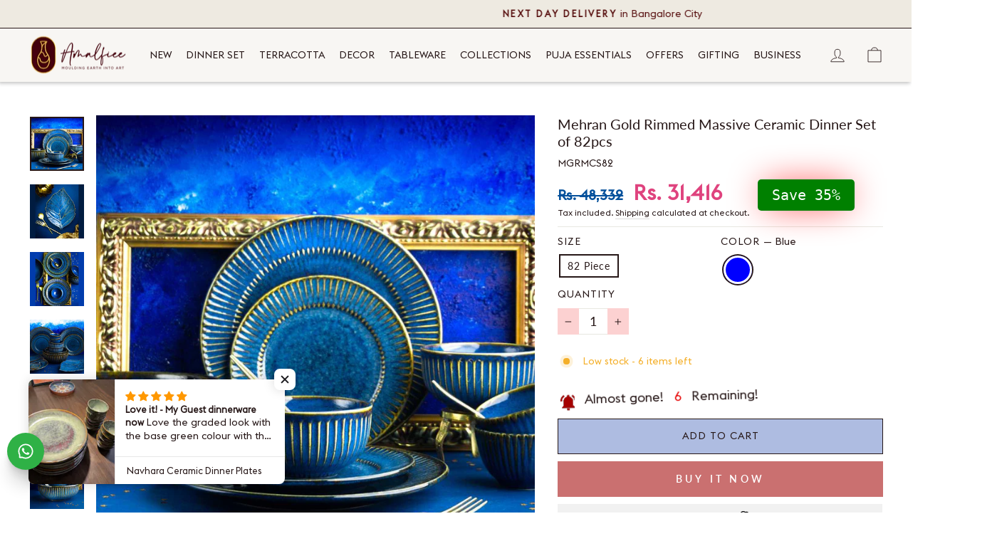

--- FILE ---
content_type: text/html; charset=utf-8
request_url: https://www.amalfieeceramics.com/products/mehran-gold-rimmed-massive-dinner-set-of-82pcs
body_size: 60572
content:
<!doctype html>
<html class="no-js" lang="en" dir="ltr">
  <head>
<script src='https://d24sh1msnqkirc.cloudfront.net/shopflo.bundle.js' async></script>

    

    
    

    
    

    
    

    
    


    
    


    <meta name="seomaster" content="true"/><script type="application/ld+json">
        {
            "@context": "http://schema.org",
            "@type": "WebSite",
            "url": "https://www.amalfieeceramics.com",
            "potentialAction": {
                "@type": "SearchAction",
                "target": {
                    "@type": "EntryPoint",
                    "urlTemplate": "https://www.amalfieeceramics.com/search?q={query}"
                },
                "query-input": "required name=query"
                }
        }
        </script>
    
    
    
    <script type="application/ld+json">
                {
                    "@context": "http://schema.org",
                    "@type": "Product",
                    "brand": {
                        "@type": "Brand",
                        "name": "Amalfiee Ceramics"
                    },
                    "sku": "MGRMCS82","description": "Taking inspiration from the luscious feature of the blue macaw, we tried to indulge its vivacious and elegant feel and inculcate it with the Arabic theme in this collection. The colours and texture of this collection will take you back to the woods, with shapes resembling the natural aesthetic. Accessories you're dining with this astonishing collection and enhance the elegance of your dinner table with this beautiful collection\nThis set comes with \nSet of 82pc- 18x Dinner Plates, 18x Quater Plates, 18x Soup Bowl, 18x Portion Bowl, 3x 7\" serving bowl, 2x 8\" serving bowl, 1x tray, 2x Pasta Platter, 1xchip \u0026amp; dip\n\nSet For 18 people\nPackage weight 19.2kg\nCeramic Stoneware\nGlossy finish\nEco-friendly and Sustainable\nMicrowave and dishwasher safe\n\nDimensions\n\nDinner Plates- 10”x10”x1.5”\nQuarter Plates- 7”x7”x1”\nSoup Bowl- 4.5”x4.5”x2.75”\nPortion Bowl- 3.5”x3.5”x2.5”\nMedium Serving Bowl- 7”x7”x3.5”\nLarge Serving Bowl- 8”x8”x3.75”\ntray- 11”x7”x1”\nPasta Platter- 10\"x10\"x2\"\n\nNote- Each piece is handcrafted by our artisans which makes it unique and may show some difference in colour, shape, and finish.",
                    "url":"https:\/\/www.amalfieeceramics.com\/products\/mehran-gold-rimmed-massive-dinner-set-of-82pcs",
                    "name": "Mehran Gold Rimmed Massive Ceramic Dinner Set of 82pcs","image": "https://www.amalfieeceramics.com/cdn/shop/products/Mehran-Gold-Rimmed-Massive-Ceramic-Dinner-Set-of-82pcs-Amalfiee-Ceramics-1682314017.jpg?v=1682314018",
                    "weight": "0.0kg",
                    "offers" : [
                        {
                            "@type" : "Offer" ,
                            "priceCurrency" : "INR" ,
                            "priceValidUntil": "2026-01-31",
                            "price" : "31416" ,
                            "availability" : "http://schema.org/InStock" ,
                            "itemCondition": "http://schema.org/NewCondition",
                            "sku": "MGRMCS82",
                            "name": "82 Piece / Blue",
                            "url" : "https://www.amalfieeceramics.com/products/mehran-gold-rimmed-massive-dinner-set-of-82pcs?variant=42303158059170",
                            "seller" : {
                                "@type" : "Organization",
                                "name" : "Amalfiee Ceramics"
                            }
                        }
                    ]
                }
            </script>
        
    <script type="application/ld+json">
            {
                "@context": "http://schema.org",
                "@type": "BreadcrumbList",
                "itemListElement": [{
                    "@type": "ListItem",
                    "position": 1,
                    "item": {
                        "@type": "Website",
                        "@id": "https://www.amalfieeceramics.com",
                        "name": "Home"
                    }
                },{
                        "@type": "ListItem",
                        "position": 2,
                        "item": {
                            "@type": "WebPage",
                            "@id": "https://www.amalfieeceramics.com/products/mehran-gold-rimmed-massive-dinner-set-of-82pcs",
                            "name": "Mehran Gold Rimmed Massive Ceramic Dinner Set of 82pcs"
                        }
                    }]}
        </script>
    


    
    
  <meta name="google-site-verification" content="z2cC4e7gHqWI_ZmQS7sp8KWJioqZrpL9B9owcsCDfo8" />
    <meta name="facebook-domain-verification" content="lw9fc948fzaa528dfxm4e4z2vpg147" />
    <meta name="google-site-verification" content="ByLl4Y8oeVVftGyhjIYdOrJcplh5KZViergUQ8lpKlI" />
    <meta charset="utf-8">
    <meta http-equiv="X-UA-Compatible" content="IE=edge,chrome=1">
    <meta name="viewport" content="width=device-width,initial-scale=1">
    <meta name="theme-color" content="#ca7070">
    <link rel="canonical" href="https://www.amalfieeceramics.com/products/mehran-gold-rimmed-massive-dinner-set-of-82pcs">
    <link rel="preconnect" href="https://cdn.shopify.com">
    <link rel="preconnect" href="https://fonts.shopifycdn.com">
    <link rel="dns-prefetch" href="https://productreviews.shopifycdn.com">
    <link rel="dns-prefetch" href="https://ajax.googleapis.com">
    <link rel="dns-prefetch" href="https://maps.googleapis.com">
    <link rel="dns-prefetch" href="https://maps.gstatic.com">
    <!--<link rel="stylesheet" href="https://maxcdn.bootstrapcdn.com/bootstrap/4.0.0/css/bootstrap.min.css" integrity="sha384-Gn5384xqQ1aoWXA+058RXPxPg6fy4IWvTNh0E263XmFcJlSAwiGgFAW/dAiS6JXm" crossorigin="anonymous"> -->
    <link rel="preload" href="https://maxcdn.bootstrapcdn.com/bootstrap/4.0.0/css/bootstrap.min.css" as="style" onload="this.onload=null;this.rel='stylesheet'">
    <noscript><link rel="stylesheet" href="https://maxcdn.bootstrapcdn.com/bootstrap/4.0.0/css/bootstrap.min.css"></noscript>
    <!-- Global site tag (gtag.js) - Google Analytics -->
    <script src='https://bridge.shopflo.com/js/shopflo.bundle.js' async></script>
    <script async data-src="https://www.googletagmanager.com/gtag/js?id=G-RY5R25WPM8"></script>
    <script type="text/lazyload">
      window.dataLayer = window.dataLayer || [];
      function gtag(){dataLayer.push(arguments);}
      gtag('js', new Date());
      gtag('config', 'G-RY5R25WPM8');
    </script>
    
    <!-- Global site tag (gtag.js) - Google Ads: 483290069 -->
<script async src="https://www.googletagmanager.com/gtag/js?id=AW-483290069"></script>
<script>
  window.dataLayer = window.dataLayer || [];
  function gtag(){dataLayer.push(arguments);}
  gtag('js', new Date());

  gtag('config', 'AW-483290069');
</script><link rel="shortcut icon" href="//www.amalfieeceramics.com/cdn/shop/files/favi-3_32x32.png?v=1644503227" type="image/png" /><title>Mehran Gold Rimmed Massive Ceramic Dinner Set of 82pcs
&ndash; Amalfiee Ceramics
</title>
<meta name="description" content="Mehran Gold Rimmed Massive Ceramic Dinner Set of 82pcs Taking inspiration from the luscious feature of the blue macaw, we tried to indulge its vivacious and elegant feel and inculcate it Amalfiee Ceramics Dinner Set 57024.00 Amalfiee Ceramics"><meta property="og:site_name" content="Amalfiee Ceramics">
  <meta property="og:url" content="https://www.amalfieeceramics.com/products/mehran-gold-rimmed-massive-dinner-set-of-82pcs">
  <meta property="og:title" content="Mehran Gold Rimmed Massive Ceramic Dinner Set of 82pcs">
  <meta property="og:type" content="product">
  <meta property="og:description" content="Mehran Gold Rimmed Massive Ceramic Dinner Set of 82pcs Taking inspiration from the luscious feature of the blue macaw, we tried to indulge its vivacious and elegant feel and inculcate it Amalfiee Ceramics Dinner Set 57024.00 Amalfiee Ceramics"><meta property="og:image" content="http://www.amalfieeceramics.com/cdn/shop/products/Mehran-Gold-Rimmed-Massive-Ceramic-Dinner-Set-of-82pcs-Amalfiee-Ceramics-1682314017.jpg?v=1682314018">
    <meta property="og:image:secure_url" content="https://www.amalfieeceramics.com/cdn/shop/products/Mehran-Gold-Rimmed-Massive-Ceramic-Dinner-Set-of-82pcs-Amalfiee-Ceramics-1682314017.jpg?v=1682314018">
    <meta property="og:image:width" content="1080">
    <meta property="og:image:height" content="1080"><meta name="twitter:site" content="@">
  <meta name="twitter:card" content="summary_large_image">
  <meta name="twitter:title" content="Mehran Gold Rimmed Massive Ceramic Dinner Set of 82pcs">
  <meta name="twitter:description" content="Mehran Gold Rimmed Massive Ceramic Dinner Set of 82pcs Taking inspiration from the luscious feature of the blue macaw, we tried to indulge its vivacious and elegant feel and inculcate it Amalfiee Ceramics Dinner Set 57024.00 Amalfiee Ceramics">
<script type="text/javascript">
  
  function initLazyLoad(){let _0x5ffe5=["\x6E\x61\x76\x69\x67\x61\x74\x6F\x72","\x75\x73\x65\x72\x41\x67\x65\x6E\x74","\x67\x68\x74\x68\x6F\x75\x73","\x58\x31\x31"]; return-1!=window[_0x5ffe5[0]][_0x5ffe5[1]].indexOf(_0x5ffe5[2])||-1!=window[_0x5ffe5[0]][_0x5ffe5[1]].indexOf(_0x5ffe5[3])} const uLTS=new MutationObserver(e=>{e.forEach(({addedNodes:e})=>{e.forEach(e=>{1===e.nodeType&&"IFRAME"===e.tagName&&(e.src.includes("youtube.com")||e.src.includes("vimeo.com"))&&(e.setAttribute("loading","lazy"),e.setAttribute("data-src",e.src),e.removeAttribute("src")),1!==e.nodeType||"IMG"!==e.tagName||e.src.includes("data:image")||e.setAttribute("loading","lazy"),1===e.nodeType&&"SCRIPT"===e.tagName&&("analytics"!=e.className&&"boomerang"!=e.className||(e.type="text/lazyload"),e.innerHTML.includes("asyncLoad")&&(e.innerHTML=e.innerHTML.replace("if(window.attachEvent)","document.addEventListener('asyncLazyLoad',function(event){asyncLoad();});if(window.attachEvent)").replaceAll(", asyncLoad",", function(){}")),(e.innerHTML.includes("PreviewBarInjector")||e.innerHTML.includes("adminBarInjector"))&&(e.innerHTML=e.innerHTML.replace("DOMContentLoaded","loadBarInjector")),e.src.includes("js")&&initLazyLoad()&&(e.setAttribute("data-src",e.src),e.removeAttribute("src")))})})});uLTS.observe(document.documentElement,{childList:!0,subtree:!0}); YETT_BLACKLIST = [ /monorail-edge\.shopifysvc\.com/, /storefront/ ]
  !function(t,e){"object"==typeof exports&&"undefined"!=typeof module?e(exports):"function"==typeof define&&define.amd?define(["exports"],e):e(t.yett={})}(this,function(t){"use strict";var e={blacklist:window.YETT_BLACKLIST,whitelist:window.YETT_WHITELIST},r={blacklisted:[]},n=function(t,r){return t&&(!r||"javascript/blocked"!==r)&&(!e.blacklist||e.blacklist.some(function(e){return e.test(t)}))&&(!e.whitelist||e.whitelist.every(function(e){return!e.test(t)}))},i=function(t){var r=t.getAttribute("src");return e.blacklist&&e.blacklist.every(function(t){return!t.test(r)})||e.whitelist&&e.whitelist.some(function(t){return t.test(r)})},c=new MutationObserver(function(t){t.forEach(function(t){for(var e=t.addedNodes,i=function(t){var i=e[t];if(1===i.nodeType&&"SCRIPT"===i.tagName){var c=i.src,o=i.type;if(n(c,o)){r.blacklisted.push(i.cloneNode()),i.type="javascript/blocked";i.addEventListener("beforescriptexecute",function t(e){"javascript/blocked"===i.getAttribute("type")&&e.preventDefault(),i.removeEventListener("beforescriptexecute",t)}),i.parentElement.removeChild(i)}}},c=0;c<e.length;c++)i(c)})});c.observe(document.documentElement,{childList:!0,subtree:!0});var o=document.createElement;document.createElement=function(){for(var t=arguments.length,e=Array(t),r=0;r<t;r++)e[r]=arguments[r];if("script"!==e[0].toLowerCase())return o.bind(document).apply(void 0,e);var i=o.bind(document).apply(void 0,e),c=i.setAttribute.bind(i);return Object.defineProperties(i,{src:{get:function(){return i.getAttribute("src")},set:function(t){return n(t,i.type)&&c("type","javascript/blocked"),c("src",t),!0}},type:{set:function(t){var e=n(i.src,i.type)?"javascript/blocked":t;return c("type",e),!0}}}),i.setAttribute=function(t,e){"type"===t||"src"===t?i[t]=e:HTMLScriptElement.prototype.setAttribute.call(i,t,e)},i};var l=function(t){if(Array.isArray(t)){for(var e=0,r=Array(t.length);e<t.length;e++)r[e]=t[e];return r}return Array.from(t)},a=new RegExp("[|\\{}()[\\]^$+*?.]","g");t.unblock=function(){for(var t=arguments.length,n=Array(t),o=0;o<t;o++)n[o]=arguments[o];n.length<1?(e.blacklist=[],e.whitelist=[]):(e.blacklist&&(e.blacklist=e.blacklist.filter(function(t){return n.every(function(e){return!t.test(e)})})),e.whitelist&&(e.whitelist=[].concat(l(e.whitelist),l(n.map(function(t){var r=".*"+t.replace(a,"\\$&")+".*";return e.whitelist.find(function(t){return t.toString()===r.toString()})?null:new RegExp(r)}).filter(Boolean)))));for(var s=document.querySelectorAll('script[type="javascript/blocked"]'),u=0;u<s.length;u++){var p=s[u];i(p)&&(p.type="application/javascript",r.blacklisted.push(p),p.parentElement.removeChild(p))}var d=0;[].concat(l(r.blacklisted)).forEach(function(t,e){if(i(t)){var n=document.createElement("script");n.setAttribute("src",t.src),n.setAttribute("type","application/javascript"),document.head.appendChild(n),r.blacklisted.splice(e-d,1),d++}}),e.blacklist&&e.blacklist.length<1&&c.disconnect()},Object.defineProperty(t,"__esModule",{value:!0})});
  
</script>
<style data-shopify>@font-face {
  font-family: Lato;
  font-weight: 400;
  font-style: normal;
  font-display: swap;
  src: url("//www.amalfieeceramics.com/cdn/fonts/lato/lato_n4.c3b93d431f0091c8be23185e15c9d1fee1e971c5.woff2") format("woff2"),
       url("//www.amalfieeceramics.com/cdn/fonts/lato/lato_n4.d5c00c781efb195594fd2fd4ad04f7882949e327.woff") format("woff");
}

  @font-face {
  font-family: Lato;
  font-weight: 400;
  font-style: normal;
  font-display: swap;
  src: url("//www.amalfieeceramics.com/cdn/fonts/lato/lato_n4.c3b93d431f0091c8be23185e15c9d1fee1e971c5.woff2") format("woff2"),
       url("//www.amalfieeceramics.com/cdn/fonts/lato/lato_n4.d5c00c781efb195594fd2fd4ad04f7882949e327.woff") format("woff");
}


  @font-face {
  font-family: Lato;
  font-weight: 600;
  font-style: normal;
  font-display: swap;
  src: url("//www.amalfieeceramics.com/cdn/fonts/lato/lato_n6.38d0e3b23b74a60f769c51d1df73fac96c580d59.woff2") format("woff2"),
       url("//www.amalfieeceramics.com/cdn/fonts/lato/lato_n6.3365366161bdcc36a3f97cfbb23954d8c4bf4079.woff") format("woff");
}

  @font-face {
  font-family: Lato;
  font-weight: 400;
  font-style: italic;
  font-display: swap;
  src: url("//www.amalfieeceramics.com/cdn/fonts/lato/lato_i4.09c847adc47c2fefc3368f2e241a3712168bc4b6.woff2") format("woff2"),
       url("//www.amalfieeceramics.com/cdn/fonts/lato/lato_i4.3c7d9eb6c1b0a2bf62d892c3ee4582b016d0f30c.woff") format("woff");
}

  @font-face {
  font-family: Lato;
  font-weight: 600;
  font-style: italic;
  font-display: swap;
  src: url("//www.amalfieeceramics.com/cdn/fonts/lato/lato_i6.ab357ee5069e0603c2899b31e2b8ae84c4a42a48.woff2") format("woff2"),
       url("//www.amalfieeceramics.com/cdn/fonts/lato/lato_i6.3164fed79d7d987c1390528781c7c2f59ac7a746.woff") format("woff");
}

</style><link href="//www.amalfieeceramics.com/cdn/shop/t/20/assets/theme.css?v=79881756906705255711767956971" rel="stylesheet" type="text/css" media="all" />
<style data-shopify>:root {
    --typeHeaderPrimary: Lato;
    --typeHeaderFallback: sans-serif;
    --typeHeaderSize: 36px;
    --typeHeaderWeight: 400;
    --typeHeaderLineHeight: 1;
    --typeHeaderSpacing: 0.0em;

    --typeBasePrimary:Lato;
    --typeBaseFallback:sans-serif;
    --typeBaseSize: 18px;
    --typeBaseWeight: 400;
    --typeBaseSpacing: 0.0em;
    --typeBaseLineHeight: 1.4;

    --typeCollectionTitle: 20px;

    --iconWeight: 2px;
    --iconLinecaps: miter;

    
      --buttonRadius: 0px;
    

    --colorGridOverlayOpacity: 0.1;
  }

  .placeholder-content {
    background-image: linear-gradient(100deg, #ffffff 40%, #f7f7f7 63%, #ffffff 79%);
  }</style><script>
      document.documentElement.className = document.documentElement.className.replace('no-js', 'js');

      window.theme = window.theme || {};
      theme.routes = {
        home: "/",
        cart: "/cart.js",
        cartPage: "/cart",
        cartAdd: "/cart/add.js",
        cartChange: "/cart/change.js",
        search: "/search"
      };
      theme.strings = {
        soldOut: "Sold Out",
        unavailable: "Unavailable",
        inStockLabel: "In stock, ready to ship",
        stockLabel: "Low stock - [count] items left",
        willNotShipUntil: "Ready to ship [date]",
        willBeInStockAfter: "Back in stock [date]",
        waitingForStock: "Inventory on the way",
        savePrice: "Save [saved_amount]",
        cartEmpty: "Your cart is currently empty.",
        cartTermsConfirmation: "You must agree with the terms and conditions of sales to check out",
        searchCollections: "Collections:",
        searchPages: "Pages:",
        searchArticles: "Articles:"
      };
      theme.settings = {
        dynamicVariantsEnable: true,
        cartType: "drawer",
        isCustomerTemplate: false,
        moneyFormat: "Rs. {{amount_no_decimals}}",
        saveType: "percent",
        productImageSize: "natural",
        productImageCover: true,
        predictiveSearch: true,
        predictiveSearchType: "product",
        quickView: true,
        themeName: 'Impulse',
        themeVersion: "5.3.0"
      };
    </script><script>window.performance && window.performance.mark && window.performance.mark('shopify.content_for_header.start');</script><meta name="facebook-domain-verification" content="8abtute93c317yop24jv34hco4nrmh">
<meta name="google-site-verification" content="z2cC4e7gHqWI_ZmQS7sp8KWJioqZrpL9B9owcsCDfo8">
<meta id="shopify-digital-wallet" name="shopify-digital-wallet" content="/44347949218/digital_wallets/dialog">
<link rel="alternate" type="application/json+oembed" href="https://www.amalfieeceramics.com/products/mehran-gold-rimmed-massive-dinner-set-of-82pcs.oembed">
<script async="async" src="/checkouts/internal/preloads.js?locale=en-IN"></script>
<script id="shopify-features" type="application/json">{"accessToken":"b8bc6a6ab6fb1f7ec56c5a850b1ab812","betas":["rich-media-storefront-analytics"],"domain":"www.amalfieeceramics.com","predictiveSearch":true,"shopId":44347949218,"locale":"en"}</script>
<script>var Shopify = Shopify || {};
Shopify.shop = "amalfiee-ceramics.myshopify.com";
Shopify.locale = "en";
Shopify.currency = {"active":"INR","rate":"1.0"};
Shopify.country = "IN";
Shopify.theme = {"name":"Shopflo X Amalfiee Ceramics","id":140699467938,"schema_name":"Impulse","schema_version":"5.3.0","theme_store_id":857,"role":"main"};
Shopify.theme.handle = "null";
Shopify.theme.style = {"id":null,"handle":null};
Shopify.cdnHost = "www.amalfieeceramics.com/cdn";
Shopify.routes = Shopify.routes || {};
Shopify.routes.root = "/";</script>
<script type="module">!function(o){(o.Shopify=o.Shopify||{}).modules=!0}(window);</script>
<script>!function(o){function n(){var o=[];function n(){o.push(Array.prototype.slice.apply(arguments))}return n.q=o,n}var t=o.Shopify=o.Shopify||{};t.loadFeatures=n(),t.autoloadFeatures=n()}(window);</script>
<script id="shop-js-analytics" type="application/json">{"pageType":"product"}</script>
<script defer="defer" async type="module" src="//www.amalfieeceramics.com/cdn/shopifycloud/shop-js/modules/v2/client.init-shop-cart-sync_BdyHc3Nr.en.esm.js"></script>
<script defer="defer" async type="module" src="//www.amalfieeceramics.com/cdn/shopifycloud/shop-js/modules/v2/chunk.common_Daul8nwZ.esm.js"></script>
<script type="module">
  await import("//www.amalfieeceramics.com/cdn/shopifycloud/shop-js/modules/v2/client.init-shop-cart-sync_BdyHc3Nr.en.esm.js");
await import("//www.amalfieeceramics.com/cdn/shopifycloud/shop-js/modules/v2/chunk.common_Daul8nwZ.esm.js");

  window.Shopify.SignInWithShop?.initShopCartSync?.({"fedCMEnabled":true,"windoidEnabled":true});

</script>
<script>(function() {
  var isLoaded = false;
  function asyncLoad() {
    if (isLoaded) return;
    isLoaded = true;
    var urls = ["https:\/\/d68ueg57a8p5r.cloudfront.net\/index.js?shop=amalfiee-ceramics.myshopify.com","https:\/\/chimpstatic.com\/mcjs-connected\/js\/users\/b02fb364dc6da34b1d8dbbd5b\/f3b16d35bc40ae58d6f35f1b9.js?shop=amalfiee-ceramics.myshopify.com","https:\/\/aglis-app.herokuapp.com\/get_script\/82da1454cae911ed87c57ed9e3997d5b.js?v=887063\u0026shop=amalfiee-ceramics.myshopify.com","https:\/\/static2.rapidsearch.dev\/resultpage.js?shop=amalfiee-ceramics.myshopify.com","https:\/\/cdn.hextom.com\/js\/ultimatesalesboost.js?shop=amalfiee-ceramics.myshopify.com","https:\/\/sr-cdn.shiprocket.in\/sr-promise\/static\/uc.js?channel_id=4\u0026sr_company_id=707234\u0026shop=amalfiee-ceramics.myshopify.com"];
    for (var i = 0; i < urls.length; i++) {
      var s = document.createElement('script');
      s.type = 'text/javascript';
      s.async = true;
      s.src = urls[i];
      var x = document.getElementsByTagName('script')[0];
      x.parentNode.insertBefore(s, x);
    }
  };
  if(window.attachEvent) {
    window.attachEvent('onload', asyncLoad);
  } else {
    window.addEventListener('load', asyncLoad, false);
  }
})();</script>
<script id="__st">var __st={"a":44347949218,"offset":19800,"reqid":"e8743538-77db-47fd-8943-9549ae4f8b4d-1769014549","pageurl":"www.amalfieeceramics.com\/products\/mehran-gold-rimmed-massive-dinner-set-of-82pcs","u":"a7a01f95fae8","p":"product","rtyp":"product","rid":7554579038370};</script>
<script>window.ShopifyPaypalV4VisibilityTracking = true;</script>
<script id="captcha-bootstrap">!function(){'use strict';const t='contact',e='account',n='new_comment',o=[[t,t],['blogs',n],['comments',n],[t,'customer']],c=[[e,'customer_login'],[e,'guest_login'],[e,'recover_customer_password'],[e,'create_customer']],r=t=>t.map((([t,e])=>`form[action*='/${t}']:not([data-nocaptcha='true']) input[name='form_type'][value='${e}']`)).join(','),a=t=>()=>t?[...document.querySelectorAll(t)].map((t=>t.form)):[];function s(){const t=[...o],e=r(t);return a(e)}const i='password',u='form_key',d=['recaptcha-v3-token','g-recaptcha-response','h-captcha-response',i],f=()=>{try{return window.sessionStorage}catch{return}},m='__shopify_v',_=t=>t.elements[u];function p(t,e,n=!1){try{const o=window.sessionStorage,c=JSON.parse(o.getItem(e)),{data:r}=function(t){const{data:e,action:n}=t;return t[m]||n?{data:e,action:n}:{data:t,action:n}}(c);for(const[e,n]of Object.entries(r))t.elements[e]&&(t.elements[e].value=n);n&&o.removeItem(e)}catch(o){console.error('form repopulation failed',{error:o})}}const l='form_type',E='cptcha';function T(t){t.dataset[E]=!0}const w=window,h=w.document,L='Shopify',v='ce_forms',y='captcha';let A=!1;((t,e)=>{const n=(g='f06e6c50-85a8-45c8-87d0-21a2b65856fe',I='https://cdn.shopify.com/shopifycloud/storefront-forms-hcaptcha/ce_storefront_forms_captcha_hcaptcha.v1.5.2.iife.js',D={infoText:'Protected by hCaptcha',privacyText:'Privacy',termsText:'Terms'},(t,e,n)=>{const o=w[L][v],c=o.bindForm;if(c)return c(t,g,e,D).then(n);var r;o.q.push([[t,g,e,D],n]),r=I,A||(h.body.append(Object.assign(h.createElement('script'),{id:'captcha-provider',async:!0,src:r})),A=!0)});var g,I,D;w[L]=w[L]||{},w[L][v]=w[L][v]||{},w[L][v].q=[],w[L][y]=w[L][y]||{},w[L][y].protect=function(t,e){n(t,void 0,e),T(t)},Object.freeze(w[L][y]),function(t,e,n,w,h,L){const[v,y,A,g]=function(t,e,n){const i=e?o:[],u=t?c:[],d=[...i,...u],f=r(d),m=r(i),_=r(d.filter((([t,e])=>n.includes(e))));return[a(f),a(m),a(_),s()]}(w,h,L),I=t=>{const e=t.target;return e instanceof HTMLFormElement?e:e&&e.form},D=t=>v().includes(t);t.addEventListener('submit',(t=>{const e=I(t);if(!e)return;const n=D(e)&&!e.dataset.hcaptchaBound&&!e.dataset.recaptchaBound,o=_(e),c=g().includes(e)&&(!o||!o.value);(n||c)&&t.preventDefault(),c&&!n&&(function(t){try{if(!f())return;!function(t){const e=f();if(!e)return;const n=_(t);if(!n)return;const o=n.value;o&&e.removeItem(o)}(t);const e=Array.from(Array(32),(()=>Math.random().toString(36)[2])).join('');!function(t,e){_(t)||t.append(Object.assign(document.createElement('input'),{type:'hidden',name:u})),t.elements[u].value=e}(t,e),function(t,e){const n=f();if(!n)return;const o=[...t.querySelectorAll(`input[type='${i}']`)].map((({name:t})=>t)),c=[...d,...o],r={};for(const[a,s]of new FormData(t).entries())c.includes(a)||(r[a]=s);n.setItem(e,JSON.stringify({[m]:1,action:t.action,data:r}))}(t,e)}catch(e){console.error('failed to persist form',e)}}(e),e.submit())}));const S=(t,e)=>{t&&!t.dataset[E]&&(n(t,e.some((e=>e===t))),T(t))};for(const o of['focusin','change'])t.addEventListener(o,(t=>{const e=I(t);D(e)&&S(e,y())}));const B=e.get('form_key'),M=e.get(l),P=B&&M;t.addEventListener('DOMContentLoaded',(()=>{const t=y();if(P)for(const e of t)e.elements[l].value===M&&p(e,B);[...new Set([...A(),...v().filter((t=>'true'===t.dataset.shopifyCaptcha))])].forEach((e=>S(e,t)))}))}(h,new URLSearchParams(w.location.search),n,t,e,['guest_login'])})(!0,!0)}();</script>
<script integrity="sha256-4kQ18oKyAcykRKYeNunJcIwy7WH5gtpwJnB7kiuLZ1E=" data-source-attribution="shopify.loadfeatures" defer="defer" src="//www.amalfieeceramics.com/cdn/shopifycloud/storefront/assets/storefront/load_feature-a0a9edcb.js" crossorigin="anonymous"></script>
<script data-source-attribution="shopify.dynamic_checkout.dynamic.init">var Shopify=Shopify||{};Shopify.PaymentButton=Shopify.PaymentButton||{isStorefrontPortableWallets:!0,init:function(){window.Shopify.PaymentButton.init=function(){};var t=document.createElement("script");t.src="https://www.amalfieeceramics.com/cdn/shopifycloud/portable-wallets/latest/portable-wallets.en.js",t.type="module",document.head.appendChild(t)}};
</script>
<script data-source-attribution="shopify.dynamic_checkout.buyer_consent">
  function portableWalletsHideBuyerConsent(e){var t=document.getElementById("shopify-buyer-consent"),n=document.getElementById("shopify-subscription-policy-button");t&&n&&(t.classList.add("hidden"),t.setAttribute("aria-hidden","true"),n.removeEventListener("click",e))}function portableWalletsShowBuyerConsent(e){var t=document.getElementById("shopify-buyer-consent"),n=document.getElementById("shopify-subscription-policy-button");t&&n&&(t.classList.remove("hidden"),t.removeAttribute("aria-hidden"),n.addEventListener("click",e))}window.Shopify?.PaymentButton&&(window.Shopify.PaymentButton.hideBuyerConsent=portableWalletsHideBuyerConsent,window.Shopify.PaymentButton.showBuyerConsent=portableWalletsShowBuyerConsent);
</script>
<script>
  function portableWalletsCleanup(e){e&&e.src&&console.error("Failed to load portable wallets script "+e.src);var t=document.querySelectorAll("shopify-accelerated-checkout .shopify-payment-button__skeleton, shopify-accelerated-checkout-cart .wallet-cart-button__skeleton"),e=document.getElementById("shopify-buyer-consent");for(let e=0;e<t.length;e++)t[e].remove();e&&e.remove()}function portableWalletsNotLoadedAsModule(e){e instanceof ErrorEvent&&"string"==typeof e.message&&e.message.includes("import.meta")&&"string"==typeof e.filename&&e.filename.includes("portable-wallets")&&(window.removeEventListener("error",portableWalletsNotLoadedAsModule),window.Shopify.PaymentButton.failedToLoad=e,"loading"===document.readyState?document.addEventListener("DOMContentLoaded",window.Shopify.PaymentButton.init):window.Shopify.PaymentButton.init())}window.addEventListener("error",portableWalletsNotLoadedAsModule);
</script>

<script type="module" src="https://www.amalfieeceramics.com/cdn/shopifycloud/portable-wallets/latest/portable-wallets.en.js" onError="portableWalletsCleanup(this)" crossorigin="anonymous"></script>
<script nomodule>
  document.addEventListener("DOMContentLoaded", portableWalletsCleanup);
</script>

<link id="shopify-accelerated-checkout-styles" rel="stylesheet" media="screen" href="https://www.amalfieeceramics.com/cdn/shopifycloud/portable-wallets/latest/accelerated-checkout-backwards-compat.css" crossorigin="anonymous">
<style id="shopify-accelerated-checkout-cart">
        #shopify-buyer-consent {
  margin-top: 1em;
  display: inline-block;
  width: 100%;
}

#shopify-buyer-consent.hidden {
  display: none;
}

#shopify-subscription-policy-button {
  background: none;
  border: none;
  padding: 0;
  text-decoration: underline;
  font-size: inherit;
  cursor: pointer;
}

#shopify-subscription-policy-button::before {
  box-shadow: none;
}

      </style>

<script>window.performance && window.performance.mark && window.performance.mark('shopify.content_for_header.end');</script><script data-src="//www.amalfieeceramics.com/cdn/shop/t/20/assets/ets_cf_config.js?v=126095941151926205321744822990" type="text/javascript"></script>

    <script src="//www.amalfieeceramics.com/cdn/shop/t/20/assets/vendor-scripts-v10.js" defer="defer"></script><script src="//www.amalfieeceramics.com/cdn/shop/t/20/assets/theme.js?v=77740605493169800861744822990" defer="defer"></script><script data-src="//www.amalfieeceramics.com/cdn/shop/t/20/assets/gang-custom-js-shopify--main.js?v=23915903069419076021744822990" type="text/javascript"></script>
    <link data-href="//www.amalfieeceramics.com/cdn/shop/t/20/assets/gang-custom-css-shopify--main.css?v=111603181540343972631744822990" rel="stylesheet" type="text/css" media="all" />
     <script> var bonShopInfo = {"shopName":"amalfiee-ceramics.myshopify.com","displayWidget":true,"shopInfo":{"currency":"INR","country_code":"IN","weight_unit":"kg","point_name":"","referral_enabled":false},"appearance":{"theme_configs_json":{"color":{"text_color":"#FFFFFF","primary_color":"#ED66B2","secondary_color":"#86469C"},"banner_img":"","showIllustration":true},"is_first_time":true,"widget_button_configs_json":{"placement":{"widget_spacing":{"side":"20px","bottom":"20px"},"widget_button_position":"2"},"widget_icon":"widget-icon-1.svg","widget_title":"Rewards"},"displayed_text_configs_json":{"my_balance":{"date":"Date","total":"Total","points":"Points","actions":"Actions","no_value":"There is no activitiy to show at the moment","referred":"Referred by a friend","referrer":"Referred a friend","point_expiry":"Points are expired","refund_order":"Refund order","return_points":"Return points for redeemed code","my_balance_button":"Earn more","cancel_order_status":"Cancel order","store_owner_adjusted":"Store owner just adjusted your points"},"my_rewards":{"no_value":"You don't have any rewards at the moment","used_button":"Used","reward_button":"Use it now","get_some_rewards":"Get some rewards"},"sign_in_page":{"welcome":"Welcome","earn_point":"Earn points","my_balance":"My balance","my_rewards":"My rewards","your_point":"Your points","join_button":"Join","program_name":"Reward program","redeem_point":"Redeem points","sign_in_button":"Sign in","sign_in_tagline":"Join our program to get attractive rewards!","referral_program":"Referral Program","sign_in_requirement_message":"Oops! You have to sign in to do this action"},"earn_points_tab":{"retweet":"Retweet","no_value":"There is no earning rule to show at the moment","required":"Required fields: first name, last name, address, phone","save_date":"Save date","follow_tiktok":"Follow on Tiktok","join_fb_group":"Join a Facebook group","share_twitter":"Share on Twitter","complete_order":"Complete an order","create_account":"Create an account","earn_for_every":"Earn 10 points for every 1$","follow_twitter":"Follow on Twitter","happy_birthday":"Happy birthday","share_facebook":"Share on Facebook","share_linkedin":"Share on LinkedIn","sign_up_button":"Do it now","follow_facebook":"Like on Facebook","follow_linkedin":"Follow on LinkedIn","complete_profile":"Complete profile","follow_instagram":"Follow on Instagram","follow_pinterest":"Follow on Pinterest","message_birthday":"Enter a date within 30 days won’t earn you points","subscribe_youtube":"Subscribe on Youtube","subcrible_newletter":"Subscribe for newsletter","happy_birthday_button":"Enter info","place_an_order_button":"Purchase","like_on_facebook_button":"Take me there"},"notification_tab":{"copied":"Copied","hover_copy":"Copy to clipboard","title_fail":"Oops","message_fail":"Something went wrong! Please enter a valid date","title_success_input":"Yay!","title_success_letter":"Great!","message_success_input":"Your birthday was set!","message_success_letter":"You are now subscribed to our newsletter"},"redeem_points_tab":{"maximum":"Maximum shipping amount","minimum":"Minimum purchase value","no_value":"There is no redeeming rule to show at the moment","apply_button":"Apply now","apply_message":"Apply this code to your shopping cart. If you do not use this code now, you can always find it in My rewards tab anytime","redeem_button":"Redeem","discount_value":"Discount value"},"referral_program_tab":{"referral_button":"Refer a friend now","referral_tagline":"Get rewards when your friend uses the referral link to sign up and place an order","text_for_referral":"You will get ...","text_for_referral_friend":"They will get ..."}}}}; </script>
 <script> var bonCustomerPoints = null; </script>
    <!-- Upsell & Cross Sell Kit by Logbase - Starts -->
    <script data-src='https://upsell-app.logbase.io/lb-upsell.js?shop=amalfiee-ceramics.myshopify.com' defer></script>
    <!-- Upsell & Cross Sell Kit by Logbase - Ends -->
    
<!-- Start of Judge.me Core -->
<link rel="dns-prefetch" href="https://cdn.judge.me/">
<script data-cfasync='false' class='jdgm-settings-script'>window.jdgmSettings={"pagination":5,"disable_web_reviews":false,"badge_no_review_text":"No reviews","badge_n_reviews_text":"{{ n }} review/reviews","hide_badge_preview_if_no_reviews":true,"badge_hide_text":false,"enforce_center_preview_badge":false,"widget_title":"Customer Reviews","widget_open_form_text":"Write a review","widget_close_form_text":"Cancel review","widget_refresh_page_text":"Refresh page","widget_summary_text":"Based on {{ number_of_reviews }} review/reviews","widget_no_review_text":"Be the first to write a review","widget_name_field_text":"Display name","widget_verified_name_field_text":"Verified Name (public)","widget_name_placeholder_text":"Display name","widget_required_field_error_text":"This field is required.","widget_email_field_text":"Email address","widget_verified_email_field_text":"Verified Email (private, can not be edited)","widget_email_placeholder_text":"Your email address","widget_email_field_error_text":"Please enter a valid email address.","widget_rating_field_text":"Rating","widget_review_title_field_text":"Review Title","widget_review_title_placeholder_text":"Give your review a title","widget_review_body_field_text":"Review content","widget_review_body_placeholder_text":"Start writing here...","widget_pictures_field_text":"Picture/Video (optional)","widget_submit_review_text":"Submit Review","widget_submit_verified_review_text":"Submit Verified Review","widget_submit_success_msg_with_auto_publish":"Thank you! Please refresh the page in a few moments to see your review. You can remove or edit your review by logging into \u003ca href='https://judge.me/login' target='_blank' rel='nofollow noopener'\u003eJudge.me\u003c/a\u003e","widget_submit_success_msg_no_auto_publish":"Thank you! Your review will be published as soon as it is approved by the shop admin. You can remove or edit your review by logging into \u003ca href='https://judge.me/login' target='_blank' rel='nofollow noopener'\u003eJudge.me\u003c/a\u003e","widget_show_default_reviews_out_of_total_text":"Showing {{ n_reviews_shown }} out of {{ n_reviews }} reviews.","widget_show_all_link_text":"Show all","widget_show_less_link_text":"Show less","widget_author_said_text":"{{ reviewer_name }} said:","widget_days_text":"{{ n }} days ago","widget_weeks_text":"{{ n }} week/weeks ago","widget_months_text":"{{ n }} month/months ago","widget_years_text":"{{ n }} year/years ago","widget_yesterday_text":"Yesterday","widget_today_text":"Today","widget_replied_text":"\u003e\u003e {{ shop_name }} replied:","widget_read_more_text":"Read more","widget_reviewer_name_as_initial":"","widget_rating_filter_color":"","widget_rating_filter_see_all_text":"See all reviews","widget_sorting_most_recent_text":"Most Recent","widget_sorting_highest_rating_text":"Highest Rating","widget_sorting_lowest_rating_text":"Lowest Rating","widget_sorting_with_pictures_text":"Only Pictures","widget_sorting_most_helpful_text":"Most Helpful","widget_open_question_form_text":"Ask a question","widget_reviews_subtab_text":"Reviews","widget_questions_subtab_text":"Questions","widget_question_label_text":"Question","widget_answer_label_text":"Answer","widget_question_placeholder_text":"Write your question here","widget_submit_question_text":"Submit Question","widget_question_submit_success_text":"Thank you for your question! We will notify you once it gets answered.","verified_badge_text":"Verified","verified_badge_bg_color":"","verified_badge_text_color":"","verified_badge_placement":"left-of-reviewer-name","widget_review_max_height":"","widget_hide_border":false,"widget_social_share":false,"widget_thumb":false,"widget_review_location_show":false,"widget_location_format":"country_iso_code","all_reviews_include_out_of_store_products":true,"all_reviews_out_of_store_text":"(out of store)","all_reviews_pagination":100,"all_reviews_product_name_prefix_text":"about","enable_review_pictures":true,"enable_question_anwser":false,"widget_theme":"","review_date_format":"mm/dd/yyyy","default_sort_method":"most-recent","widget_product_reviews_subtab_text":"Product Reviews","widget_shop_reviews_subtab_text":"Shop Reviews","widget_other_products_reviews_text":"Reviews for other products","widget_store_reviews_subtab_text":"Store reviews","widget_no_store_reviews_text":"This store hasn't received any reviews yet","widget_web_restriction_product_reviews_text":"This product hasn't received any reviews yet","widget_no_items_text":"No items found","widget_show_more_text":"Show more","widget_write_a_store_review_text":"Write a Store Review","widget_other_languages_heading":"Reviews in Other Languages","widget_translate_review_text":"Translate review to {{ language }}","widget_translating_review_text":"Translating...","widget_show_original_translation_text":"Show original ({{ language }})","widget_translate_review_failed_text":"Review couldn't be translated.","widget_translate_review_retry_text":"Retry","widget_translate_review_try_again_later_text":"Try again later","show_product_url_for_grouped_product":false,"widget_sorting_pictures_first_text":"Pictures First","show_pictures_on_all_rev_page_mobile":false,"show_pictures_on_all_rev_page_desktop":false,"floating_tab_hide_mobile_install_preference":false,"floating_tab_button_name":"★ Reviews","floating_tab_title":"Let customers speak for us","floating_tab_button_color":"","floating_tab_button_background_color":"","floating_tab_url":"","floating_tab_url_enabled":false,"floating_tab_tab_style":"text","all_reviews_text_badge_text":"Customers rate us {{ shop.metafields.judgeme.all_reviews_rating | round: 1 }}/5 based on {{ shop.metafields.judgeme.all_reviews_count }} reviews.","all_reviews_text_badge_text_branded_style":"{{ shop.metafields.judgeme.all_reviews_rating | round: 1 }} out of 5 stars based on {{ shop.metafields.judgeme.all_reviews_count }} reviews","is_all_reviews_text_badge_a_link":false,"show_stars_for_all_reviews_text_badge":false,"all_reviews_text_badge_url":"","all_reviews_text_style":"text","all_reviews_text_color_style":"judgeme_brand_color","all_reviews_text_color":"#108474","all_reviews_text_show_jm_brand":true,"featured_carousel_show_header":true,"featured_carousel_title":"Let Customers Speak for Us","testimonials_carousel_title":"Customers are saying","videos_carousel_title":"Real customer stories","cards_carousel_title":"Customers are saying","featured_carousel_count_text":"from {{ n }} reviews","featured_carousel_add_link_to_all_reviews_page":false,"featured_carousel_url":"","featured_carousel_show_images":true,"featured_carousel_autoslide_interval":5,"featured_carousel_arrows_on_the_sides":false,"featured_carousel_height":250,"featured_carousel_width":100,"featured_carousel_image_size":0,"featured_carousel_image_height":250,"featured_carousel_arrow_color":"#eeeeee","verified_count_badge_style":"vintage","verified_count_badge_orientation":"horizontal","verified_count_badge_color_style":"judgeme_brand_color","verified_count_badge_color":"#108474","is_verified_count_badge_a_link":false,"verified_count_badge_url":"","verified_count_badge_show_jm_brand":true,"widget_rating_preset_default":5,"widget_first_sub_tab":"product-reviews","widget_show_histogram":true,"widget_histogram_use_custom_color":false,"widget_pagination_use_custom_color":false,"widget_star_use_custom_color":false,"widget_verified_badge_use_custom_color":false,"widget_write_review_use_custom_color":false,"picture_reminder_submit_button":"Upload Pictures","enable_review_videos":false,"mute_video_by_default":false,"widget_sorting_videos_first_text":"Videos First","widget_review_pending_text":"Pending","featured_carousel_items_for_large_screen":1,"social_share_options_order":"Facebook,Twitter","remove_microdata_snippet":true,"disable_json_ld":false,"enable_json_ld_products":false,"preview_badge_show_question_text":false,"preview_badge_no_question_text":"No questions","preview_badge_n_question_text":"{{ number_of_questions }} question/questions","qa_badge_show_icon":false,"qa_badge_position":"same-row","remove_judgeme_branding":false,"widget_add_search_bar":false,"widget_search_bar_placeholder":"Search","widget_sorting_verified_only_text":"Verified only","featured_carousel_theme":"default","featured_carousel_show_rating":true,"featured_carousel_show_title":true,"featured_carousel_show_body":true,"featured_carousel_show_date":false,"featured_carousel_show_reviewer":true,"featured_carousel_show_product":false,"featured_carousel_header_background_color":"#108474","featured_carousel_header_text_color":"#ffffff","featured_carousel_name_product_separator":"reviewed","featured_carousel_full_star_background":"#108474","featured_carousel_empty_star_background":"#dadada","featured_carousel_vertical_theme_background":"#f9fafb","featured_carousel_verified_badge_enable":false,"featured_carousel_verified_badge_color":"#108474","featured_carousel_border_style":"round","featured_carousel_review_line_length_limit":3,"featured_carousel_more_reviews_button_text":"Read more reviews","featured_carousel_view_product_button_text":"View product","all_reviews_page_load_reviews_on":"scroll","all_reviews_page_load_more_text":"Load More Reviews","disable_fb_tab_reviews":false,"enable_ajax_cdn_cache":false,"widget_public_name_text":"displayed publicly like","default_reviewer_name":"John Smith","default_reviewer_name_has_non_latin":true,"widget_reviewer_anonymous":"Anonymous","medals_widget_title":"Judge.me Review Medals","medals_widget_background_color":"#f9fafb","medals_widget_position":"footer_all_pages","medals_widget_border_color":"#f9fafb","medals_widget_verified_text_position":"left","medals_widget_use_monochromatic_version":false,"medals_widget_elements_color":"#108474","show_reviewer_avatar":true,"widget_invalid_yt_video_url_error_text":"Not a YouTube video URL","widget_max_length_field_error_text":"Please enter no more than {0} characters.","widget_show_country_flag":false,"widget_show_collected_via_shop_app":true,"widget_verified_by_shop_badge_style":"light","widget_verified_by_shop_text":"Verified by Shop","widget_show_photo_gallery":false,"widget_load_with_code_splitting":true,"widget_ugc_install_preference":false,"widget_ugc_title":"Made by us, Shared by you","widget_ugc_subtitle":"Tag us to see your picture featured in our page","widget_ugc_arrows_color":"#ffffff","widget_ugc_primary_button_text":"Buy Now","widget_ugc_primary_button_background_color":"#108474","widget_ugc_primary_button_text_color":"#ffffff","widget_ugc_primary_button_border_width":"0","widget_ugc_primary_button_border_style":"none","widget_ugc_primary_button_border_color":"#108474","widget_ugc_primary_button_border_radius":"25","widget_ugc_secondary_button_text":"Load More","widget_ugc_secondary_button_background_color":"#ffffff","widget_ugc_secondary_button_text_color":"#108474","widget_ugc_secondary_button_border_width":"2","widget_ugc_secondary_button_border_style":"solid","widget_ugc_secondary_button_border_color":"#108474","widget_ugc_secondary_button_border_radius":"25","widget_ugc_reviews_button_text":"View Reviews","widget_ugc_reviews_button_background_color":"#ffffff","widget_ugc_reviews_button_text_color":"#108474","widget_ugc_reviews_button_border_width":"2","widget_ugc_reviews_button_border_style":"solid","widget_ugc_reviews_button_border_color":"#108474","widget_ugc_reviews_button_border_radius":"25","widget_ugc_reviews_button_link_to":"judgeme-reviews-page","widget_ugc_show_post_date":true,"widget_ugc_max_width":"800","widget_rating_metafield_value_type":true,"widget_primary_color":"#108474","widget_enable_secondary_color":false,"widget_secondary_color":"#edf5f5","widget_summary_average_rating_text":"{{ average_rating }} out of 5","widget_media_grid_title":"Customer photos \u0026 videos","widget_media_grid_see_more_text":"See more","widget_round_style":false,"widget_show_product_medals":true,"widget_verified_by_judgeme_text":"Verified by Judge.me","widget_show_store_medals":true,"widget_verified_by_judgeme_text_in_store_medals":"Verified by Judge.me","widget_media_field_exceed_quantity_message":"Sorry, we can only accept {{ max_media }} for one review.","widget_media_field_exceed_limit_message":"{{ file_name }} is too large, please select a {{ media_type }} less than {{ size_limit }}MB.","widget_review_submitted_text":"Review Submitted!","widget_question_submitted_text":"Question Submitted!","widget_close_form_text_question":"Cancel","widget_write_your_answer_here_text":"Write your answer here","widget_enabled_branded_link":true,"widget_show_collected_by_judgeme":false,"widget_reviewer_name_color":"","widget_write_review_text_color":"","widget_write_review_bg_color":"","widget_collected_by_judgeme_text":"collected by Judge.me","widget_pagination_type":"standard","widget_load_more_text":"Load More","widget_load_more_color":"#108474","widget_full_review_text":"Full Review","widget_read_more_reviews_text":"Read More Reviews","widget_read_questions_text":"Read Questions","widget_questions_and_answers_text":"Questions \u0026 Answers","widget_verified_by_text":"Verified by","widget_verified_text":"Verified","widget_number_of_reviews_text":"{{ number_of_reviews }} reviews","widget_back_button_text":"Back","widget_next_button_text":"Next","widget_custom_forms_filter_button":"Filters","custom_forms_style":"vertical","widget_show_review_information":false,"how_reviews_are_collected":"How reviews are collected?","widget_show_review_keywords":false,"widget_gdpr_statement":"How we use your data: We'll only contact you about the review you left, and only if necessary. By submitting your review, you agree to Judge.me's \u003ca href='https://judge.me/terms' target='_blank' rel='nofollow noopener'\u003eterms\u003c/a\u003e, \u003ca href='https://judge.me/privacy' target='_blank' rel='nofollow noopener'\u003eprivacy\u003c/a\u003e and \u003ca href='https://judge.me/content-policy' target='_blank' rel='nofollow noopener'\u003econtent\u003c/a\u003e policies.","widget_multilingual_sorting_enabled":false,"widget_translate_review_content_enabled":false,"widget_translate_review_content_method":"manual","popup_widget_review_selection":"automatically_with_pictures","popup_widget_round_border_style":true,"popup_widget_show_title":true,"popup_widget_show_body":true,"popup_widget_show_reviewer":false,"popup_widget_show_product":true,"popup_widget_show_pictures":true,"popup_widget_use_review_picture":true,"popup_widget_show_on_home_page":true,"popup_widget_show_on_product_page":true,"popup_widget_show_on_collection_page":true,"popup_widget_show_on_cart_page":true,"popup_widget_position":"bottom_left","popup_widget_first_review_delay":5,"popup_widget_duration":5,"popup_widget_interval":5,"popup_widget_review_count":5,"popup_widget_hide_on_mobile":true,"review_snippet_widget_round_border_style":true,"review_snippet_widget_card_color":"#FFFFFF","review_snippet_widget_slider_arrows_background_color":"#FFFFFF","review_snippet_widget_slider_arrows_color":"#000000","review_snippet_widget_star_color":"#108474","show_product_variant":false,"all_reviews_product_variant_label_text":"Variant: ","widget_show_verified_branding":false,"widget_ai_summary_title":"Customers say","widget_ai_summary_disclaimer":"AI-powered review summary based on recent customer reviews","widget_show_ai_summary":false,"widget_show_ai_summary_bg":false,"widget_show_review_title_input":true,"redirect_reviewers_invited_via_email":"review_widget","request_store_review_after_product_review":false,"request_review_other_products_in_order":false,"review_form_color_scheme":"default","review_form_corner_style":"square","review_form_star_color":{},"review_form_text_color":"#333333","review_form_background_color":"#ffffff","review_form_field_background_color":"#fafafa","review_form_button_color":{},"review_form_button_text_color":"#ffffff","review_form_modal_overlay_color":"#000000","review_content_screen_title_text":"How would you rate this product?","review_content_introduction_text":"We would love it if you would share a bit about your experience.","store_review_form_title_text":"How would you rate this store?","store_review_form_introduction_text":"We would love it if you would share a bit about your experience.","show_review_guidance_text":true,"one_star_review_guidance_text":"Poor","five_star_review_guidance_text":"Great","customer_information_screen_title_text":"About you","customer_information_introduction_text":"Please tell us more about you.","custom_questions_screen_title_text":"Your experience in more detail","custom_questions_introduction_text":"Here are a few questions to help us understand more about your experience.","review_submitted_screen_title_text":"Thanks for your review!","review_submitted_screen_thank_you_text":"We are processing it and it will appear on the store soon.","review_submitted_screen_email_verification_text":"Please confirm your email by clicking the link we just sent you. This helps us keep reviews authentic.","review_submitted_request_store_review_text":"Would you like to share your experience of shopping with us?","review_submitted_review_other_products_text":"Would you like to review these products?","store_review_screen_title_text":"Would you like to share your experience of shopping with us?","store_review_introduction_text":"We value your feedback and use it to improve. Please share any thoughts or suggestions you have.","reviewer_media_screen_title_picture_text":"Share a picture","reviewer_media_introduction_picture_text":"Upload a photo to support your review.","reviewer_media_screen_title_video_text":"Share a video","reviewer_media_introduction_video_text":"Upload a video to support your review.","reviewer_media_screen_title_picture_or_video_text":"Share a picture or video","reviewer_media_introduction_picture_or_video_text":"Upload a photo or video to support your review.","reviewer_media_youtube_url_text":"Paste your Youtube URL here","advanced_settings_next_step_button_text":"Next","advanced_settings_close_review_button_text":"Close","modal_write_review_flow":false,"write_review_flow_required_text":"Required","write_review_flow_privacy_message_text":"We respect your privacy.","write_review_flow_anonymous_text":"Post review as anonymous","write_review_flow_visibility_text":"This won't be visible to other customers.","write_review_flow_multiple_selection_help_text":"Select as many as you like","write_review_flow_single_selection_help_text":"Select one option","write_review_flow_required_field_error_text":"This field is required","write_review_flow_invalid_email_error_text":"Please enter a valid email address","write_review_flow_max_length_error_text":"Max. {{ max_length }} characters.","write_review_flow_media_upload_text":"\u003cb\u003eClick to upload\u003c/b\u003e or drag and drop","write_review_flow_gdpr_statement":"We'll only contact you about your review if necessary. By submitting your review, you agree to our \u003ca href='https://judge.me/terms' target='_blank' rel='nofollow noopener'\u003eterms and conditions\u003c/a\u003e and \u003ca href='https://judge.me/privacy' target='_blank' rel='nofollow noopener'\u003eprivacy policy\u003c/a\u003e.","rating_only_reviews_enabled":false,"show_negative_reviews_help_screen":false,"new_review_flow_help_screen_rating_threshold":3,"negative_review_resolution_screen_title_text":"Tell us more","negative_review_resolution_text":"Your experience matters to us. If there were issues with your purchase, we're here to help. Feel free to reach out to us, we'd love the opportunity to make things right.","negative_review_resolution_button_text":"Contact us","negative_review_resolution_proceed_with_review_text":"Leave a review","negative_review_resolution_subject":"Issue with purchase from {{ shop_name }}.{{ order_name }}","preview_badge_collection_page_install_status":false,"widget_review_custom_css":"","preview_badge_custom_css":"","preview_badge_stars_count":"5-stars","featured_carousel_custom_css":"","floating_tab_custom_css":"","all_reviews_widget_custom_css":"","medals_widget_custom_css":"","verified_badge_custom_css":"","all_reviews_text_custom_css":"","transparency_badges_collected_via_store_invite":false,"transparency_badges_from_another_provider":false,"transparency_badges_collected_from_store_visitor":false,"transparency_badges_collected_by_verified_review_provider":false,"transparency_badges_earned_reward":false,"transparency_badges_collected_via_store_invite_text":"Review collected via store invitation","transparency_badges_from_another_provider_text":"Review collected from another provider","transparency_badges_collected_from_store_visitor_text":"Review collected from a store visitor","transparency_badges_written_in_google_text":"Review written in Google","transparency_badges_written_in_etsy_text":"Review written in Etsy","transparency_badges_written_in_shop_app_text":"Review written in Shop App","transparency_badges_earned_reward_text":"Review earned a reward for future purchase","product_review_widget_per_page":10,"widget_store_review_label_text":"Review about the store","checkout_comment_extension_title_on_product_page":"Customer Comments","checkout_comment_extension_num_latest_comment_show":5,"checkout_comment_extension_format":"name_and_timestamp","checkout_comment_customer_name":"last_initial","checkout_comment_comment_notification":true,"preview_badge_collection_page_install_preference":true,"preview_badge_home_page_install_preference":false,"preview_badge_product_page_install_preference":true,"review_widget_install_preference":"","review_carousel_install_preference":false,"floating_reviews_tab_install_preference":"none","verified_reviews_count_badge_install_preference":false,"all_reviews_text_install_preference":false,"review_widget_best_location":true,"judgeme_medals_install_preference":false,"review_widget_revamp_enabled":false,"review_widget_qna_enabled":false,"review_widget_header_theme":"minimal","review_widget_widget_title_enabled":true,"review_widget_header_text_size":"medium","review_widget_header_text_weight":"regular","review_widget_average_rating_style":"compact","review_widget_bar_chart_enabled":true,"review_widget_bar_chart_type":"numbers","review_widget_bar_chart_style":"standard","review_widget_expanded_media_gallery_enabled":false,"review_widget_reviews_section_theme":"standard","review_widget_image_style":"thumbnails","review_widget_review_image_ratio":"square","review_widget_stars_size":"medium","review_widget_verified_badge":"standard_text","review_widget_review_title_text_size":"medium","review_widget_review_text_size":"medium","review_widget_review_text_length":"medium","review_widget_number_of_columns_desktop":3,"review_widget_carousel_transition_speed":5,"review_widget_custom_questions_answers_display":"always","review_widget_button_text_color":"#FFFFFF","review_widget_text_color":"#000000","review_widget_lighter_text_color":"#7B7B7B","review_widget_corner_styling":"soft","review_widget_review_word_singular":"review","review_widget_review_word_plural":"reviews","review_widget_voting_label":"Helpful?","review_widget_shop_reply_label":"Reply from {{ shop_name }}:","review_widget_filters_title":"Filters","qna_widget_question_word_singular":"Question","qna_widget_question_word_plural":"Questions","qna_widget_answer_reply_label":"Answer from {{ answerer_name }}:","qna_content_screen_title_text":"Ask a question about this product","qna_widget_question_required_field_error_text":"Please enter your question.","qna_widget_flow_gdpr_statement":"We'll only contact you about your question if necessary. By submitting your question, you agree to our \u003ca href='https://judge.me/terms' target='_blank' rel='nofollow noopener'\u003eterms and conditions\u003c/a\u003e and \u003ca href='https://judge.me/privacy' target='_blank' rel='nofollow noopener'\u003eprivacy policy\u003c/a\u003e.","qna_widget_question_submitted_text":"Thanks for your question!","qna_widget_close_form_text_question":"Close","qna_widget_question_submit_success_text":"We’ll notify you by email when your question is answered.","all_reviews_widget_v2025_enabled":false,"all_reviews_widget_v2025_header_theme":"default","all_reviews_widget_v2025_widget_title_enabled":true,"all_reviews_widget_v2025_header_text_size":"medium","all_reviews_widget_v2025_header_text_weight":"regular","all_reviews_widget_v2025_average_rating_style":"compact","all_reviews_widget_v2025_bar_chart_enabled":true,"all_reviews_widget_v2025_bar_chart_type":"numbers","all_reviews_widget_v2025_bar_chart_style":"standard","all_reviews_widget_v2025_expanded_media_gallery_enabled":false,"all_reviews_widget_v2025_show_store_medals":true,"all_reviews_widget_v2025_show_photo_gallery":true,"all_reviews_widget_v2025_show_review_keywords":false,"all_reviews_widget_v2025_show_ai_summary":false,"all_reviews_widget_v2025_show_ai_summary_bg":false,"all_reviews_widget_v2025_add_search_bar":false,"all_reviews_widget_v2025_default_sort_method":"most-recent","all_reviews_widget_v2025_reviews_per_page":10,"all_reviews_widget_v2025_reviews_section_theme":"default","all_reviews_widget_v2025_image_style":"thumbnails","all_reviews_widget_v2025_review_image_ratio":"square","all_reviews_widget_v2025_stars_size":"medium","all_reviews_widget_v2025_verified_badge":"bold_badge","all_reviews_widget_v2025_review_title_text_size":"medium","all_reviews_widget_v2025_review_text_size":"medium","all_reviews_widget_v2025_review_text_length":"medium","all_reviews_widget_v2025_number_of_columns_desktop":3,"all_reviews_widget_v2025_carousel_transition_speed":5,"all_reviews_widget_v2025_custom_questions_answers_display":"always","all_reviews_widget_v2025_show_product_variant":false,"all_reviews_widget_v2025_show_reviewer_avatar":true,"all_reviews_widget_v2025_reviewer_name_as_initial":"","all_reviews_widget_v2025_review_location_show":false,"all_reviews_widget_v2025_location_format":"","all_reviews_widget_v2025_show_country_flag":false,"all_reviews_widget_v2025_verified_by_shop_badge_style":"light","all_reviews_widget_v2025_social_share":false,"all_reviews_widget_v2025_social_share_options_order":"Facebook,Twitter,LinkedIn,Pinterest","all_reviews_widget_v2025_pagination_type":"standard","all_reviews_widget_v2025_button_text_color":"#FFFFFF","all_reviews_widget_v2025_text_color":"#000000","all_reviews_widget_v2025_lighter_text_color":"#7B7B7B","all_reviews_widget_v2025_corner_styling":"soft","all_reviews_widget_v2025_title":"Customer reviews","all_reviews_widget_v2025_ai_summary_title":"Customers say about this store","all_reviews_widget_v2025_no_review_text":"Be the first to write a review","platform":"shopify","branding_url":"https://app.judge.me/reviews","branding_text":"Powered by Judge.me","locale":"en","reply_name":"Amalfiee Ceramics","widget_version":"2.1","footer":true,"autopublish":true,"review_dates":true,"enable_custom_form":false,"shop_locale":"en","enable_multi_locales_translations":false,"show_review_title_input":true,"review_verification_email_status":"always","can_be_branded":false,"reply_name_text":"Amalfiee Ceramics"};</script> <style class='jdgm-settings-style'>.jdgm-xx{left:0}.jdgm-prev-badge[data-average-rating='0.00']{display:none !important}.jdgm-author-all-initials{display:none !important}.jdgm-author-last-initial{display:none !important}.jdgm-rev-widg__title{visibility:hidden}.jdgm-rev-widg__summary-text{visibility:hidden}.jdgm-prev-badge__text{visibility:hidden}.jdgm-rev__replier:before{content:'Amalfiee Ceramics'}.jdgm-rev__prod-link-prefix:before{content:'about'}.jdgm-rev__variant-label:before{content:'Variant: '}.jdgm-rev__out-of-store-text:before{content:'(out of store)'}@media only screen and (min-width: 768px){.jdgm-rev__pics .jdgm-rev_all-rev-page-picture-separator,.jdgm-rev__pics .jdgm-rev__product-picture{display:none}}@media only screen and (max-width: 768px){.jdgm-rev__pics .jdgm-rev_all-rev-page-picture-separator,.jdgm-rev__pics .jdgm-rev__product-picture{display:none}}.jdgm-preview-badge[data-template="index"]{display:none !important}.jdgm-verified-count-badget[data-from-snippet="true"]{display:none !important}.jdgm-carousel-wrapper[data-from-snippet="true"]{display:none !important}.jdgm-all-reviews-text[data-from-snippet="true"]{display:none !important}.jdgm-medals-section[data-from-snippet="true"]{display:none !important}.jdgm-ugc-media-wrapper[data-from-snippet="true"]{display:none !important}.jdgm-rev__transparency-badge[data-badge-type="review_collected_via_store_invitation"]{display:none !important}.jdgm-rev__transparency-badge[data-badge-type="review_collected_from_another_provider"]{display:none !important}.jdgm-rev__transparency-badge[data-badge-type="review_collected_from_store_visitor"]{display:none !important}.jdgm-rev__transparency-badge[data-badge-type="review_written_in_etsy"]{display:none !important}.jdgm-rev__transparency-badge[data-badge-type="review_written_in_google_business"]{display:none !important}.jdgm-rev__transparency-badge[data-badge-type="review_written_in_shop_app"]{display:none !important}.jdgm-rev__transparency-badge[data-badge-type="review_earned_for_future_purchase"]{display:none !important}
</style> <style class='jdgm-settings-style'></style>

  
  
  
  <style class='jdgm-miracle-styles'>
  @-webkit-keyframes jdgm-spin{0%{-webkit-transform:rotate(0deg);-ms-transform:rotate(0deg);transform:rotate(0deg)}100%{-webkit-transform:rotate(359deg);-ms-transform:rotate(359deg);transform:rotate(359deg)}}@keyframes jdgm-spin{0%{-webkit-transform:rotate(0deg);-ms-transform:rotate(0deg);transform:rotate(0deg)}100%{-webkit-transform:rotate(359deg);-ms-transform:rotate(359deg);transform:rotate(359deg)}}@font-face{font-family:'JudgemeStar';src:url("[data-uri]") format("woff");font-weight:normal;font-style:normal}.jdgm-star{font-family:'JudgemeStar';display:inline !important;text-decoration:none !important;padding:0 4px 0 0 !important;margin:0 !important;font-weight:bold;opacity:1;-webkit-font-smoothing:antialiased;-moz-osx-font-smoothing:grayscale}.jdgm-star:hover{opacity:1}.jdgm-star:last-of-type{padding:0 !important}.jdgm-star.jdgm--on:before{content:"\e000"}.jdgm-star.jdgm--off:before{content:"\e001"}.jdgm-star.jdgm--half:before{content:"\e002"}.jdgm-widget *{margin:0;line-height:1.4;-webkit-box-sizing:border-box;-moz-box-sizing:border-box;box-sizing:border-box;-webkit-overflow-scrolling:touch}.jdgm-hidden{display:none !important;visibility:hidden !important}.jdgm-temp-hidden{display:none}.jdgm-spinner{width:40px;height:40px;margin:auto;border-radius:50%;border-top:2px solid #eee;border-right:2px solid #eee;border-bottom:2px solid #eee;border-left:2px solid #ccc;-webkit-animation:jdgm-spin 0.8s infinite linear;animation:jdgm-spin 0.8s infinite linear}.jdgm-prev-badge{display:block !important}

</style>


  
  
   


<script data-cfasync='false' class='jdgm-script'>
!function(e){window.jdgm=window.jdgm||{},jdgm.CDN_HOST="https://cdn.judge.me/",
jdgm.docReady=function(d){(e.attachEvent?"complete"===e.readyState:"loading"!==e.readyState)?
setTimeout(d,0):e.addEventListener("DOMContentLoaded",d)},jdgm.loadCSS=function(d,t,o,s){
!o&&jdgm.loadCSS.requestedUrls.indexOf(d)>=0||(jdgm.loadCSS.requestedUrls.push(d),
(s=e.createElement("link")).rel="stylesheet",s.class="jdgm-stylesheet",s.media="nope!",
s.href=d,s.onload=function(){this.media="all",t&&setTimeout(t)},e.body.appendChild(s))},
jdgm.loadCSS.requestedUrls=[],jdgm.loadJS=function(e,d){var t=new XMLHttpRequest;
t.onreadystatechange=function(){4===t.readyState&&(Function(t.response)(),d&&d(t.response))},
t.open("GET",e),t.send()},jdgm.docReady((function(){(window.jdgmLoadCSS||e.querySelectorAll(
".jdgm-widget, .jdgm-all-reviews-page").length>0)&&(jdgmSettings.widget_load_with_code_splitting?
parseFloat(jdgmSettings.widget_version)>=3?jdgm.loadCSS(jdgm.CDN_HOST+"widget_v3/base.css"):
jdgm.loadCSS(jdgm.CDN_HOST+"widget/base.css"):jdgm.loadCSS(jdgm.CDN_HOST+"shopify_v2.css"),
jdgm.loadJS(jdgm.CDN_HOST+"loader.js"))}))}(document);
</script>

<noscript><link rel="stylesheet" type="text/css" media="all" href="https://cdn.judge.me/shopify_v2.css"></noscript>
<!-- End of Judge.me Core -->


    <script defer>

  /**
   * IMPORTANT!
   * Do not edit this file. Any changes made could be overwritten by at
   * any time. If you need assistance, please reach out to us at support@gist-apps.com.
   */

  if (typeof(GIST) == 'undefined') {
    window.GIST = GIST = {};
  }
  if (typeof(GIST.f) == 'undefined') {
    GIST.f = {};
  }

  GIST.f._isEmpty = function(obj){

    for(var prop in obj) {
      if(obj.hasOwnProperty(prop)) {
        return false;
      }
    }

    return JSON.stringify(obj) === JSON.stringify({});

  };

</script>

  	 
    <script type="text/javascript">
  //BOOSTER APPS COMMON JS CODE
  window.BoosterApps = window.BoosterApps || {};
  window.BoosterApps.common = window.BoosterApps.common || {};
  window.BoosterApps.common.shop = {
    permanent_domain: 'amalfiee-ceramics.myshopify.com',
    currency: "INR",
    money_format: "Rs. {{amount_no_decimals}}",
    id: 44347949218
  };
  

  window.BoosterApps.common.template = 'product';
  window.BoosterApps.common.cart = {};
  window.BoosterApps.common.vapid_public_key = "BO5RJ2FA8w6MW2Qt1_MKSFtoVpVjUMLYkHb2arb7zZxEaYGTMuLvmZGabSHj8q0EwlzLWBAcAU_0z-z9Xps8kF8=";
  window.BoosterApps.global_config = {"asset_urls":{"loy":{"init_js":"https:\/\/cdn.shopify.com\/s\/files\/1\/0194\/1736\/6592\/t\/1\/assets\/ba_loy_init.js?v=1648853305","widget_js":"https:\/\/cdn.shopify.com\/s\/files\/1\/0194\/1736\/6592\/t\/1\/assets\/ba_loy_widget.js?v=1648853309","widget_css":"https:\/\/cdn.shopify.com\/s\/files\/1\/0194\/1736\/6592\/t\/1\/assets\/ba_loy_widget.css?v=1630424861"},"rev":{"init_js":"https:\/\/cdn.shopify.com\/s\/files\/1\/0194\/1736\/6592\/t\/1\/assets\/ba_rev_init.js?v=1647222558","widget_js":"https:\/\/cdn.shopify.com\/s\/files\/1\/0194\/1736\/6592\/t\/1\/assets\/ba_rev_widget.js?v=1647222560","modal_js":"https:\/\/cdn.shopify.com\/s\/files\/1\/0194\/1736\/6592\/t\/1\/assets\/ba_rev_modal.js?v=1647222563","widget_css":"https:\/\/cdn.shopify.com\/s\/files\/1\/0194\/1736\/6592\/t\/1\/assets\/ba_rev_widget.css?v=1645997529","modal_css":"https:\/\/cdn.shopify.com\/s\/files\/1\/0194\/1736\/6592\/t\/1\/assets\/ba_rev_modal.css?v=1646955477"},"pu":{"init_js":"https:\/\/cdn.shopify.com\/s\/files\/1\/0194\/1736\/6592\/t\/1\/assets\/ba_pu_init.js?v=1635877170"},"bis":{"init_js":"https:\/\/cdn.shopify.com\/s\/files\/1\/0194\/1736\/6592\/t\/1\/assets\/ba_bis_init.js?v=1633795418","modal_js":"https:\/\/cdn.shopify.com\/s\/files\/1\/0194\/1736\/6592\/t\/1\/assets\/ba_bis_modal.js?v=1633795421","modal_css":"https:\/\/cdn.shopify.com\/s\/files\/1\/0194\/1736\/6592\/t\/1\/assets\/ba_bis_modal.css?v=1620346071"},"widgets":{"init_js":"https:\/\/cdn.shopify.com\/s\/files\/1\/0194\/1736\/6592\/t\/1\/assets\/ba_widget_init.js?v=1647188406","modal_js":"https:\/\/cdn.shopify.com\/s\/files\/1\/0194\/1736\/6592\/t\/1\/assets\/ba_widget_modal.js?v=1647188408","modal_css":"https:\/\/cdn.shopify.com\/s\/files\/1\/0194\/1736\/6592\/t\/1\/assets\/ba_widget_modal.css?v=1643989789"},"global":{"helper_js":"https:\/\/cdn.shopify.com\/s\/files\/1\/0194\/1736\/6592\/t\/1\/assets\/ba_tracking.js?v=1637601969"}},"proxy_paths":{"pu":"\/apps\/ba_fb_app","app_metrics":"\/apps\/ba_fb_app\/app_metrics","push_subscription":"\/apps\/ba_fb_app\/push"},"aat":["speed","pu"],"pv":false,"sts":false,"bam":false,"base_money_format":"Rs. {{amount}}"};



    window.BoosterApps.pu_config = {"push_prompt_cover_enabled":true,"push_prompt_cover_title":"One small step","push_prompt_cover_message":"Allow your browser to receive notifications","subscription_plan_exceeded_limits":false};

    window.BoosterApps.widgets_config = {"id":16825,"active":false,"frequency_limit_amount":3,"frequency_limit_time_unit":"days","background_image":{"position":"background","widget_background_preview_url":"https:\/\/activestorage-public.s3.us-west-2.amazonaws.com\/hc6vmeb5uklx27ewhmcvzcbrlfm9"},"initial_state":{"body":"Sign up and unlock your instant discount","title":"Get 5% off your  Prepaid order","cta_text":"Claim Discount","show_email":"true","action_text":"Saving...","footer_text":"You are signing up to receive communication via email and can unsubscribe at any time.","dismiss_text":"No thanks","email_placeholder":"Email Address","phone_placeholder":"Phone Number","show_phone_number":"true"},"success_state":{"body":"Thanks for subscribing. Copy your discount code and apply to your next order.","title":"Discount Unlocked 🎉","cta_text":"Continue shopping","cta_action":"dismiss","redirect_url":"","open_url_new_tab":"false"},"closed_state":{"action":"close_widget","font_size":"20","action_text":"GET 10% OFF","display_offset":"300","display_position":"left"},"error_state":{"submit_error":"Sorry, please try again later","invalid_email":"Please enter valid email address!","error_subscribing":"Error subscribing, try again later","already_registered":"You have already registered","invalid_phone_number":"Please enter valid phone number!"},"trigger":{"action":"on_page_exit","delay_in_seconds":"10"},"colors":{"link_color":"#d70661","sticky_bar_bg":"#C62828","cta_font_color":"#fcfafb","body_font_color":"#61002a","sticky_bar_text":"#fff","background_color":"#fcfafb","error_text_color":"#f06292","title_font_color":"#d70661","footer_font_color":"#61002a","dismiss_font_color":"#ec407a","cta_background_color":"#61002a","sticky_coupon_bar_bg":"#286ef8","error_text_background":"#ffcdd2","sticky_coupon_bar_text":"#fff"},"sticky_coupon_bar":{"enabled":"false","message":"AMAL5PERC"},"display_style":{"font":"Times New Roman","size":"large","align":"center"},"dismissable":false,"has_background":true,"opt_in_channels":["email","sms"],"rules":[],"widget_css":".powered_by_rivo{\n  display: none;\n}\n.ba_widget_main_design {\n  background: #fcfafb;\n}\n.ba_widget_content{text-align: center}\n.ba_widget_parent{\n  font-family: Times New Roman;\n}\n.ba_widget_parent.background{\n  background-image: url(\"https:\/\/activestorage-public.s3.us-west-2.amazonaws.com\/hc6vmeb5uklx27ewhmcvzcbrlfm9\");\n}\n.ba_widget_left_content{\n}\n.ba_widget_right_content{\n}\n#ba_widget_cta_button:disabled{\n  background: #61002acc;\n}\n#ba_widget_cta_button{\n  background: #61002a;\n  color: #fcfafb;\n}\n#ba_widget_cta_button:after {\n  background: #61002ae0;\n}\n.ba_initial_state_title, .ba_success_state_title{\n  color: #d70661;\n}\n.ba_initial_state_body, .ba_success_state_body{\n  color: #61002a;\n}\n.ba_initial_state_dismiss_text{\n  color: #ec407a;\n}\n.ba_initial_state_footer_text, .ba_initial_state_sms_agreement{\n  color: #61002a;\n}\n.ba_widget_error{\n  color: #f06292;\n  background: #ffcdd2;\n}\n.ba_link_color{\n  color: #d70661;\n}\n","custom_css":null,"logo":"https:\/\/activestorage-public.s3.us-west-2.amazonaws.com\/jro4gwg4lbopscrporljnjhsx0iz"};


  
    if (window.BoosterApps.common.template == 'product'){
      window.BoosterApps.common.product = {
        id: 7554579038370, price: 3141580, handle: "mehran-gold-rimmed-massive-dinner-set-of-82pcs", tags: [],
        available: true, title: "Mehran Gold Rimmed Massive Ceramic Dinner Set of 82pcs", variants: [{"id":42303158059170,"title":"82 Piece \/ Blue","option1":"82 Piece","option2":"Blue","option3":null,"sku":"MGRMCS82","requires_shipping":true,"taxable":true,"featured_image":null,"available":true,"name":"Mehran Gold Rimmed Massive Ceramic Dinner Set of 82pcs - 82 Piece \/ Blue","public_title":"82 Piece \/ Blue","options":["82 Piece","Blue"],"price":3141580,"weight":0,"compare_at_price":4833200,"inventory_management":"shopify","barcode":"","requires_selling_plan":false,"selling_plan_allocations":[]}]
      };
      window.BoosterApps.common.product.review_data = null;
    }
  

</script>


<script type="text/javascript">
  !function(e){var t={};function r(n){if(t[n])return t[n].exports;var o=t[n]={i:n,l:!1,exports:{}};return e[n].call(o.exports,o,o.exports,r),o.l=!0,o.exports}r.m=e,r.c=t,r.d=function(e,t,n){r.o(e,t)||Object.defineProperty(e,t,{enumerable:!0,get:n})},r.r=function(e){"undefined"!==typeof Symbol&&Symbol.toStringTag&&Object.defineProperty(e,Symbol.toStringTag,{value:"Module"}),Object.defineProperty(e,"__esModule",{value:!0})},r.t=function(e,t){if(1&t&&(e=r(e)),8&t)return e;if(4&t&&"object"===typeof e&&e&&e.__esModule)return e;var n=Object.create(null);if(r.r(n),Object.defineProperty(n,"default",{enumerable:!0,value:e}),2&t&&"string"!=typeof e)for(var o in e)r.d(n,o,function(t){return e[t]}.bind(null,o));return n},r.n=function(e){var t=e&&e.__esModule?function(){return e.default}:function(){return e};return r.d(t,"a",t),t},r.o=function(e,t){return Object.prototype.hasOwnProperty.call(e,t)},r.p="https://recover.rivo.io/packs/",r(r.s=62)}({62:function(e,t){}});
//# sourceMappingURL=application-262975fb45d60e60154c.js.map

  //Global snippet for Booster Apps
  //this is updated automatically - do not edit manually.

  function loadScript(src, defer, done) {
    var js = document.createElement('script');
    js.src = src;
    js.defer = defer;
    js.onload = function(){done();};
    js.onerror = function(){
      done(new Error('Failed to load script ' + src));
    };
    document.head.appendChild(js);
  }

  function browserSupportsAllFeatures() {
    return window.Promise && window.fetch && window.Symbol;
  }

  if (browserSupportsAllFeatures()) {
    main();
  } else {
    loadScript('https://polyfill-fastly.net/v3/polyfill.min.js?features=Promise,fetch', true, main);
  }

  function loadAppScripts(){



      loadScript(window.BoosterApps.global_config.asset_urls.pu.init_js, true, function(){});

      loadScript(window.BoosterApps.global_config.asset_urls.widgets.init_js, true, function(){});
  }

  function main(err) {
    //isolate the scope
    loadScript(window.BoosterApps.global_config.asset_urls.global.helper_js, false, loadAppScripts);
  }
</script>

  



  


  <script type="text/javascript">
    window.RapidSearchAdmin = false;
  </script>


  <script type="text/javascript">
    (function(c,l,a,r,i,t,y){
        c[a]=c[a]||function(){(c[a].q=c[a].q||[]).push(arguments)};
        t=l.createElement(r);t.async=1;t.src="https://www.clarity.ms/tag/"+i;
        y=l.getElementsByTagName(r)[0];y.parentNode.insertBefore(t,y);
    })(window, document, "clarity", "script", "rvom4judkn");
</script>
<!-- BEGIN app block: shopify://apps/delightchat-whatsapp-marketing/blocks/abandoned-cart/61838639-20a5-450c-957a-d2ac660a5776 --><!-- BEGIN app snippet: abandoned-cart -->
<script src="https://d1w9hiov3nbv3a.cloudfront.net/index.js" defer></script>
<!-- END app snippet --><!-- END app block --><!-- BEGIN app block: shopify://apps/pumper-bundles/blocks/app-embed/0856870d-2aca-4b1e-a662-cf1797f61270 --><meta name="format-detection" content="telephone=no">

  

  

  
  



<!-- END app block --><!-- BEGIN app block: shopify://apps/ultimate-product-icons/blocks/app-embed-block/42c1dd38-3f32-4069-9b37-3ccc8e6db688 -->
<!-- END app block --><!-- BEGIN app block: shopify://apps/oxi-social-login/blocks/social-login-embed/24ad60bc-8f09-42fa-807e-e5eda0fdae17 -->


<script>
    
        var vt = 763256;
    
        var oxi_data_scheme = 'light';
        if (document.querySelector('html').hasAttribute('data-scheme')) {
            oxi_data_scheme = document.querySelector('html').getAttribute('data-scheme');
        }
    function wfete(selector) {
    return new Promise(resolve => {
    if (document.querySelector(selector)) {
      return resolve(document.querySelector(selector));
    }

    const observer = new MutationObserver(() => {
      if (document.querySelector(selector)) {
        resolve(document.querySelector(selector));
        observer.disconnect();
      }
    });

    observer.observe(document.body, {
      subtree: true,
      childList: true,
    });
    });
  }
  async function oxi_init() {
    const data = await getOConfig();
  }
  function getOConfig() {
    var script = document.createElement('script');
    script.src = '//social-login.oxiapps.com/init.json?shop=amalfiee-ceramics.myshopify.com&vt='+vt+'&callback=jQuery111004090950169811405_1543664809199';
    script.setAttribute('rel','nofollow');
    document.head.appendChild(script);
  }
  function jQuery111004090950169811405_1543664809199(p) {
        var shop_locale = "";
        if (typeof Shopify !== 'undefined' && typeof Shopify.locale !== 'undefined') {
            shop_locale = "&locale="+Shopify.locale;
    }
    if (p.m == "1") {
      if (typeof oxi_initialized === 'undefined') {
        var oxi_initialized = true;
        //vt = parseInt(p.v);
        vt = parseInt(vt);

                var elem = document.createElement("link");
                elem.setAttribute("type", "text/css");
                elem.setAttribute("rel", "stylesheet");
                elem.setAttribute("href", "https://cdn.shopify.com/extensions/019a9bbf-e6d9-7768-bf83-c108720b519c/embedded-social-login-54/assets/remodal.css");
                document.getElementsByTagName("head")[0].appendChild(elem);


        var newScript = document.createElement('script');
        newScript.type = 'text/javascript';
        newScript.src = 'https://cdn.shopify.com/extensions/019a9bbf-e6d9-7768-bf83-c108720b519c/embedded-social-login-54/assets/osl.min.js';
        document.getElementsByTagName('head')[0].appendChild(newScript);
      }
    } else {
      const intervalID = setInterval(() => {
        if (document.querySelector('body')) {
            clearInterval(intervalID);

            opa = ['form[action*="account/login"]', 'form[action$="account"]'];
            opa.forEach(e => {
                wfete(e).then(element => {
                    if (typeof oxi_initialized === 'undefined') {
                        var oxi_initialized = true;
                        console.log("Oxi Social Login Initialized");
                        if (p.i == 'y') {
                            var list = document.querySelectorAll(e);
                            var oxi_list_length = 0;
                            if (list.length > 0) {
                                //oxi_list_length = 3;
                                oxi_list_length = list.length;
                            }
                            for(var osli1 = 0; osli1 < oxi_list_length; osli1++) {
                                if (list[osli1].querySelector('[value="guest_login"]')) {
                                } else {
                                if ( list[osli1].querySelectorAll('.oxi-social-login').length <= 0 && list[osli1].querySelectorAll('.oxi_social_wrapper').length <= 0 ) {
                                    var osl_checkout_url = '';
                                    if (list[osli1].querySelector('[name="checkout_url"]') !== null) {
                                        osl_checkout_url = '&osl_checkout_url='+list[osli1].querySelector('[name="checkout_url"]').value;
                                    }
                                    osl_checkout_url = osl_checkout_url.replace(/<[^>]*>/g, '').trim();
                                    list[osli1].insertAdjacentHTML(p.p, '<div class="oxi_social_wrapper" style="'+p.c+'"><iframe id="social_login_frame" class="social_login_frame" title="Social Login" src="https://social-login.oxiapps.com/widget?site='+p.s+'&vt='+vt+shop_locale+osl_checkout_url+'&scheme='+oxi_data_scheme+'" style="width:100%;max-width:100%;padding-top:0px;margin-bottom:5px;border:0px;height:'+p.h+'px;" scrolling=no></iframe></div>');
                                }
                                }
                            }
                        }
                    }
                });
            });

            wfete('#oxi-social-login').then(element => {
                document.getElementById('oxi-social-login').innerHTML="<iframe id='social_login_frame' class='social_login_frame' title='Social Login' src='https://social-login.oxiapps.com/widget?site="+p.s+"&vt="+vt+shop_locale+"&scheme="+oxi_data_scheme+"' style='width:100%;max-width:100%;padding-top:0px;margin-bottom:5px;border:0px;height:"+p.h+"px;' scrolling=no></iframe>";
            });
            wfete('.oxi-social-login').then(element => {
                var oxi_elms = document.querySelectorAll(".oxi-social-login");
                oxi_elms.forEach((oxi_elm) => {
                            oxi_elm.innerHTML="<iframe id='social_login_frame' class='social_login_frame' title='Social Login' src='https://social-login.oxiapps.com/widget?site="+p.s+"&vt="+vt+shop_locale+"&scheme="+oxi_data_scheme+"' style='width:100%;max-width:100%;padding-top:0px;margin-bottom:5px;border:0px;height:"+p.h+"px;' scrolling=no></iframe>";
                });
            });
        }
      }, 100);
    }

    var o_resized = false;
    var oxi_response = function(event) {
      if (event.origin+'/'=="https://social-login.oxiapps.com/") {
                if (event.data.action == "loaded") {
                    event.source.postMessage({
                        action:'getParentUrl',parentUrl: window.location.href+''
                    },"*");
                }

        var message = event.data+'';
        var key = message.split(':')[0];
        var value = message.split(':')[1];
        if (key=="height") {
          var oxi_iframe = document.getElementById('social_login_frame');
          if (oxi_iframe && !o_resized) {
            o_resized = true;
            oxi_iframe.style.height = value + "px";
          }
        }
      }
    };
    if (window.addEventListener) {
      window.addEventListener('message', oxi_response, false);
    } else {
      window.attachEvent("onmessage", oxi_response);
    }
  }
  oxi_init();
</script>


<!-- END app block --><!-- BEGIN app block: shopify://apps/judge-me-reviews/blocks/judgeme_core/61ccd3b1-a9f2-4160-9fe9-4fec8413e5d8 --><!-- Start of Judge.me Core -->






<link rel="dns-prefetch" href="https://cdnwidget.judge.me">
<link rel="dns-prefetch" href="https://cdn.judge.me">
<link rel="dns-prefetch" href="https://cdn1.judge.me">
<link rel="dns-prefetch" href="https://api.judge.me">

<script data-cfasync='false' class='jdgm-settings-script'>window.jdgmSettings={"pagination":5,"disable_web_reviews":false,"badge_no_review_text":"No reviews","badge_n_reviews_text":"{{ n }} review/reviews","hide_badge_preview_if_no_reviews":true,"badge_hide_text":false,"enforce_center_preview_badge":false,"widget_title":"Customer Reviews","widget_open_form_text":"Write a review","widget_close_form_text":"Cancel review","widget_refresh_page_text":"Refresh page","widget_summary_text":"Based on {{ number_of_reviews }} review/reviews","widget_no_review_text":"Be the first to write a review","widget_name_field_text":"Display name","widget_verified_name_field_text":"Verified Name (public)","widget_name_placeholder_text":"Display name","widget_required_field_error_text":"This field is required.","widget_email_field_text":"Email address","widget_verified_email_field_text":"Verified Email (private, can not be edited)","widget_email_placeholder_text":"Your email address","widget_email_field_error_text":"Please enter a valid email address.","widget_rating_field_text":"Rating","widget_review_title_field_text":"Review Title","widget_review_title_placeholder_text":"Give your review a title","widget_review_body_field_text":"Review content","widget_review_body_placeholder_text":"Start writing here...","widget_pictures_field_text":"Picture/Video (optional)","widget_submit_review_text":"Submit Review","widget_submit_verified_review_text":"Submit Verified Review","widget_submit_success_msg_with_auto_publish":"Thank you! Please refresh the page in a few moments to see your review. You can remove or edit your review by logging into \u003ca href='https://judge.me/login' target='_blank' rel='nofollow noopener'\u003eJudge.me\u003c/a\u003e","widget_submit_success_msg_no_auto_publish":"Thank you! Your review will be published as soon as it is approved by the shop admin. You can remove or edit your review by logging into \u003ca href='https://judge.me/login' target='_blank' rel='nofollow noopener'\u003eJudge.me\u003c/a\u003e","widget_show_default_reviews_out_of_total_text":"Showing {{ n_reviews_shown }} out of {{ n_reviews }} reviews.","widget_show_all_link_text":"Show all","widget_show_less_link_text":"Show less","widget_author_said_text":"{{ reviewer_name }} said:","widget_days_text":"{{ n }} days ago","widget_weeks_text":"{{ n }} week/weeks ago","widget_months_text":"{{ n }} month/months ago","widget_years_text":"{{ n }} year/years ago","widget_yesterday_text":"Yesterday","widget_today_text":"Today","widget_replied_text":"\u003e\u003e {{ shop_name }} replied:","widget_read_more_text":"Read more","widget_reviewer_name_as_initial":"","widget_rating_filter_color":"","widget_rating_filter_see_all_text":"See all reviews","widget_sorting_most_recent_text":"Most Recent","widget_sorting_highest_rating_text":"Highest Rating","widget_sorting_lowest_rating_text":"Lowest Rating","widget_sorting_with_pictures_text":"Only Pictures","widget_sorting_most_helpful_text":"Most Helpful","widget_open_question_form_text":"Ask a question","widget_reviews_subtab_text":"Reviews","widget_questions_subtab_text":"Questions","widget_question_label_text":"Question","widget_answer_label_text":"Answer","widget_question_placeholder_text":"Write your question here","widget_submit_question_text":"Submit Question","widget_question_submit_success_text":"Thank you for your question! We will notify you once it gets answered.","verified_badge_text":"Verified","verified_badge_bg_color":"","verified_badge_text_color":"","verified_badge_placement":"left-of-reviewer-name","widget_review_max_height":"","widget_hide_border":false,"widget_social_share":false,"widget_thumb":false,"widget_review_location_show":false,"widget_location_format":"country_iso_code","all_reviews_include_out_of_store_products":true,"all_reviews_out_of_store_text":"(out of store)","all_reviews_pagination":100,"all_reviews_product_name_prefix_text":"about","enable_review_pictures":true,"enable_question_anwser":false,"widget_theme":"","review_date_format":"mm/dd/yyyy","default_sort_method":"most-recent","widget_product_reviews_subtab_text":"Product Reviews","widget_shop_reviews_subtab_text":"Shop Reviews","widget_other_products_reviews_text":"Reviews for other products","widget_store_reviews_subtab_text":"Store reviews","widget_no_store_reviews_text":"This store hasn't received any reviews yet","widget_web_restriction_product_reviews_text":"This product hasn't received any reviews yet","widget_no_items_text":"No items found","widget_show_more_text":"Show more","widget_write_a_store_review_text":"Write a Store Review","widget_other_languages_heading":"Reviews in Other Languages","widget_translate_review_text":"Translate review to {{ language }}","widget_translating_review_text":"Translating...","widget_show_original_translation_text":"Show original ({{ language }})","widget_translate_review_failed_text":"Review couldn't be translated.","widget_translate_review_retry_text":"Retry","widget_translate_review_try_again_later_text":"Try again later","show_product_url_for_grouped_product":false,"widget_sorting_pictures_first_text":"Pictures First","show_pictures_on_all_rev_page_mobile":false,"show_pictures_on_all_rev_page_desktop":false,"floating_tab_hide_mobile_install_preference":false,"floating_tab_button_name":"★ Reviews","floating_tab_title":"Let customers speak for us","floating_tab_button_color":"","floating_tab_button_background_color":"","floating_tab_url":"","floating_tab_url_enabled":false,"floating_tab_tab_style":"text","all_reviews_text_badge_text":"Customers rate us {{ shop.metafields.judgeme.all_reviews_rating | round: 1 }}/5 based on {{ shop.metafields.judgeme.all_reviews_count }} reviews.","all_reviews_text_badge_text_branded_style":"{{ shop.metafields.judgeme.all_reviews_rating | round: 1 }} out of 5 stars based on {{ shop.metafields.judgeme.all_reviews_count }} reviews","is_all_reviews_text_badge_a_link":false,"show_stars_for_all_reviews_text_badge":false,"all_reviews_text_badge_url":"","all_reviews_text_style":"text","all_reviews_text_color_style":"judgeme_brand_color","all_reviews_text_color":"#108474","all_reviews_text_show_jm_brand":true,"featured_carousel_show_header":true,"featured_carousel_title":"Let Customers Speak for Us","testimonials_carousel_title":"Customers are saying","videos_carousel_title":"Real customer stories","cards_carousel_title":"Customers are saying","featured_carousel_count_text":"from {{ n }} reviews","featured_carousel_add_link_to_all_reviews_page":false,"featured_carousel_url":"","featured_carousel_show_images":true,"featured_carousel_autoslide_interval":5,"featured_carousel_arrows_on_the_sides":false,"featured_carousel_height":250,"featured_carousel_width":100,"featured_carousel_image_size":0,"featured_carousel_image_height":250,"featured_carousel_arrow_color":"#eeeeee","verified_count_badge_style":"vintage","verified_count_badge_orientation":"horizontal","verified_count_badge_color_style":"judgeme_brand_color","verified_count_badge_color":"#108474","is_verified_count_badge_a_link":false,"verified_count_badge_url":"","verified_count_badge_show_jm_brand":true,"widget_rating_preset_default":5,"widget_first_sub_tab":"product-reviews","widget_show_histogram":true,"widget_histogram_use_custom_color":false,"widget_pagination_use_custom_color":false,"widget_star_use_custom_color":false,"widget_verified_badge_use_custom_color":false,"widget_write_review_use_custom_color":false,"picture_reminder_submit_button":"Upload Pictures","enable_review_videos":false,"mute_video_by_default":false,"widget_sorting_videos_first_text":"Videos First","widget_review_pending_text":"Pending","featured_carousel_items_for_large_screen":1,"social_share_options_order":"Facebook,Twitter","remove_microdata_snippet":true,"disable_json_ld":false,"enable_json_ld_products":false,"preview_badge_show_question_text":false,"preview_badge_no_question_text":"No questions","preview_badge_n_question_text":"{{ number_of_questions }} question/questions","qa_badge_show_icon":false,"qa_badge_position":"same-row","remove_judgeme_branding":false,"widget_add_search_bar":false,"widget_search_bar_placeholder":"Search","widget_sorting_verified_only_text":"Verified only","featured_carousel_theme":"default","featured_carousel_show_rating":true,"featured_carousel_show_title":true,"featured_carousel_show_body":true,"featured_carousel_show_date":false,"featured_carousel_show_reviewer":true,"featured_carousel_show_product":false,"featured_carousel_header_background_color":"#108474","featured_carousel_header_text_color":"#ffffff","featured_carousel_name_product_separator":"reviewed","featured_carousel_full_star_background":"#108474","featured_carousel_empty_star_background":"#dadada","featured_carousel_vertical_theme_background":"#f9fafb","featured_carousel_verified_badge_enable":false,"featured_carousel_verified_badge_color":"#108474","featured_carousel_border_style":"round","featured_carousel_review_line_length_limit":3,"featured_carousel_more_reviews_button_text":"Read more reviews","featured_carousel_view_product_button_text":"View product","all_reviews_page_load_reviews_on":"scroll","all_reviews_page_load_more_text":"Load More Reviews","disable_fb_tab_reviews":false,"enable_ajax_cdn_cache":false,"widget_public_name_text":"displayed publicly like","default_reviewer_name":"John Smith","default_reviewer_name_has_non_latin":true,"widget_reviewer_anonymous":"Anonymous","medals_widget_title":"Judge.me Review Medals","medals_widget_background_color":"#f9fafb","medals_widget_position":"footer_all_pages","medals_widget_border_color":"#f9fafb","medals_widget_verified_text_position":"left","medals_widget_use_monochromatic_version":false,"medals_widget_elements_color":"#108474","show_reviewer_avatar":true,"widget_invalid_yt_video_url_error_text":"Not a YouTube video URL","widget_max_length_field_error_text":"Please enter no more than {0} characters.","widget_show_country_flag":false,"widget_show_collected_via_shop_app":true,"widget_verified_by_shop_badge_style":"light","widget_verified_by_shop_text":"Verified by Shop","widget_show_photo_gallery":false,"widget_load_with_code_splitting":true,"widget_ugc_install_preference":false,"widget_ugc_title":"Made by us, Shared by you","widget_ugc_subtitle":"Tag us to see your picture featured in our page","widget_ugc_arrows_color":"#ffffff","widget_ugc_primary_button_text":"Buy Now","widget_ugc_primary_button_background_color":"#108474","widget_ugc_primary_button_text_color":"#ffffff","widget_ugc_primary_button_border_width":"0","widget_ugc_primary_button_border_style":"none","widget_ugc_primary_button_border_color":"#108474","widget_ugc_primary_button_border_radius":"25","widget_ugc_secondary_button_text":"Load More","widget_ugc_secondary_button_background_color":"#ffffff","widget_ugc_secondary_button_text_color":"#108474","widget_ugc_secondary_button_border_width":"2","widget_ugc_secondary_button_border_style":"solid","widget_ugc_secondary_button_border_color":"#108474","widget_ugc_secondary_button_border_radius":"25","widget_ugc_reviews_button_text":"View Reviews","widget_ugc_reviews_button_background_color":"#ffffff","widget_ugc_reviews_button_text_color":"#108474","widget_ugc_reviews_button_border_width":"2","widget_ugc_reviews_button_border_style":"solid","widget_ugc_reviews_button_border_color":"#108474","widget_ugc_reviews_button_border_radius":"25","widget_ugc_reviews_button_link_to":"judgeme-reviews-page","widget_ugc_show_post_date":true,"widget_ugc_max_width":"800","widget_rating_metafield_value_type":true,"widget_primary_color":"#108474","widget_enable_secondary_color":false,"widget_secondary_color":"#edf5f5","widget_summary_average_rating_text":"{{ average_rating }} out of 5","widget_media_grid_title":"Customer photos \u0026 videos","widget_media_grid_see_more_text":"See more","widget_round_style":false,"widget_show_product_medals":true,"widget_verified_by_judgeme_text":"Verified by Judge.me","widget_show_store_medals":true,"widget_verified_by_judgeme_text_in_store_medals":"Verified by Judge.me","widget_media_field_exceed_quantity_message":"Sorry, we can only accept {{ max_media }} for one review.","widget_media_field_exceed_limit_message":"{{ file_name }} is too large, please select a {{ media_type }} less than {{ size_limit }}MB.","widget_review_submitted_text":"Review Submitted!","widget_question_submitted_text":"Question Submitted!","widget_close_form_text_question":"Cancel","widget_write_your_answer_here_text":"Write your answer here","widget_enabled_branded_link":true,"widget_show_collected_by_judgeme":false,"widget_reviewer_name_color":"","widget_write_review_text_color":"","widget_write_review_bg_color":"","widget_collected_by_judgeme_text":"collected by Judge.me","widget_pagination_type":"standard","widget_load_more_text":"Load More","widget_load_more_color":"#108474","widget_full_review_text":"Full Review","widget_read_more_reviews_text":"Read More Reviews","widget_read_questions_text":"Read Questions","widget_questions_and_answers_text":"Questions \u0026 Answers","widget_verified_by_text":"Verified by","widget_verified_text":"Verified","widget_number_of_reviews_text":"{{ number_of_reviews }} reviews","widget_back_button_text":"Back","widget_next_button_text":"Next","widget_custom_forms_filter_button":"Filters","custom_forms_style":"vertical","widget_show_review_information":false,"how_reviews_are_collected":"How reviews are collected?","widget_show_review_keywords":false,"widget_gdpr_statement":"How we use your data: We'll only contact you about the review you left, and only if necessary. By submitting your review, you agree to Judge.me's \u003ca href='https://judge.me/terms' target='_blank' rel='nofollow noopener'\u003eterms\u003c/a\u003e, \u003ca href='https://judge.me/privacy' target='_blank' rel='nofollow noopener'\u003eprivacy\u003c/a\u003e and \u003ca href='https://judge.me/content-policy' target='_blank' rel='nofollow noopener'\u003econtent\u003c/a\u003e policies.","widget_multilingual_sorting_enabled":false,"widget_translate_review_content_enabled":false,"widget_translate_review_content_method":"manual","popup_widget_review_selection":"automatically_with_pictures","popup_widget_round_border_style":true,"popup_widget_show_title":true,"popup_widget_show_body":true,"popup_widget_show_reviewer":false,"popup_widget_show_product":true,"popup_widget_show_pictures":true,"popup_widget_use_review_picture":true,"popup_widget_show_on_home_page":true,"popup_widget_show_on_product_page":true,"popup_widget_show_on_collection_page":true,"popup_widget_show_on_cart_page":true,"popup_widget_position":"bottom_left","popup_widget_first_review_delay":5,"popup_widget_duration":5,"popup_widget_interval":5,"popup_widget_review_count":5,"popup_widget_hide_on_mobile":true,"review_snippet_widget_round_border_style":true,"review_snippet_widget_card_color":"#FFFFFF","review_snippet_widget_slider_arrows_background_color":"#FFFFFF","review_snippet_widget_slider_arrows_color":"#000000","review_snippet_widget_star_color":"#108474","show_product_variant":false,"all_reviews_product_variant_label_text":"Variant: ","widget_show_verified_branding":false,"widget_ai_summary_title":"Customers say","widget_ai_summary_disclaimer":"AI-powered review summary based on recent customer reviews","widget_show_ai_summary":false,"widget_show_ai_summary_bg":false,"widget_show_review_title_input":true,"redirect_reviewers_invited_via_email":"review_widget","request_store_review_after_product_review":false,"request_review_other_products_in_order":false,"review_form_color_scheme":"default","review_form_corner_style":"square","review_form_star_color":{},"review_form_text_color":"#333333","review_form_background_color":"#ffffff","review_form_field_background_color":"#fafafa","review_form_button_color":{},"review_form_button_text_color":"#ffffff","review_form_modal_overlay_color":"#000000","review_content_screen_title_text":"How would you rate this product?","review_content_introduction_text":"We would love it if you would share a bit about your experience.","store_review_form_title_text":"How would you rate this store?","store_review_form_introduction_text":"We would love it if you would share a bit about your experience.","show_review_guidance_text":true,"one_star_review_guidance_text":"Poor","five_star_review_guidance_text":"Great","customer_information_screen_title_text":"About you","customer_information_introduction_text":"Please tell us more about you.","custom_questions_screen_title_text":"Your experience in more detail","custom_questions_introduction_text":"Here are a few questions to help us understand more about your experience.","review_submitted_screen_title_text":"Thanks for your review!","review_submitted_screen_thank_you_text":"We are processing it and it will appear on the store soon.","review_submitted_screen_email_verification_text":"Please confirm your email by clicking the link we just sent you. This helps us keep reviews authentic.","review_submitted_request_store_review_text":"Would you like to share your experience of shopping with us?","review_submitted_review_other_products_text":"Would you like to review these products?","store_review_screen_title_text":"Would you like to share your experience of shopping with us?","store_review_introduction_text":"We value your feedback and use it to improve. Please share any thoughts or suggestions you have.","reviewer_media_screen_title_picture_text":"Share a picture","reviewer_media_introduction_picture_text":"Upload a photo to support your review.","reviewer_media_screen_title_video_text":"Share a video","reviewer_media_introduction_video_text":"Upload a video to support your review.","reviewer_media_screen_title_picture_or_video_text":"Share a picture or video","reviewer_media_introduction_picture_or_video_text":"Upload a photo or video to support your review.","reviewer_media_youtube_url_text":"Paste your Youtube URL here","advanced_settings_next_step_button_text":"Next","advanced_settings_close_review_button_text":"Close","modal_write_review_flow":false,"write_review_flow_required_text":"Required","write_review_flow_privacy_message_text":"We respect your privacy.","write_review_flow_anonymous_text":"Post review as anonymous","write_review_flow_visibility_text":"This won't be visible to other customers.","write_review_flow_multiple_selection_help_text":"Select as many as you like","write_review_flow_single_selection_help_text":"Select one option","write_review_flow_required_field_error_text":"This field is required","write_review_flow_invalid_email_error_text":"Please enter a valid email address","write_review_flow_max_length_error_text":"Max. {{ max_length }} characters.","write_review_flow_media_upload_text":"\u003cb\u003eClick to upload\u003c/b\u003e or drag and drop","write_review_flow_gdpr_statement":"We'll only contact you about your review if necessary. By submitting your review, you agree to our \u003ca href='https://judge.me/terms' target='_blank' rel='nofollow noopener'\u003eterms and conditions\u003c/a\u003e and \u003ca href='https://judge.me/privacy' target='_blank' rel='nofollow noopener'\u003eprivacy policy\u003c/a\u003e.","rating_only_reviews_enabled":false,"show_negative_reviews_help_screen":false,"new_review_flow_help_screen_rating_threshold":3,"negative_review_resolution_screen_title_text":"Tell us more","negative_review_resolution_text":"Your experience matters to us. If there were issues with your purchase, we're here to help. Feel free to reach out to us, we'd love the opportunity to make things right.","negative_review_resolution_button_text":"Contact us","negative_review_resolution_proceed_with_review_text":"Leave a review","negative_review_resolution_subject":"Issue with purchase from {{ shop_name }}.{{ order_name }}","preview_badge_collection_page_install_status":false,"widget_review_custom_css":"","preview_badge_custom_css":"","preview_badge_stars_count":"5-stars","featured_carousel_custom_css":"","floating_tab_custom_css":"","all_reviews_widget_custom_css":"","medals_widget_custom_css":"","verified_badge_custom_css":"","all_reviews_text_custom_css":"","transparency_badges_collected_via_store_invite":false,"transparency_badges_from_another_provider":false,"transparency_badges_collected_from_store_visitor":false,"transparency_badges_collected_by_verified_review_provider":false,"transparency_badges_earned_reward":false,"transparency_badges_collected_via_store_invite_text":"Review collected via store invitation","transparency_badges_from_another_provider_text":"Review collected from another provider","transparency_badges_collected_from_store_visitor_text":"Review collected from a store visitor","transparency_badges_written_in_google_text":"Review written in Google","transparency_badges_written_in_etsy_text":"Review written in Etsy","transparency_badges_written_in_shop_app_text":"Review written in Shop App","transparency_badges_earned_reward_text":"Review earned a reward for future purchase","product_review_widget_per_page":10,"widget_store_review_label_text":"Review about the store","checkout_comment_extension_title_on_product_page":"Customer Comments","checkout_comment_extension_num_latest_comment_show":5,"checkout_comment_extension_format":"name_and_timestamp","checkout_comment_customer_name":"last_initial","checkout_comment_comment_notification":true,"preview_badge_collection_page_install_preference":true,"preview_badge_home_page_install_preference":false,"preview_badge_product_page_install_preference":true,"review_widget_install_preference":"","review_carousel_install_preference":false,"floating_reviews_tab_install_preference":"none","verified_reviews_count_badge_install_preference":false,"all_reviews_text_install_preference":false,"review_widget_best_location":true,"judgeme_medals_install_preference":false,"review_widget_revamp_enabled":false,"review_widget_qna_enabled":false,"review_widget_header_theme":"minimal","review_widget_widget_title_enabled":true,"review_widget_header_text_size":"medium","review_widget_header_text_weight":"regular","review_widget_average_rating_style":"compact","review_widget_bar_chart_enabled":true,"review_widget_bar_chart_type":"numbers","review_widget_bar_chart_style":"standard","review_widget_expanded_media_gallery_enabled":false,"review_widget_reviews_section_theme":"standard","review_widget_image_style":"thumbnails","review_widget_review_image_ratio":"square","review_widget_stars_size":"medium","review_widget_verified_badge":"standard_text","review_widget_review_title_text_size":"medium","review_widget_review_text_size":"medium","review_widget_review_text_length":"medium","review_widget_number_of_columns_desktop":3,"review_widget_carousel_transition_speed":5,"review_widget_custom_questions_answers_display":"always","review_widget_button_text_color":"#FFFFFF","review_widget_text_color":"#000000","review_widget_lighter_text_color":"#7B7B7B","review_widget_corner_styling":"soft","review_widget_review_word_singular":"review","review_widget_review_word_plural":"reviews","review_widget_voting_label":"Helpful?","review_widget_shop_reply_label":"Reply from {{ shop_name }}:","review_widget_filters_title":"Filters","qna_widget_question_word_singular":"Question","qna_widget_question_word_plural":"Questions","qna_widget_answer_reply_label":"Answer from {{ answerer_name }}:","qna_content_screen_title_text":"Ask a question about this product","qna_widget_question_required_field_error_text":"Please enter your question.","qna_widget_flow_gdpr_statement":"We'll only contact you about your question if necessary. By submitting your question, you agree to our \u003ca href='https://judge.me/terms' target='_blank' rel='nofollow noopener'\u003eterms and conditions\u003c/a\u003e and \u003ca href='https://judge.me/privacy' target='_blank' rel='nofollow noopener'\u003eprivacy policy\u003c/a\u003e.","qna_widget_question_submitted_text":"Thanks for your question!","qna_widget_close_form_text_question":"Close","qna_widget_question_submit_success_text":"We’ll notify you by email when your question is answered.","all_reviews_widget_v2025_enabled":false,"all_reviews_widget_v2025_header_theme":"default","all_reviews_widget_v2025_widget_title_enabled":true,"all_reviews_widget_v2025_header_text_size":"medium","all_reviews_widget_v2025_header_text_weight":"regular","all_reviews_widget_v2025_average_rating_style":"compact","all_reviews_widget_v2025_bar_chart_enabled":true,"all_reviews_widget_v2025_bar_chart_type":"numbers","all_reviews_widget_v2025_bar_chart_style":"standard","all_reviews_widget_v2025_expanded_media_gallery_enabled":false,"all_reviews_widget_v2025_show_store_medals":true,"all_reviews_widget_v2025_show_photo_gallery":true,"all_reviews_widget_v2025_show_review_keywords":false,"all_reviews_widget_v2025_show_ai_summary":false,"all_reviews_widget_v2025_show_ai_summary_bg":false,"all_reviews_widget_v2025_add_search_bar":false,"all_reviews_widget_v2025_default_sort_method":"most-recent","all_reviews_widget_v2025_reviews_per_page":10,"all_reviews_widget_v2025_reviews_section_theme":"default","all_reviews_widget_v2025_image_style":"thumbnails","all_reviews_widget_v2025_review_image_ratio":"square","all_reviews_widget_v2025_stars_size":"medium","all_reviews_widget_v2025_verified_badge":"bold_badge","all_reviews_widget_v2025_review_title_text_size":"medium","all_reviews_widget_v2025_review_text_size":"medium","all_reviews_widget_v2025_review_text_length":"medium","all_reviews_widget_v2025_number_of_columns_desktop":3,"all_reviews_widget_v2025_carousel_transition_speed":5,"all_reviews_widget_v2025_custom_questions_answers_display":"always","all_reviews_widget_v2025_show_product_variant":false,"all_reviews_widget_v2025_show_reviewer_avatar":true,"all_reviews_widget_v2025_reviewer_name_as_initial":"","all_reviews_widget_v2025_review_location_show":false,"all_reviews_widget_v2025_location_format":"","all_reviews_widget_v2025_show_country_flag":false,"all_reviews_widget_v2025_verified_by_shop_badge_style":"light","all_reviews_widget_v2025_social_share":false,"all_reviews_widget_v2025_social_share_options_order":"Facebook,Twitter,LinkedIn,Pinterest","all_reviews_widget_v2025_pagination_type":"standard","all_reviews_widget_v2025_button_text_color":"#FFFFFF","all_reviews_widget_v2025_text_color":"#000000","all_reviews_widget_v2025_lighter_text_color":"#7B7B7B","all_reviews_widget_v2025_corner_styling":"soft","all_reviews_widget_v2025_title":"Customer reviews","all_reviews_widget_v2025_ai_summary_title":"Customers say about this store","all_reviews_widget_v2025_no_review_text":"Be the first to write a review","platform":"shopify","branding_url":"https://app.judge.me/reviews","branding_text":"Powered by Judge.me","locale":"en","reply_name":"Amalfiee Ceramics","widget_version":"2.1","footer":true,"autopublish":true,"review_dates":true,"enable_custom_form":false,"shop_locale":"en","enable_multi_locales_translations":false,"show_review_title_input":true,"review_verification_email_status":"always","can_be_branded":false,"reply_name_text":"Amalfiee Ceramics"};</script> <style class='jdgm-settings-style'>.jdgm-xx{left:0}.jdgm-prev-badge[data-average-rating='0.00']{display:none !important}.jdgm-author-all-initials{display:none !important}.jdgm-author-last-initial{display:none !important}.jdgm-rev-widg__title{visibility:hidden}.jdgm-rev-widg__summary-text{visibility:hidden}.jdgm-prev-badge__text{visibility:hidden}.jdgm-rev__replier:before{content:'Amalfiee Ceramics'}.jdgm-rev__prod-link-prefix:before{content:'about'}.jdgm-rev__variant-label:before{content:'Variant: '}.jdgm-rev__out-of-store-text:before{content:'(out of store)'}@media only screen and (min-width: 768px){.jdgm-rev__pics .jdgm-rev_all-rev-page-picture-separator,.jdgm-rev__pics .jdgm-rev__product-picture{display:none}}@media only screen and (max-width: 768px){.jdgm-rev__pics .jdgm-rev_all-rev-page-picture-separator,.jdgm-rev__pics .jdgm-rev__product-picture{display:none}}.jdgm-preview-badge[data-template="index"]{display:none !important}.jdgm-verified-count-badget[data-from-snippet="true"]{display:none !important}.jdgm-carousel-wrapper[data-from-snippet="true"]{display:none !important}.jdgm-all-reviews-text[data-from-snippet="true"]{display:none !important}.jdgm-medals-section[data-from-snippet="true"]{display:none !important}.jdgm-ugc-media-wrapper[data-from-snippet="true"]{display:none !important}.jdgm-rev__transparency-badge[data-badge-type="review_collected_via_store_invitation"]{display:none !important}.jdgm-rev__transparency-badge[data-badge-type="review_collected_from_another_provider"]{display:none !important}.jdgm-rev__transparency-badge[data-badge-type="review_collected_from_store_visitor"]{display:none !important}.jdgm-rev__transparency-badge[data-badge-type="review_written_in_etsy"]{display:none !important}.jdgm-rev__transparency-badge[data-badge-type="review_written_in_google_business"]{display:none !important}.jdgm-rev__transparency-badge[data-badge-type="review_written_in_shop_app"]{display:none !important}.jdgm-rev__transparency-badge[data-badge-type="review_earned_for_future_purchase"]{display:none !important}
</style> <style class='jdgm-settings-style'></style>

  
  
  
  <style class='jdgm-miracle-styles'>
  @-webkit-keyframes jdgm-spin{0%{-webkit-transform:rotate(0deg);-ms-transform:rotate(0deg);transform:rotate(0deg)}100%{-webkit-transform:rotate(359deg);-ms-transform:rotate(359deg);transform:rotate(359deg)}}@keyframes jdgm-spin{0%{-webkit-transform:rotate(0deg);-ms-transform:rotate(0deg);transform:rotate(0deg)}100%{-webkit-transform:rotate(359deg);-ms-transform:rotate(359deg);transform:rotate(359deg)}}@font-face{font-family:'JudgemeStar';src:url("[data-uri]") format("woff");font-weight:normal;font-style:normal}.jdgm-star{font-family:'JudgemeStar';display:inline !important;text-decoration:none !important;padding:0 4px 0 0 !important;margin:0 !important;font-weight:bold;opacity:1;-webkit-font-smoothing:antialiased;-moz-osx-font-smoothing:grayscale}.jdgm-star:hover{opacity:1}.jdgm-star:last-of-type{padding:0 !important}.jdgm-star.jdgm--on:before{content:"\e000"}.jdgm-star.jdgm--off:before{content:"\e001"}.jdgm-star.jdgm--half:before{content:"\e002"}.jdgm-widget *{margin:0;line-height:1.4;-webkit-box-sizing:border-box;-moz-box-sizing:border-box;box-sizing:border-box;-webkit-overflow-scrolling:touch}.jdgm-hidden{display:none !important;visibility:hidden !important}.jdgm-temp-hidden{display:none}.jdgm-spinner{width:40px;height:40px;margin:auto;border-radius:50%;border-top:2px solid #eee;border-right:2px solid #eee;border-bottom:2px solid #eee;border-left:2px solid #ccc;-webkit-animation:jdgm-spin 0.8s infinite linear;animation:jdgm-spin 0.8s infinite linear}.jdgm-prev-badge{display:block !important}

</style>


  
  
   


<script data-cfasync='false' class='jdgm-script'>
!function(e){window.jdgm=window.jdgm||{},jdgm.CDN_HOST="https://cdnwidget.judge.me/",jdgm.CDN_HOST_ALT="https://cdn2.judge.me/cdn/widget_frontend/",jdgm.API_HOST="https://api.judge.me/",jdgm.CDN_BASE_URL="https://cdn.shopify.com/extensions/019be15c-d0da-77cc-9592-85978bf80896/judgeme-extensions-304/assets/",
jdgm.docReady=function(d){(e.attachEvent?"complete"===e.readyState:"loading"!==e.readyState)?
setTimeout(d,0):e.addEventListener("DOMContentLoaded",d)},jdgm.loadCSS=function(d,t,o,a){
!o&&jdgm.loadCSS.requestedUrls.indexOf(d)>=0||(jdgm.loadCSS.requestedUrls.push(d),
(a=e.createElement("link")).rel="stylesheet",a.class="jdgm-stylesheet",a.media="nope!",
a.href=d,a.onload=function(){this.media="all",t&&setTimeout(t)},e.body.appendChild(a))},
jdgm.loadCSS.requestedUrls=[],jdgm.loadJS=function(e,d){var t=new XMLHttpRequest;
t.onreadystatechange=function(){4===t.readyState&&(Function(t.response)(),d&&d(t.response))},
t.open("GET",e),t.onerror=function(){if(e.indexOf(jdgm.CDN_HOST)===0&&jdgm.CDN_HOST_ALT!==jdgm.CDN_HOST){var f=e.replace(jdgm.CDN_HOST,jdgm.CDN_HOST_ALT);jdgm.loadJS(f,d)}},t.send()},jdgm.docReady((function(){(window.jdgmLoadCSS||e.querySelectorAll(
".jdgm-widget, .jdgm-all-reviews-page").length>0)&&(jdgmSettings.widget_load_with_code_splitting?
parseFloat(jdgmSettings.widget_version)>=3?jdgm.loadCSS(jdgm.CDN_HOST+"widget_v3/base.css"):
jdgm.loadCSS(jdgm.CDN_HOST+"widget/base.css"):jdgm.loadCSS(jdgm.CDN_HOST+"shopify_v2.css"),
jdgm.loadJS(jdgm.CDN_HOST+"loa"+"der.js"))}))}(document);
</script>
<noscript><link rel="stylesheet" type="text/css" media="all" href="https://cdnwidget.judge.me/shopify_v2.css"></noscript>

<!-- BEGIN app snippet: theme_fix_tags --><script>
  (function() {
    var jdgmThemeFixes = null;
    if (!jdgmThemeFixes) return;
    var thisThemeFix = jdgmThemeFixes[Shopify.theme.id];
    if (!thisThemeFix) return;

    if (thisThemeFix.html) {
      document.addEventListener("DOMContentLoaded", function() {
        var htmlDiv = document.createElement('div');
        htmlDiv.classList.add('jdgm-theme-fix-html');
        htmlDiv.innerHTML = thisThemeFix.html;
        document.body.append(htmlDiv);
      });
    };

    if (thisThemeFix.css) {
      var styleTag = document.createElement('style');
      styleTag.classList.add('jdgm-theme-fix-style');
      styleTag.innerHTML = thisThemeFix.css;
      document.head.append(styleTag);
    };

    if (thisThemeFix.js) {
      var scriptTag = document.createElement('script');
      scriptTag.classList.add('jdgm-theme-fix-script');
      scriptTag.innerHTML = thisThemeFix.js;
      document.head.append(scriptTag);
    };
  })();
</script>
<!-- END app snippet -->
<!-- End of Judge.me Core -->



<!-- END app block --><script src="https://cdn.shopify.com/extensions/019be15c-d0da-77cc-9592-85978bf80896/judgeme-extensions-304/assets/loader.js" type="text/javascript" defer="defer"></script>
<script src="https://cdn.shopify.com/extensions/b71f3499-d380-4614-acf3-3b908ae28e7b/0.3.0/assets/trustseals.min.js" type="text/javascript" defer="defer"></script>
<script src="https://cdn.shopify.com/extensions/f979ed44-f594-46cd-b59f-496169a6ebc6/guarantees-features-icons-1/assets/kachingappz-icons-storefront.js" type="text/javascript" defer="defer"></script>
<script src="https://cdn.shopify.com/extensions/019bdfe6-3e78-7d4c-ab62-c00f6c50fc74/rapid-search-290/assets/csb.iife.js" type="text/javascript" defer="defer"></script>
<link href="https://monorail-edge.shopifysvc.com" rel="dns-prefetch">
<script>(function(){if ("sendBeacon" in navigator && "performance" in window) {try {var session_token_from_headers = performance.getEntriesByType('navigation')[0].serverTiming.find(x => x.name == '_s').description;} catch {var session_token_from_headers = undefined;}var session_cookie_matches = document.cookie.match(/_shopify_s=([^;]*)/);var session_token_from_cookie = session_cookie_matches && session_cookie_matches.length === 2 ? session_cookie_matches[1] : "";var session_token = session_token_from_headers || session_token_from_cookie || "";function handle_abandonment_event(e) {var entries = performance.getEntries().filter(function(entry) {return /monorail-edge.shopifysvc.com/.test(entry.name);});if (!window.abandonment_tracked && entries.length === 0) {window.abandonment_tracked = true;var currentMs = Date.now();var navigation_start = performance.timing.navigationStart;var payload = {shop_id: 44347949218,url: window.location.href,navigation_start,duration: currentMs - navigation_start,session_token,page_type: "product"};window.navigator.sendBeacon("https://monorail-edge.shopifysvc.com/v1/produce", JSON.stringify({schema_id: "online_store_buyer_site_abandonment/1.1",payload: payload,metadata: {event_created_at_ms: currentMs,event_sent_at_ms: currentMs}}));}}window.addEventListener('pagehide', handle_abandonment_event);}}());</script>
<script id="web-pixels-manager-setup">(function e(e,d,r,n,o){if(void 0===o&&(o={}),!Boolean(null===(a=null===(i=window.Shopify)||void 0===i?void 0:i.analytics)||void 0===a?void 0:a.replayQueue)){var i,a;window.Shopify=window.Shopify||{};var t=window.Shopify;t.analytics=t.analytics||{};var s=t.analytics;s.replayQueue=[],s.publish=function(e,d,r){return s.replayQueue.push([e,d,r]),!0};try{self.performance.mark("wpm:start")}catch(e){}var l=function(){var e={modern:/Edge?\/(1{2}[4-9]|1[2-9]\d|[2-9]\d{2}|\d{4,})\.\d+(\.\d+|)|Firefox\/(1{2}[4-9]|1[2-9]\d|[2-9]\d{2}|\d{4,})\.\d+(\.\d+|)|Chrom(ium|e)\/(9{2}|\d{3,})\.\d+(\.\d+|)|(Maci|X1{2}).+ Version\/(15\.\d+|(1[6-9]|[2-9]\d|\d{3,})\.\d+)([,.]\d+|)( \(\w+\)|)( Mobile\/\w+|) Safari\/|Chrome.+OPR\/(9{2}|\d{3,})\.\d+\.\d+|(CPU[ +]OS|iPhone[ +]OS|CPU[ +]iPhone|CPU IPhone OS|CPU iPad OS)[ +]+(15[._]\d+|(1[6-9]|[2-9]\d|\d{3,})[._]\d+)([._]\d+|)|Android:?[ /-](13[3-9]|1[4-9]\d|[2-9]\d{2}|\d{4,})(\.\d+|)(\.\d+|)|Android.+Firefox\/(13[5-9]|1[4-9]\d|[2-9]\d{2}|\d{4,})\.\d+(\.\d+|)|Android.+Chrom(ium|e)\/(13[3-9]|1[4-9]\d|[2-9]\d{2}|\d{4,})\.\d+(\.\d+|)|SamsungBrowser\/([2-9]\d|\d{3,})\.\d+/,legacy:/Edge?\/(1[6-9]|[2-9]\d|\d{3,})\.\d+(\.\d+|)|Firefox\/(5[4-9]|[6-9]\d|\d{3,})\.\d+(\.\d+|)|Chrom(ium|e)\/(5[1-9]|[6-9]\d|\d{3,})\.\d+(\.\d+|)([\d.]+$|.*Safari\/(?![\d.]+ Edge\/[\d.]+$))|(Maci|X1{2}).+ Version\/(10\.\d+|(1[1-9]|[2-9]\d|\d{3,})\.\d+)([,.]\d+|)( \(\w+\)|)( Mobile\/\w+|) Safari\/|Chrome.+OPR\/(3[89]|[4-9]\d|\d{3,})\.\d+\.\d+|(CPU[ +]OS|iPhone[ +]OS|CPU[ +]iPhone|CPU IPhone OS|CPU iPad OS)[ +]+(10[._]\d+|(1[1-9]|[2-9]\d|\d{3,})[._]\d+)([._]\d+|)|Android:?[ /-](13[3-9]|1[4-9]\d|[2-9]\d{2}|\d{4,})(\.\d+|)(\.\d+|)|Mobile Safari.+OPR\/([89]\d|\d{3,})\.\d+\.\d+|Android.+Firefox\/(13[5-9]|1[4-9]\d|[2-9]\d{2}|\d{4,})\.\d+(\.\d+|)|Android.+Chrom(ium|e)\/(13[3-9]|1[4-9]\d|[2-9]\d{2}|\d{4,})\.\d+(\.\d+|)|Android.+(UC? ?Browser|UCWEB|U3)[ /]?(15\.([5-9]|\d{2,})|(1[6-9]|[2-9]\d|\d{3,})\.\d+)\.\d+|SamsungBrowser\/(5\.\d+|([6-9]|\d{2,})\.\d+)|Android.+MQ{2}Browser\/(14(\.(9|\d{2,})|)|(1[5-9]|[2-9]\d|\d{3,})(\.\d+|))(\.\d+|)|K[Aa][Ii]OS\/(3\.\d+|([4-9]|\d{2,})\.\d+)(\.\d+|)/},d=e.modern,r=e.legacy,n=navigator.userAgent;return n.match(d)?"modern":n.match(r)?"legacy":"unknown"}(),u="modern"===l?"modern":"legacy",c=(null!=n?n:{modern:"",legacy:""})[u],f=function(e){return[e.baseUrl,"/wpm","/b",e.hashVersion,"modern"===e.buildTarget?"m":"l",".js"].join("")}({baseUrl:d,hashVersion:r,buildTarget:u}),m=function(e){var d=e.version,r=e.bundleTarget,n=e.surface,o=e.pageUrl,i=e.monorailEndpoint;return{emit:function(e){var a=e.status,t=e.errorMsg,s=(new Date).getTime(),l=JSON.stringify({metadata:{event_sent_at_ms:s},events:[{schema_id:"web_pixels_manager_load/3.1",payload:{version:d,bundle_target:r,page_url:o,status:a,surface:n,error_msg:t},metadata:{event_created_at_ms:s}}]});if(!i)return console&&console.warn&&console.warn("[Web Pixels Manager] No Monorail endpoint provided, skipping logging."),!1;try{return self.navigator.sendBeacon.bind(self.navigator)(i,l)}catch(e){}var u=new XMLHttpRequest;try{return u.open("POST",i,!0),u.setRequestHeader("Content-Type","text/plain"),u.send(l),!0}catch(e){return console&&console.warn&&console.warn("[Web Pixels Manager] Got an unhandled error while logging to Monorail."),!1}}}}({version:r,bundleTarget:l,surface:e.surface,pageUrl:self.location.href,monorailEndpoint:e.monorailEndpoint});try{o.browserTarget=l,function(e){var d=e.src,r=e.async,n=void 0===r||r,o=e.onload,i=e.onerror,a=e.sri,t=e.scriptDataAttributes,s=void 0===t?{}:t,l=document.createElement("script"),u=document.querySelector("head"),c=document.querySelector("body");if(l.async=n,l.src=d,a&&(l.integrity=a,l.crossOrigin="anonymous"),s)for(var f in s)if(Object.prototype.hasOwnProperty.call(s,f))try{l.dataset[f]=s[f]}catch(e){}if(o&&l.addEventListener("load",o),i&&l.addEventListener("error",i),u)u.appendChild(l);else{if(!c)throw new Error("Did not find a head or body element to append the script");c.appendChild(l)}}({src:f,async:!0,onload:function(){if(!function(){var e,d;return Boolean(null===(d=null===(e=window.Shopify)||void 0===e?void 0:e.analytics)||void 0===d?void 0:d.initialized)}()){var d=window.webPixelsManager.init(e)||void 0;if(d){var r=window.Shopify.analytics;r.replayQueue.forEach((function(e){var r=e[0],n=e[1],o=e[2];d.publishCustomEvent(r,n,o)})),r.replayQueue=[],r.publish=d.publishCustomEvent,r.visitor=d.visitor,r.initialized=!0}}},onerror:function(){return m.emit({status:"failed",errorMsg:"".concat(f," has failed to load")})},sri:function(e){var d=/^sha384-[A-Za-z0-9+/=]+$/;return"string"==typeof e&&d.test(e)}(c)?c:"",scriptDataAttributes:o}),m.emit({status:"loading"})}catch(e){m.emit({status:"failed",errorMsg:(null==e?void 0:e.message)||"Unknown error"})}}})({shopId: 44347949218,storefrontBaseUrl: "https://www.amalfieeceramics.com",extensionsBaseUrl: "https://extensions.shopifycdn.com/cdn/shopifycloud/web-pixels-manager",monorailEndpoint: "https://monorail-edge.shopifysvc.com/unstable/produce_batch",surface: "storefront-renderer",enabledBetaFlags: ["2dca8a86"],webPixelsConfigList: [{"id":"1007419554","configuration":"{\"webPixelName\":\"Judge.me\"}","eventPayloadVersion":"v1","runtimeContext":"STRICT","scriptVersion":"34ad157958823915625854214640f0bf","type":"APP","apiClientId":683015,"privacyPurposes":["ANALYTICS"],"dataSharingAdjustments":{"protectedCustomerApprovalScopes":["read_customer_email","read_customer_name","read_customer_personal_data","read_customer_phone"]}},{"id":"978092194","configuration":"{\"storeId\":\"amalfiee-ceramics.myshopify.com\"}","eventPayloadVersion":"v1","runtimeContext":"STRICT","scriptVersion":"e7ff4835c2df0be089f361b898b8b040","type":"APP","apiClientId":3440817,"privacyPurposes":["ANALYTICS"],"dataSharingAdjustments":{"protectedCustomerApprovalScopes":["read_customer_personal_data"]}},{"id":"564428962","configuration":"{\"config\":\"{\\\"google_tag_ids\\\":[\\\"G-RY5R25WPM8\\\",\\\"AW-483290069\\\",\\\"GT-KTPDNZ5Z\\\"],\\\"target_country\\\":\\\"IN\\\",\\\"gtag_events\\\":[{\\\"type\\\":\\\"begin_checkout\\\",\\\"action_label\\\":[\\\"G-RY5R25WPM8\\\",\\\"AW-483290069\\\/WsSiCO2owckbENXXueYB\\\"]},{\\\"type\\\":\\\"search\\\",\\\"action_label\\\":[\\\"G-RY5R25WPM8\\\",\\\"AW-483290069\\\/THpCCPmowckbENXXueYB\\\"]},{\\\"type\\\":\\\"view_item\\\",\\\"action_label\\\":[\\\"G-RY5R25WPM8\\\",\\\"AW-483290069\\\/NNNYCPaowckbENXXueYB\\\",\\\"MC-15B11GQJCS\\\"]},{\\\"type\\\":\\\"purchase\\\",\\\"action_label\\\":[\\\"G-RY5R25WPM8\\\",\\\"AW-483290069\\\/dU-gCOqowckbENXXueYB\\\",\\\"MC-15B11GQJCS\\\"]},{\\\"type\\\":\\\"page_view\\\",\\\"action_label\\\":[\\\"G-RY5R25WPM8\\\",\\\"AW-483290069\\\/eODUCPOowckbENXXueYB\\\",\\\"MC-15B11GQJCS\\\"]},{\\\"type\\\":\\\"add_payment_info\\\",\\\"action_label\\\":[\\\"G-RY5R25WPM8\\\",\\\"AW-483290069\\\/NBAMCPyowckbENXXueYB\\\"]},{\\\"type\\\":\\\"add_to_cart\\\",\\\"action_label\\\":[\\\"G-RY5R25WPM8\\\",\\\"AW-483290069\\\/rg4jCPCowckbENXXueYB\\\"]}],\\\"enable_monitoring_mode\\\":false}\"}","eventPayloadVersion":"v1","runtimeContext":"OPEN","scriptVersion":"b2a88bafab3e21179ed38636efcd8a93","type":"APP","apiClientId":1780363,"privacyPurposes":[],"dataSharingAdjustments":{"protectedCustomerApprovalScopes":["read_customer_address","read_customer_email","read_customer_name","read_customer_personal_data","read_customer_phone"]}},{"id":"241926306","configuration":"{\"pixel_id\":\"803782084105371\",\"pixel_type\":\"facebook_pixel\",\"metaapp_system_user_token\":\"-\"}","eventPayloadVersion":"v1","runtimeContext":"OPEN","scriptVersion":"ca16bc87fe92b6042fbaa3acc2fbdaa6","type":"APP","apiClientId":2329312,"privacyPurposes":["ANALYTICS","MARKETING","SALE_OF_DATA"],"dataSharingAdjustments":{"protectedCustomerApprovalScopes":["read_customer_address","read_customer_email","read_customer_name","read_customer_personal_data","read_customer_phone"]}},{"id":"shopify-app-pixel","configuration":"{}","eventPayloadVersion":"v1","runtimeContext":"STRICT","scriptVersion":"0450","apiClientId":"shopify-pixel","type":"APP","privacyPurposes":["ANALYTICS","MARKETING"]},{"id":"shopify-custom-pixel","eventPayloadVersion":"v1","runtimeContext":"LAX","scriptVersion":"0450","apiClientId":"shopify-pixel","type":"CUSTOM","privacyPurposes":["ANALYTICS","MARKETING"]}],isMerchantRequest: false,initData: {"shop":{"name":"Amalfiee Ceramics","paymentSettings":{"currencyCode":"INR"},"myshopifyDomain":"amalfiee-ceramics.myshopify.com","countryCode":"IN","storefrontUrl":"https:\/\/www.amalfieeceramics.com"},"customer":null,"cart":null,"checkout":null,"productVariants":[{"price":{"amount":31415.8,"currencyCode":"INR"},"product":{"title":"Mehran Gold Rimmed Massive Ceramic Dinner Set of 82pcs","vendor":"Amalfiee Ceramics","id":"7554579038370","untranslatedTitle":"Mehran Gold Rimmed Massive Ceramic Dinner Set of 82pcs","url":"\/products\/mehran-gold-rimmed-massive-dinner-set-of-82pcs","type":"Dinner Set"},"id":"42303158059170","image":{"src":"\/\/www.amalfieeceramics.com\/cdn\/shop\/products\/Mehran-Gold-Rimmed-Massive-Ceramic-Dinner-Set-of-82pcs-Amalfiee-Ceramics-1682314017.jpg?v=1682314018"},"sku":"MGRMCS82","title":"82 Piece \/ Blue","untranslatedTitle":"82 Piece \/ Blue"}],"purchasingCompany":null},},"https://www.amalfieeceramics.com/cdn","fcfee988w5aeb613cpc8e4bc33m6693e112",{"modern":"","legacy":""},{"shopId":"44347949218","storefrontBaseUrl":"https:\/\/www.amalfieeceramics.com","extensionBaseUrl":"https:\/\/extensions.shopifycdn.com\/cdn\/shopifycloud\/web-pixels-manager","surface":"storefront-renderer","enabledBetaFlags":"[\"2dca8a86\"]","isMerchantRequest":"false","hashVersion":"fcfee988w5aeb613cpc8e4bc33m6693e112","publish":"custom","events":"[[\"page_viewed\",{}],[\"product_viewed\",{\"productVariant\":{\"price\":{\"amount\":31415.8,\"currencyCode\":\"INR\"},\"product\":{\"title\":\"Mehran Gold Rimmed Massive Ceramic Dinner Set of 82pcs\",\"vendor\":\"Amalfiee Ceramics\",\"id\":\"7554579038370\",\"untranslatedTitle\":\"Mehran Gold Rimmed Massive Ceramic Dinner Set of 82pcs\",\"url\":\"\/products\/mehran-gold-rimmed-massive-dinner-set-of-82pcs\",\"type\":\"Dinner Set\"},\"id\":\"42303158059170\",\"image\":{\"src\":\"\/\/www.amalfieeceramics.com\/cdn\/shop\/products\/Mehran-Gold-Rimmed-Massive-Ceramic-Dinner-Set-of-82pcs-Amalfiee-Ceramics-1682314017.jpg?v=1682314018\"},\"sku\":\"MGRMCS82\",\"title\":\"82 Piece \/ Blue\",\"untranslatedTitle\":\"82 Piece \/ Blue\"}}]]"});</script><script>
  window.ShopifyAnalytics = window.ShopifyAnalytics || {};
  window.ShopifyAnalytics.meta = window.ShopifyAnalytics.meta || {};
  window.ShopifyAnalytics.meta.currency = 'INR';
  var meta = {"product":{"id":7554579038370,"gid":"gid:\/\/shopify\/Product\/7554579038370","vendor":"Amalfiee Ceramics","type":"Dinner Set","handle":"mehran-gold-rimmed-massive-dinner-set-of-82pcs","variants":[{"id":42303158059170,"price":3141580,"name":"Mehran Gold Rimmed Massive Ceramic Dinner Set of 82pcs - 82 Piece \/ Blue","public_title":"82 Piece \/ Blue","sku":"MGRMCS82"}],"remote":false},"page":{"pageType":"product","resourceType":"product","resourceId":7554579038370,"requestId":"e8743538-77db-47fd-8943-9549ae4f8b4d-1769014549"}};
  for (var attr in meta) {
    window.ShopifyAnalytics.meta[attr] = meta[attr];
  }
</script>
<script class="analytics">
  (function () {
    var customDocumentWrite = function(content) {
      var jquery = null;

      if (window.jQuery) {
        jquery = window.jQuery;
      } else if (window.Checkout && window.Checkout.$) {
        jquery = window.Checkout.$;
      }

      if (jquery) {
        jquery('body').append(content);
      }
    };

    var hasLoggedConversion = function(token) {
      if (token) {
        return document.cookie.indexOf('loggedConversion=' + token) !== -1;
      }
      return false;
    }

    var setCookieIfConversion = function(token) {
      if (token) {
        var twoMonthsFromNow = new Date(Date.now());
        twoMonthsFromNow.setMonth(twoMonthsFromNow.getMonth() + 2);

        document.cookie = 'loggedConversion=' + token + '; expires=' + twoMonthsFromNow;
      }
    }

    var trekkie = window.ShopifyAnalytics.lib = window.trekkie = window.trekkie || [];
    if (trekkie.integrations) {
      return;
    }
    trekkie.methods = [
      'identify',
      'page',
      'ready',
      'track',
      'trackForm',
      'trackLink'
    ];
    trekkie.factory = function(method) {
      return function() {
        var args = Array.prototype.slice.call(arguments);
        args.unshift(method);
        trekkie.push(args);
        return trekkie;
      };
    };
    for (var i = 0; i < trekkie.methods.length; i++) {
      var key = trekkie.methods[i];
      trekkie[key] = trekkie.factory(key);
    }
    trekkie.load = function(config) {
      trekkie.config = config || {};
      trekkie.config.initialDocumentCookie = document.cookie;
      var first = document.getElementsByTagName('script')[0];
      var script = document.createElement('script');
      script.type = 'text/javascript';
      script.onerror = function(e) {
        var scriptFallback = document.createElement('script');
        scriptFallback.type = 'text/javascript';
        scriptFallback.onerror = function(error) {
                var Monorail = {
      produce: function produce(monorailDomain, schemaId, payload) {
        var currentMs = new Date().getTime();
        var event = {
          schema_id: schemaId,
          payload: payload,
          metadata: {
            event_created_at_ms: currentMs,
            event_sent_at_ms: currentMs
          }
        };
        return Monorail.sendRequest("https://" + monorailDomain + "/v1/produce", JSON.stringify(event));
      },
      sendRequest: function sendRequest(endpointUrl, payload) {
        // Try the sendBeacon API
        if (window && window.navigator && typeof window.navigator.sendBeacon === 'function' && typeof window.Blob === 'function' && !Monorail.isIos12()) {
          var blobData = new window.Blob([payload], {
            type: 'text/plain'
          });

          if (window.navigator.sendBeacon(endpointUrl, blobData)) {
            return true;
          } // sendBeacon was not successful

        } // XHR beacon

        var xhr = new XMLHttpRequest();

        try {
          xhr.open('POST', endpointUrl);
          xhr.setRequestHeader('Content-Type', 'text/plain');
          xhr.send(payload);
        } catch (e) {
          console.log(e);
        }

        return false;
      },
      isIos12: function isIos12() {
        return window.navigator.userAgent.lastIndexOf('iPhone; CPU iPhone OS 12_') !== -1 || window.navigator.userAgent.lastIndexOf('iPad; CPU OS 12_') !== -1;
      }
    };
    Monorail.produce('monorail-edge.shopifysvc.com',
      'trekkie_storefront_load_errors/1.1',
      {shop_id: 44347949218,
      theme_id: 140699467938,
      app_name: "storefront",
      context_url: window.location.href,
      source_url: "//www.amalfieeceramics.com/cdn/s/trekkie.storefront.cd680fe47e6c39ca5d5df5f0a32d569bc48c0f27.min.js"});

        };
        scriptFallback.async = true;
        scriptFallback.src = '//www.amalfieeceramics.com/cdn/s/trekkie.storefront.cd680fe47e6c39ca5d5df5f0a32d569bc48c0f27.min.js';
        first.parentNode.insertBefore(scriptFallback, first);
      };
      script.async = true;
      script.src = '//www.amalfieeceramics.com/cdn/s/trekkie.storefront.cd680fe47e6c39ca5d5df5f0a32d569bc48c0f27.min.js';
      first.parentNode.insertBefore(script, first);
    };
    trekkie.load(
      {"Trekkie":{"appName":"storefront","development":false,"defaultAttributes":{"shopId":44347949218,"isMerchantRequest":null,"themeId":140699467938,"themeCityHash":"15794297532683798517","contentLanguage":"en","currency":"INR","eventMetadataId":"35f1e23e-2466-4ad7-a3ee-5cb7d071f42a"},"isServerSideCookieWritingEnabled":true,"monorailRegion":"shop_domain","enabledBetaFlags":["65f19447"]},"Session Attribution":{},"S2S":{"facebookCapiEnabled":true,"source":"trekkie-storefront-renderer","apiClientId":580111}}
    );

    var loaded = false;
    trekkie.ready(function() {
      if (loaded) return;
      loaded = true;

      window.ShopifyAnalytics.lib = window.trekkie;

      var originalDocumentWrite = document.write;
      document.write = customDocumentWrite;
      try { window.ShopifyAnalytics.merchantGoogleAnalytics.call(this); } catch(error) {};
      document.write = originalDocumentWrite;

      window.ShopifyAnalytics.lib.page(null,{"pageType":"product","resourceType":"product","resourceId":7554579038370,"requestId":"e8743538-77db-47fd-8943-9549ae4f8b4d-1769014549","shopifyEmitted":true});

      var match = window.location.pathname.match(/checkouts\/(.+)\/(thank_you|post_purchase)/)
      var token = match? match[1]: undefined;
      if (!hasLoggedConversion(token)) {
        setCookieIfConversion(token);
        window.ShopifyAnalytics.lib.track("Viewed Product",{"currency":"INR","variantId":42303158059170,"productId":7554579038370,"productGid":"gid:\/\/shopify\/Product\/7554579038370","name":"Mehran Gold Rimmed Massive Ceramic Dinner Set of 82pcs - 82 Piece \/ Blue","price":"31415.80","sku":"MGRMCS82","brand":"Amalfiee Ceramics","variant":"82 Piece \/ Blue","category":"Dinner Set","nonInteraction":true,"remote":false},undefined,undefined,{"shopifyEmitted":true});
      window.ShopifyAnalytics.lib.track("monorail:\/\/trekkie_storefront_viewed_product\/1.1",{"currency":"INR","variantId":42303158059170,"productId":7554579038370,"productGid":"gid:\/\/shopify\/Product\/7554579038370","name":"Mehran Gold Rimmed Massive Ceramic Dinner Set of 82pcs - 82 Piece \/ Blue","price":"31415.80","sku":"MGRMCS82","brand":"Amalfiee Ceramics","variant":"82 Piece \/ Blue","category":"Dinner Set","nonInteraction":true,"remote":false,"referer":"https:\/\/www.amalfieeceramics.com\/products\/mehran-gold-rimmed-massive-dinner-set-of-82pcs"});
      }
    });


        var eventsListenerScript = document.createElement('script');
        eventsListenerScript.async = true;
        eventsListenerScript.src = "//www.amalfieeceramics.com/cdn/shopifycloud/storefront/assets/shop_events_listener-3da45d37.js";
        document.getElementsByTagName('head')[0].appendChild(eventsListenerScript);

})();</script>
  <script>
  if (!window.ga || (window.ga && typeof window.ga !== 'function')) {
    window.ga = function ga() {
      (window.ga.q = window.ga.q || []).push(arguments);
      if (window.Shopify && window.Shopify.analytics && typeof window.Shopify.analytics.publish === 'function') {
        window.Shopify.analytics.publish("ga_stub_called", {}, {sendTo: "google_osp_migration"});
      }
      console.error("Shopify's Google Analytics stub called with:", Array.from(arguments), "\nSee https://help.shopify.com/manual/promoting-marketing/pixels/pixel-migration#google for more information.");
    };
    if (window.Shopify && window.Shopify.analytics && typeof window.Shopify.analytics.publish === 'function') {
      window.Shopify.analytics.publish("ga_stub_initialized", {}, {sendTo: "google_osp_migration"});
    }
  }
</script>
<script
  defer
  src="https://www.amalfieeceramics.com/cdn/shopifycloud/perf-kit/shopify-perf-kit-3.0.4.min.js"
  data-application="storefront-renderer"
  data-shop-id="44347949218"
  data-render-region="gcp-us-central1"
  data-page-type="product"
  data-theme-instance-id="140699467938"
  data-theme-name="Impulse"
  data-theme-version="5.3.0"
  data-monorail-region="shop_domain"
  data-resource-timing-sampling-rate="10"
  data-shs="true"
  data-shs-beacon="true"
  data-shs-export-with-fetch="true"
  data-shs-logs-sample-rate="1"
  data-shs-beacon-endpoint="https://www.amalfieeceramics.com/api/collect"
></script>
</head>

  <body class="template-product" data-center-text="true" data-button_style="square" data-type_header_capitalize="false" data-type_headers_align_text="true" data-type_product_capitalize="true" data-swatch_style="round" >

    <a class="in-page-link visually-hidden skip-link" href="#MainContent">Skip to content</a>

    <div id="PageContainer" class="page-container">
      <div class="transition-body"><div id="shopify-section-header" class="shopify-section">

<div id="NavDrawer" class="drawer drawer--right">
  <div class="drawer__contents">
    <div class="drawer__fixed-header">
      <div class="drawer__header appear-animation appear-delay-1">
        <div class="h2 drawer__title"></div>
        <div class="drawer__close">
          <button type="button" class="drawer__close-button js-drawer-close">
            <svg aria-hidden="true" focusable="false" role="presentation" class="icon icon-close" viewBox="0 0 64 64"><path d="M19 17.61l27.12 27.13m0-27.12L19 44.74"/></svg>
            <span class="icon__fallback-text">Close menu</span>
          </button>
        </div>
      </div>
    </div>
    <div class="drawer__scrollable">
      <ul class="mobile-nav" role="navigation" aria-label="Primary"><li class="mobile-nav__item appear-animation appear-delay-2"><div class="mobile-nav__has-sublist"><a href="/pages/new-collections"
                    class="mobile-nav__link mobile-nav__link--top-level"
                    id="Label-pages-new-collections1"
                    >
                    NEW
                  </a>
                  <div class="mobile-nav__toggle">
                    <button type="button"
                      aria-controls="Linklist-pages-new-collections1"
                      aria-labelledby="Label-pages-new-collections1"
                      class="collapsible-trigger collapsible--auto-height"><span class="collapsible-trigger__icon collapsible-trigger__icon--open" role="presentation">
  <svg aria-hidden="true" focusable="false" role="presentation" class="icon icon--wide icon-chevron-down" viewBox="0 0 28 16"><path d="M1.57 1.59l12.76 12.77L27.1 1.59" stroke-width="2" stroke="#000" fill="none" fill-rule="evenodd"/></svg>
</span>
</button>
                  </div></div><div id="Linklist-pages-new-collections1"
                class="mobile-nav__sublist collapsible-content collapsible-content--all"
                >
                <div class="collapsible-content__inner">
                  <ul class="mobile-nav__sublist"><li class="mobile-nav__item">
                        <div class="mobile-nav__child-item"><a href="/collections/bunaee"
                              class="mobile-nav__link"
                              id="Sublabel-collections-bunaee1"
                              >
                              Bunaee
                            </a></div></li><li class="mobile-nav__item">
                        <div class="mobile-nav__child-item"><a href="/collections/dastkari"
                              class="mobile-nav__link"
                              id="Sublabel-collections-dastkari2"
                              >
                              Dastkari
                            </a></div></li><li class="mobile-nav__item">
                        <div class="mobile-nav__child-item"><a href="/collections/noor"
                              class="mobile-nav__link"
                              id="Sublabel-collections-noor3"
                              >
                              Noor
                            </a></div></li><li class="mobile-nav__item">
                        <div class="mobile-nav__child-item"><a href="/collections/anaara"
                              class="mobile-nav__link"
                              id="Sublabel-collections-anaara4"
                              >
                              Anaara
                            </a></div></li><li class="mobile-nav__item">
                        <div class="mobile-nav__child-item"><a href="/collections/zesty-lime"
                              class="mobile-nav__link"
                              id="Sublabel-collections-zesty-lime5"
                              >
                              Zesty Lime
                            </a></div></li><li class="mobile-nav__item">
                        <div class="mobile-nav__child-item"><a href="/collections/shatranj"
                              class="mobile-nav__link"
                              id="Sublabel-collections-shatranj6"
                              >
                              Shatranj
                            </a></div></li><li class="mobile-nav__item">
                        <div class="mobile-nav__child-item"><a href="/collections/sunlit-luxurious"
                              class="mobile-nav__link"
                              id="Sublabel-collections-sunlit-luxurious7"
                              >
                              Sunlit Luxurious
                            </a></div></li><li class="mobile-nav__item">
                        <div class="mobile-nav__child-item"><a href="/collections/oshin"
                              class="mobile-nav__link"
                              id="Sublabel-collections-oshin8"
                              >
                              Oshin
                            </a></div></li><li class="mobile-nav__item">
                        <div class="mobile-nav__child-item"><a href="/collections/aashiyana-cushions"
                              class="mobile-nav__link"
                              id="Sublabel-collections-aashiyana-cushions9"
                              >
                              Aashiyana Cushions
                            </a></div></li></ul>
                </div>
              </div></li><li class="mobile-nav__item appear-animation appear-delay-3"><div class="mobile-nav__has-sublist"><a href="/collections/dinner-set"
                    class="mobile-nav__link mobile-nav__link--top-level"
                    id="Label-collections-dinner-set2"
                    >
                    Dinner Set
                  </a>
                  <div class="mobile-nav__toggle">
                    <button type="button"
                      aria-controls="Linklist-collections-dinner-set2"
                      aria-labelledby="Label-collections-dinner-set2"
                      class="collapsible-trigger collapsible--auto-height"><span class="collapsible-trigger__icon collapsible-trigger__icon--open" role="presentation">
  <svg aria-hidden="true" focusable="false" role="presentation" class="icon icon--wide icon-chevron-down" viewBox="0 0 28 16"><path d="M1.57 1.59l12.76 12.77L27.1 1.59" stroke-width="2" stroke="#000" fill="none" fill-rule="evenodd"/></svg>
</span>
</button>
                  </div></div><div id="Linklist-collections-dinner-set2"
                class="mobile-nav__sublist collapsible-content collapsible-content--all"
                >
                <div class="collapsible-content__inner">
                  <ul class="mobile-nav__sublist"><li class="mobile-nav__item">
                        <div class="mobile-nav__child-item"><a href="/collections/dinner-set?filter.v.price.gte=0.00&filter.v.price.lte=5999.00"
                              class="mobile-nav__link"
                              id="Sublabel-collections-dinner-set-filter-v-price-gte-0-00-filter-v-price-lte-5999-001"
                              >
                              Under 5999
                            </a></div></li><li class="mobile-nav__item">
                        <div class="mobile-nav__child-item"><a href="/collections/dinner-set?filter.v.price.gte=0.00&filter.v.price.lte=9999.00"
                              class="mobile-nav__link"
                              id="Sublabel-collections-dinner-set-filter-v-price-gte-0-00-filter-v-price-lte-9999-002"
                              >
                              Under 9999
                            </a></div></li><li class="mobile-nav__item">
                        <div class="mobile-nav__child-item"><a href="/collections/dinner-set?filter.v.price.gte=0.00&filter.v.price.lte=14999.00"
                              class="mobile-nav__link"
                              id="Sublabel-collections-dinner-set-filter-v-price-gte-0-00-filter-v-price-lte-14999-003"
                              >
                              Under 14999
                            </a></div></li><li class="mobile-nav__item">
                        <div class="mobile-nav__child-item"><a href="/collections/dinner-set?filter.v.price.gte=0.00&filter.v.price.lte=19999.00"
                              class="mobile-nav__link"
                              id="Sublabel-collections-dinner-set-filter-v-price-gte-0-00-filter-v-price-lte-19999-004"
                              >
                              Under 19999
                            </a></div></li><li class="mobile-nav__item">
                        <div class="mobile-nav__child-item"><a href="/collections/set-for-1"
                              class="mobile-nav__link"
                              id="Sublabel-collections-set-for-15"
                              >
                              Set for 1
                            </a></div></li><li class="mobile-nav__item">
                        <div class="mobile-nav__child-item"><a href="/collections/set-for-2"
                              class="mobile-nav__link"
                              id="Sublabel-collections-set-for-26"
                              >
                              Set For 2
                            </a></div></li><li class="mobile-nav__item">
                        <div class="mobile-nav__child-item"><a href="/collections/set-of-12"
                              class="mobile-nav__link"
                              id="Sublabel-collections-set-of-127"
                              >
                              Set Of 12
                            </a></div></li><li class="mobile-nav__item">
                        <div class="mobile-nav__child-item"><a href="/collections/set-for-3"
                              class="mobile-nav__link"
                              id="Sublabel-collections-set-for-38"
                              >
                              Set For 3
                            </a></div></li><li class="mobile-nav__item">
                        <div class="mobile-nav__child-item"><a href="/collections/set-for-4"
                              class="mobile-nav__link"
                              id="Sublabel-collections-set-for-49"
                              >
                              Set For 4
                            </a></div></li><li class="mobile-nav__item">
                        <div class="mobile-nav__child-item"><a href="/collections/set-for-6"
                              class="mobile-nav__link"
                              id="Sublabel-collections-set-for-610"
                              >
                              Set for 6
                            </a></div></li><li class="mobile-nav__item">
                        <div class="mobile-nav__child-item"><a href="/collections/set-of-8"
                              class="mobile-nav__link"
                              id="Sublabel-collections-set-of-811"
                              >
                              Set Of 8
                            </a></div></li><li class="mobile-nav__item">
                        <div class="mobile-nav__child-item"><a href="/collections/set-of-12"
                              class="mobile-nav__link"
                              id="Sublabel-collections-set-of-1212"
                              >
                              Set Of 12
                            </a></div></li><li class="mobile-nav__item">
                        <div class="mobile-nav__child-item"><a href="/collections/set-of-16"
                              class="mobile-nav__link"
                              id="Sublabel-collections-set-of-1613"
                              >
                              Set Of 16
                            </a></div></li><li class="mobile-nav__item">
                        <div class="mobile-nav__child-item"><a href="/collections/set-of-28"
                              class="mobile-nav__link"
                              id="Sublabel-collections-set-of-2814"
                              >
                              Set Of 28
                            </a></div></li><li class="mobile-nav__item">
                        <div class="mobile-nav__child-item"><a href="/collections/set-of-54"
                              class="mobile-nav__link"
                              id="Sublabel-collections-set-of-5415"
                              >
                              Set Of 54
                            </a></div></li><li class="mobile-nav__item">
                        <div class="mobile-nav__child-item"><a href="/collections/set-of-82"
                              class="mobile-nav__link"
                              id="Sublabel-collections-set-of-8216"
                              >
                              Set Of 82
                            </a></div></li><li class="mobile-nav__item">
                        <div class="mobile-nav__child-item"><a href="/collections/dinner-set"
                              class="mobile-nav__link"
                              id="Sublabel-collections-dinner-set17"
                              >
                              All Dinner set
                            </a></div></li></ul>
                </div>
              </div></li><li class="mobile-nav__item appear-animation appear-delay-4"><div class="mobile-nav__has-sublist"><a href="/collections/terracotta"
                    class="mobile-nav__link mobile-nav__link--top-level"
                    id="Label-collections-terracotta3"
                    >
                    Terracotta
                  </a>
                  <div class="mobile-nav__toggle">
                    <button type="button"
                      aria-controls="Linklist-collections-terracotta3"
                      aria-labelledby="Label-collections-terracotta3"
                      class="collapsible-trigger collapsible--auto-height"><span class="collapsible-trigger__icon collapsible-trigger__icon--open" role="presentation">
  <svg aria-hidden="true" focusable="false" role="presentation" class="icon icon--wide icon-chevron-down" viewBox="0 0 28 16"><path d="M1.57 1.59l12.76 12.77L27.1 1.59" stroke-width="2" stroke="#000" fill="none" fill-rule="evenodd"/></svg>
</span>
</button>
                  </div></div><div id="Linklist-collections-terracotta3"
                class="mobile-nav__sublist collapsible-content collapsible-content--all"
                >
                <div class="collapsible-content__inner">
                  <ul class="mobile-nav__sublist"><li class="mobile-nav__item">
                        <div class="mobile-nav__child-item"><a href="/collections/terracotta-drinkware"
                              class="mobile-nav__link"
                              id="Sublabel-collections-terracotta-drinkware1"
                              >
                              Drinkware
                            </a></div></li><li class="mobile-nav__item">
                        <div class="mobile-nav__child-item"><a href="/collections/terracotta-dinnerware"
                              class="mobile-nav__link"
                              id="Sublabel-collections-terracotta-dinnerware2"
                              >
                              Dinnerware
                            </a></div></li><li class="mobile-nav__item">
                        <div class="mobile-nav__child-item"><a href="/collections/terracotta-serveware"
                              class="mobile-nav__link"
                              id="Sublabel-collections-terracotta-serveware3"
                              >
                              Serveware
                            </a></div></li><li class="mobile-nav__item">
                        <div class="mobile-nav__child-item"><a href="https://www.amalfieeceramics.com/collections/terracotta"
                              class="mobile-nav__link"
                              id="Sublabel-https-www-amalfieeceramics-com-collections-terracotta4"
                              >
                              All Terracotta
                            </a></div></li></ul>
                </div>
              </div></li><li class="mobile-nav__item appear-animation appear-delay-5"><div class="mobile-nav__has-sublist"><a href="/collections/artware-terracotta"
                    class="mobile-nav__link mobile-nav__link--top-level"
                    id="Label-collections-artware-terracotta4"
                    >
                    Decor
                  </a>
                  <div class="mobile-nav__toggle">
                    <button type="button"
                      aria-controls="Linklist-collections-artware-terracotta4"
                      aria-labelledby="Label-collections-artware-terracotta4"
                      class="collapsible-trigger collapsible--auto-height"><span class="collapsible-trigger__icon collapsible-trigger__icon--open" role="presentation">
  <svg aria-hidden="true" focusable="false" role="presentation" class="icon icon--wide icon-chevron-down" viewBox="0 0 28 16"><path d="M1.57 1.59l12.76 12.77L27.1 1.59" stroke-width="2" stroke="#000" fill="none" fill-rule="evenodd"/></svg>
</span>
</button>
                  </div></div><div id="Linklist-collections-artware-terracotta4"
                class="mobile-nav__sublist collapsible-content collapsible-content--all"
                >
                <div class="collapsible-content__inner">
                  <ul class="mobile-nav__sublist"><li class="mobile-nav__item">
                        <div class="mobile-nav__child-item"><a href="/collections/vase"
                              class="mobile-nav__link"
                              id="Sublabel-collections-vase1"
                              >
                              Vase
                            </a></div></li><li class="mobile-nav__item">
                        <div class="mobile-nav__child-item"><a href="/collections/candle-collection"
                              class="mobile-nav__link"
                              id="Sublabel-collections-candle-collection2"
                              >
                              Candle
                            </a></div></li><li class="mobile-nav__item">
                        <div class="mobile-nav__child-item"><a href="/collections/planter"
                              class="mobile-nav__link"
                              id="Sublabel-collections-planter3"
                              >
                              Planter
                            </a></div></li><li class="mobile-nav__item">
                        <div class="mobile-nav__child-item"><a href="/collections/artware"
                              class="mobile-nav__link"
                              id="Sublabel-collections-artware4"
                              >
                              Sculpture
                            </a></div></li><li class="mobile-nav__item">
                        <div class="mobile-nav__child-item"><a href="/collections/diya-lamp"
                              class="mobile-nav__link"
                              id="Sublabel-collections-diya-lamp5"
                              >
                              Diya
                            </a></div></li><li class="mobile-nav__item">
                        <div class="mobile-nav__child-item"><a href="/collections/wall-decor"
                              class="mobile-nav__link"
                              id="Sublabel-collections-wall-decor6"
                              >
                              Wall Decor
                            </a></div></li><li class="mobile-nav__item">
                        <div class="mobile-nav__child-item"><a href="/collections/idols-sculpture"
                              class="mobile-nav__link"
                              id="Sublabel-collections-idols-sculpture7"
                              >
                              Idols &amp; Sculpture
                            </a></div></li><li class="mobile-nav__item">
                        <div class="mobile-nav__child-item"><a href="/collections/bunaee"
                              class="mobile-nav__link"
                              id="Sublabel-collections-bunaee8"
                              >
                              Bunaee
                            </a></div></li><li class="mobile-nav__item">
                        <div class="mobile-nav__child-item"><a href="/collections/aashiyana-cushions"
                              class="mobile-nav__link"
                              id="Sublabel-collections-aashiyana-cushions9"
                              >
                              Aashiyana Cushions
                            </a></div></li></ul>
                </div>
              </div></li><li class="mobile-nav__item appear-animation appear-delay-6"><div class="mobile-nav__has-sublist"><button type="button"
                    aria-controls="Linklist-5"
                    class="mobile-nav__link--button mobile-nav__link--top-level collapsible-trigger collapsible--auto-height">
                    <span class="mobile-nav__faux-link">
                      TABLEWARE
                    </span>
                    <div class="mobile-nav__toggle">
                      <span class="faux-button"><span class="collapsible-trigger__icon collapsible-trigger__icon--open" role="presentation">
  <svg aria-hidden="true" focusable="false" role="presentation" class="icon icon--wide icon-chevron-down" viewBox="0 0 28 16"><path d="M1.57 1.59l12.76 12.77L27.1 1.59" stroke-width="2" stroke="#000" fill="none" fill-rule="evenodd"/></svg>
</span>
</span>
                    </div>
                  </button></div><div id="Linklist-5"
                class="mobile-nav__sublist collapsible-content collapsible-content--all"
                >
                <div class="collapsible-content__inner">
                  <ul class="mobile-nav__sublist"><li class="mobile-nav__item">
                        <div class="mobile-nav__child-item"><a href="/collections/plate"
                              class="mobile-nav__link"
                              id="Sublabel-collections-plate1"
                              >
                              Plates
                            </a><button type="button"
                              aria-controls="Sublinklist-5-collections-plate1"
                              aria-labelledby="Sublabel-collections-plate1"
                              class="collapsible-trigger"><span class="collapsible-trigger__icon collapsible-trigger__icon--circle collapsible-trigger__icon--open" role="presentation">
  <svg aria-hidden="true" focusable="false" role="presentation" class="icon icon--wide icon-chevron-down" viewBox="0 0 28 16"><path d="M1.57 1.59l12.76 12.77L27.1 1.59" stroke-width="2" stroke="#000" fill="none" fill-rule="evenodd"/></svg>
</span>
</button></div><div
                            id="Sublinklist-5-collections-plate1"
                            aria-labelledby="Sublabel-collections-plate1"
                            class="mobile-nav__sublist collapsible-content collapsible-content--all"
                            >
                            <div class="collapsible-content__inner">
                              <ul class="mobile-nav__grandchildlist"><li class="mobile-nav__item">
                                    <a href="/collections/plate?filter.v.price.gte=&filter.v.price.lte=&filter.v.option.size=10%22" class="mobile-nav__link">
                                      10" Dinner Plates
                                    </a>
                                  </li><li class="mobile-nav__item">
                                    <a href="/collections/quarter-plate" class="mobile-nav__link">
                                      7" Quater Plates
                                    </a>
                                  </li><li class="mobile-nav__item">
                                    <a href="/collections/flat-plate" class="mobile-nav__link">
                                      Flat Plates
                                    </a>
                                  </li><li class="mobile-nav__item">
                                    <a href="/collections/square-plates" class="mobile-nav__link">
                                      Square Plates
                                    </a>
                                  </li><li class="mobile-nav__item">
                                    <a href="/collections/plate" class="mobile-nav__link">
                                      All Plates
                                    </a>
                                  </li></ul>
                            </div>
                          </div></li><li class="mobile-nav__item">
                        <div class="mobile-nav__child-item"><a href="/collections/bowl"
                              class="mobile-nav__link"
                              id="Sublabel-collections-bowl2"
                              >
                              Bowls
                            </a><button type="button"
                              aria-controls="Sublinklist-5-collections-bowl2"
                              aria-labelledby="Sublabel-collections-bowl2"
                              class="collapsible-trigger"><span class="collapsible-trigger__icon collapsible-trigger__icon--circle collapsible-trigger__icon--open" role="presentation">
  <svg aria-hidden="true" focusable="false" role="presentation" class="icon icon--wide icon-chevron-down" viewBox="0 0 28 16"><path d="M1.57 1.59l12.76 12.77L27.1 1.59" stroke-width="2" stroke="#000" fill="none" fill-rule="evenodd"/></svg>
</span>
</button></div><div
                            id="Sublinklist-5-collections-bowl2"
                            aria-labelledby="Sublabel-collections-bowl2"
                            class="mobile-nav__sublist collapsible-content collapsible-content--all"
                            >
                            <div class="collapsible-content__inner">
                              <ul class="mobile-nav__grandchildlist"><li class="mobile-nav__item">
                                    <a href="/collections/portion-bowl" class="mobile-nav__link">
                                      Portion Bowl
                                    </a>
                                  </li><li class="mobile-nav__item">
                                    <a href="/collections/soup-bowl" class="mobile-nav__link">
                                      Soup Bowl
                                    </a>
                                  </li><li class="mobile-nav__item">
                                    <a href="/collections/bowl-set" class="mobile-nav__link">
                                      Bowl Set
                                    </a>
                                  </li><li class="mobile-nav__item">
                                    <a href="/collections/medium-serving-bowl" class="mobile-nav__link">
                                      Medium Serving Bowl
                                    </a>
                                  </li><li class="mobile-nav__item">
                                    <a href="/collections/large-serving-bowl" class="mobile-nav__link">
                                      Large Serving Bowl
                                    </a>
                                  </li><li class="mobile-nav__item">
                                    <a href="/collections/extra-large-serving-bowl" class="mobile-nav__link">
                                      Extra Large Serving Bowl
                                    </a>
                                  </li><li class="mobile-nav__item">
                                    <a href="/collections/pasta-platter" class="mobile-nav__link">
                                      Pasta Bowls
                                    </a>
                                  </li><li class="mobile-nav__item">
                                    <a href="/collections/artistic-bowls" class="mobile-nav__link">
                                      Artistic Bowls
                                    </a>
                                  </li><li class="mobile-nav__item">
                                    <a href="/collections/bowl" class="mobile-nav__link">
                                      All Bowl
                                    </a>
                                  </li></ul>
                            </div>
                          </div></li><li class="mobile-nav__item">
                        <div class="mobile-nav__child-item"><a href="/collections/serveware"
                              class="mobile-nav__link"
                              id="Sublabel-collections-serveware3"
                              >
                              Serveware
                            </a><button type="button"
                              aria-controls="Sublinklist-5-collections-serveware3"
                              aria-labelledby="Sublabel-collections-serveware3"
                              class="collapsible-trigger"><span class="collapsible-trigger__icon collapsible-trigger__icon--circle collapsible-trigger__icon--open" role="presentation">
  <svg aria-hidden="true" focusable="false" role="presentation" class="icon icon--wide icon-chevron-down" viewBox="0 0 28 16"><path d="M1.57 1.59l12.76 12.77L27.1 1.59" stroke-width="2" stroke="#000" fill="none" fill-rule="evenodd"/></svg>
</span>
</button></div><div
                            id="Sublinklist-5-collections-serveware3"
                            aria-labelledby="Sublabel-collections-serveware3"
                            class="mobile-nav__sublist collapsible-content collapsible-content--all"
                            >
                            <div class="collapsible-content__inner">
                              <ul class="mobile-nav__grandchildlist"><li class="mobile-nav__item">
                                    <a href="/collections/platter" class="mobile-nav__link">
                                      Platters
                                    </a>
                                  </li><li class="mobile-nav__item">
                                    <a href="/collections/tray" class="mobile-nav__link">
                                      Trays
                                    </a>
                                  </li><li class="mobile-nav__item">
                                    <a href="/collections/marbluxe" class="mobile-nav__link">
                                      Marbluxe Serving Board
                                    </a>
                                  </li><li class="mobile-nav__item">
                                    <a href="/collections/dastkari" class="mobile-nav__link">
                                      Wooden Board
                                    </a>
                                  </li></ul>
                            </div>
                          </div></li><li class="mobile-nav__item">
                        <div class="mobile-nav__child-item"><a href="/collections/cutlery"
                              class="mobile-nav__link"
                              id="Sublabel-collections-cutlery4"
                              >
                              Cutlery
                            </a><button type="button"
                              aria-controls="Sublinklist-5-collections-cutlery4"
                              aria-labelledby="Sublabel-collections-cutlery4"
                              class="collapsible-trigger"><span class="collapsible-trigger__icon collapsible-trigger__icon--circle collapsible-trigger__icon--open" role="presentation">
  <svg aria-hidden="true" focusable="false" role="presentation" class="icon icon--wide icon-chevron-down" viewBox="0 0 28 16"><path d="M1.57 1.59l12.76 12.77L27.1 1.59" stroke-width="2" stroke="#000" fill="none" fill-rule="evenodd"/></svg>
</span>
</button></div><div
                            id="Sublinklist-5-collections-cutlery4"
                            aria-labelledby="Sublabel-collections-cutlery4"
                            class="mobile-nav__sublist collapsible-content collapsible-content--all"
                            >
                            <div class="collapsible-content__inner">
                              <ul class="mobile-nav__grandchildlist"><li class="mobile-nav__item">
                                    <a href="/collections/hiraeth" class="mobile-nav__link">
                                      HIRAETH
                                    </a>
                                  </li><li class="mobile-nav__item">
                                    <a href="/collections/ceramic-spoon" class="mobile-nav__link">
                                      Ceramic Spoon
                                    </a>
                                  </li><li class="mobile-nav__item">
                                    <a href="/collections/kansa" class="mobile-nav__link">
                                      Kansa
                                    </a>
                                  </li><li class="mobile-nav__item">
                                    <a href="/collections/hemang-gold-cutlery" class="mobile-nav__link">
                                      Hemang Gold 
                                    </a>
                                  </li></ul>
                            </div>
                          </div></li><li class="mobile-nav__item">
                        <div class="mobile-nav__child-item"><a href="/collections/drinkware"
                              class="mobile-nav__link"
                              id="Sublabel-collections-drinkware5"
                              >
                              Drinkware
                            </a><button type="button"
                              aria-controls="Sublinklist-5-collections-drinkware5"
                              aria-labelledby="Sublabel-collections-drinkware5"
                              class="collapsible-trigger"><span class="collapsible-trigger__icon collapsible-trigger__icon--circle collapsible-trigger__icon--open" role="presentation">
  <svg aria-hidden="true" focusable="false" role="presentation" class="icon icon--wide icon-chevron-down" viewBox="0 0 28 16"><path d="M1.57 1.59l12.76 12.77L27.1 1.59" stroke-width="2" stroke="#000" fill="none" fill-rule="evenodd"/></svg>
</span>
</button></div><div
                            id="Sublinklist-5-collections-drinkware5"
                            aria-labelledby="Sublabel-collections-drinkware5"
                            class="mobile-nav__sublist collapsible-content collapsible-content--all"
                            >
                            <div class="collapsible-content__inner">
                              <ul class="mobile-nav__grandchildlist"><li class="mobile-nav__item">
                                    <a href="/collections/tea-set" class="mobile-nav__link">
                                      Tea Set 
                                    </a>
                                  </li><li class="mobile-nav__item">
                                    <a href="/collections/cup-saucer" class="mobile-nav__link">
                                      Cup & Saucer
                                    </a>
                                  </li><li class="mobile-nav__item">
                                    <a href="/collections/glass" class="mobile-nav__link">
                                      Glass
                                    </a>
                                  </li><li class="mobile-nav__item">
                                    <a href="/collections/mugs" class="mobile-nav__link">
                                      Mugs
                                    </a>
                                  </li><li class="mobile-nav__item">
                                    <a href="/collections/beer-mug" class="mobile-nav__link">
                                      Beer Mugs
                                    </a>
                                  </li><li class="mobile-nav__item">
                                    <a href="/collections/jug" class="mobile-nav__link">
                                      Jug
                                    </a>
                                  </li><li class="mobile-nav__item">
                                    <a href="/collections/kulhad" class="mobile-nav__link">
                                      Kulhad
                                    </a>
                                  </li></ul>
                            </div>
                          </div></li><li class="mobile-nav__item">
                        <div class="mobile-nav__child-item"><a href="/collections/metalware"
                              class="mobile-nav__link"
                              id="Sublabel-collections-metalware6"
                              >
                              Metalware
                            </a><button type="button"
                              aria-controls="Sublinklist-5-collections-metalware6"
                              aria-labelledby="Sublabel-collections-metalware6"
                              class="collapsible-trigger"><span class="collapsible-trigger__icon collapsible-trigger__icon--circle collapsible-trigger__icon--open" role="presentation">
  <svg aria-hidden="true" focusable="false" role="presentation" class="icon icon--wide icon-chevron-down" viewBox="0 0 28 16"><path d="M1.57 1.59l12.76 12.77L27.1 1.59" stroke-width="2" stroke="#000" fill="none" fill-rule="evenodd"/></svg>
</span>
</button></div><div
                            id="Sublinklist-5-collections-metalware6"
                            aria-labelledby="Sublabel-collections-metalware6"
                            class="mobile-nav__sublist collapsible-content collapsible-content--all"
                            >
                            <div class="collapsible-content__inner">
                              <ul class="mobile-nav__grandchildlist"><li class="mobile-nav__item">
                                    <a href="/collections/brass-tableware" class="mobile-nav__link">
                                      Saubhagya Brass
                                    </a>
                                  </li><li class="mobile-nav__item">
                                    <a href="/collections/kansa" class="mobile-nav__link">
                                      Kansa
                                    </a>
                                  </li></ul>
                            </div>
                          </div></li></ul>
                </div>
              </div></li><li class="mobile-nav__item appear-animation appear-delay-7"><div class="mobile-nav__has-sublist"><a href="/collections"
                    class="mobile-nav__link mobile-nav__link--top-level"
                    id="Label-collections6"
                    >
                    Collections
                  </a>
                  <div class="mobile-nav__toggle">
                    <button type="button"
                      aria-controls="Linklist-collections6"
                      aria-labelledby="Label-collections6"
                      class="collapsible-trigger collapsible--auto-height"><span class="collapsible-trigger__icon collapsible-trigger__icon--open" role="presentation">
  <svg aria-hidden="true" focusable="false" role="presentation" class="icon icon--wide icon-chevron-down" viewBox="0 0 28 16"><path d="M1.57 1.59l12.76 12.77L27.1 1.59" stroke-width="2" stroke="#000" fill="none" fill-rule="evenodd"/></svg>
</span>
</button>
                  </div></div><div id="Linklist-collections6"
                class="mobile-nav__sublist collapsible-content collapsible-content--all"
                >
                <div class="collapsible-content__inner">
                  <ul class="mobile-nav__sublist"><li class="mobile-nav__item">
                        <div class="mobile-nav__child-item"><a href="/collections/ombre-glazes"
                              class="mobile-nav__link"
                              id="Sublabel-collections-ombre-glazes1"
                              >
                              Ombre Glazes 
                            </a><button type="button"
                              aria-controls="Sublinklist-collections6-collections-ombre-glazes1"
                              aria-labelledby="Sublabel-collections-ombre-glazes1"
                              class="collapsible-trigger"><span class="collapsible-trigger__icon collapsible-trigger__icon--circle collapsible-trigger__icon--open" role="presentation">
  <svg aria-hidden="true" focusable="false" role="presentation" class="icon icon--wide icon-chevron-down" viewBox="0 0 28 16"><path d="M1.57 1.59l12.76 12.77L27.1 1.59" stroke-width="2" stroke="#000" fill="none" fill-rule="evenodd"/></svg>
</span>
</button></div><div
                            id="Sublinklist-collections6-collections-ombre-glazes1"
                            aria-labelledby="Sublabel-collections-ombre-glazes1"
                            class="mobile-nav__sublist collapsible-content collapsible-content--all"
                            >
                            <div class="collapsible-content__inner">
                              <ul class="mobile-nav__grandchildlist"><li class="mobile-nav__item">
                                    <a href="/collections/komal" class="mobile-nav__link">
                                      Komal
                                    </a>
                                  </li><li class="mobile-nav__item">
                                    <a href="/collections/navhara" class="mobile-nav__link">
                                      Navhara
                                    </a>
                                  </li><li class="mobile-nav__item">
                                    <a href="/collections/peppermint" class="mobile-nav__link">
                                      Peppermint
                                    </a>
                                  </li><li class="mobile-nav__item">
                                    <a href="/collections/saanjh" class="mobile-nav__link">
                                      Saanjh
                                    </a>
                                  </li><li class="mobile-nav__item">
                                    <a href="/collections/sarvottam" class="mobile-nav__link">
                                      Sarvottam
                                    </a>
                                  </li><li class="mobile-nav__item">
                                    <a href="/collections/vriksh" class="mobile-nav__link">
                                      Vriksh
                                    </a>
                                  </li></ul>
                            </div>
                          </div></li><li class="mobile-nav__item">
                        <div class="mobile-nav__child-item"><a href="/collections/two-toned"
                              class="mobile-nav__link"
                              id="Sublabel-collections-two-toned2"
                              >
                              Two Toned 
                            </a><button type="button"
                              aria-controls="Sublinklist-collections6-collections-two-toned2"
                              aria-labelledby="Sublabel-collections-two-toned2"
                              class="collapsible-trigger"><span class="collapsible-trigger__icon collapsible-trigger__icon--circle collapsible-trigger__icon--open" role="presentation">
  <svg aria-hidden="true" focusable="false" role="presentation" class="icon icon--wide icon-chevron-down" viewBox="0 0 28 16"><path d="M1.57 1.59l12.76 12.77L27.1 1.59" stroke-width="2" stroke="#000" fill="none" fill-rule="evenodd"/></svg>
</span>
</button></div><div
                            id="Sublinklist-collections6-collections-two-toned2"
                            aria-labelledby="Sublabel-collections-two-toned2"
                            class="mobile-nav__sublist collapsible-content collapsible-content--all"
                            >
                            <div class="collapsible-content__inner">
                              <ul class="mobile-nav__grandchildlist"><li class="mobile-nav__item">
                                    <a href="/collections/gulchandani" class="mobile-nav__link">
                                      Gulchandani
                                    </a>
                                  </li><li class="mobile-nav__item">
                                    <a href="/collections/rouge" class="mobile-nav__link">
                                      Rouge
                                    </a>
                                  </li><li class="mobile-nav__item">
                                    <a href="/collections/swarn" class="mobile-nav__link">
                                      Swarn
                                    </a>
                                  </li><li class="mobile-nav__item">
                                    <a href="/collections/syaahee" class="mobile-nav__link">
                                      Syaahee
                                    </a>
                                  </li><li class="mobile-nav__item">
                                    <a href="/collections/caramel-haze" class="mobile-nav__link">
                                      Caramel Haze
                                    </a>
                                  </li></ul>
                            </div>
                          </div></li><li class="mobile-nav__item">
                        <div class="mobile-nav__child-item"><a href="/collections/solid-colours"
                              class="mobile-nav__link"
                              id="Sublabel-collections-solid-colours3"
                              >
                              Solid Colours 
                            </a><button type="button"
                              aria-controls="Sublinklist-collections6-collections-solid-colours3"
                              aria-labelledby="Sublabel-collections-solid-colours3"
                              class="collapsible-trigger"><span class="collapsible-trigger__icon collapsible-trigger__icon--circle collapsible-trigger__icon--open" role="presentation">
  <svg aria-hidden="true" focusable="false" role="presentation" class="icon icon--wide icon-chevron-down" viewBox="0 0 28 16"><path d="M1.57 1.59l12.76 12.77L27.1 1.59" stroke-width="2" stroke="#000" fill="none" fill-rule="evenodd"/></svg>
</span>
</button></div><div
                            id="Sublinklist-collections6-collections-solid-colours3"
                            aria-labelledby="Sublabel-collections-solid-colours3"
                            class="mobile-nav__sublist collapsible-content collapsible-content--all"
                            >
                            <div class="collapsible-content__inner">
                              <ul class="mobile-nav__grandchildlist"><li class="mobile-nav__item">
                                    <a href="/collections/aamaya" class="mobile-nav__link">
                                      Aamaya
                                    </a>
                                  </li><li class="mobile-nav__item">
                                    <a href="/collections/lemon-grass" class="mobile-nav__link">
                                      Lemon Grass
                                    </a>
                                  </li><li class="mobile-nav__item">
                                    <a href="/collections/noor" class="mobile-nav__link">
                                      Noor
                                    </a>
                                  </li><li class="mobile-nav__item">
                                    <a href="/collections/periwinkle" class="mobile-nav__link">
                                      Periwinkle
                                    </a>
                                  </li><li class="mobile-nav__item">
                                    <a href="/collections/pinacolada-1" class="mobile-nav__link">
                                      Pinacolada
                                    </a>
                                  </li><li class="mobile-nav__item">
                                    <a href="/collections/roseate" class="mobile-nav__link">
                                      Roseate
                                    </a>
                                  </li><li class="mobile-nav__item">
                                    <a href="/collections/shwet" class="mobile-nav__link">
                                      Shwet
                                    </a>
                                  </li><li class="mobile-nav__item">
                                    <a href="/collections/peach-mania" class="mobile-nav__link">
                                      Utkarisht
                                    </a>
                                  </li></ul>
                            </div>
                          </div></li><li class="mobile-nav__item">
                        <div class="mobile-nav__child-item"><a href="/collections/prints"
                              class="mobile-nav__link"
                              id="Sublabel-collections-prints4"
                              >
                              Prints
                            </a><button type="button"
                              aria-controls="Sublinklist-collections6-collections-prints4"
                              aria-labelledby="Sublabel-collections-prints4"
                              class="collapsible-trigger"><span class="collapsible-trigger__icon collapsible-trigger__icon--circle collapsible-trigger__icon--open" role="presentation">
  <svg aria-hidden="true" focusable="false" role="presentation" class="icon icon--wide icon-chevron-down" viewBox="0 0 28 16"><path d="M1.57 1.59l12.76 12.77L27.1 1.59" stroke-width="2" stroke="#000" fill="none" fill-rule="evenodd"/></svg>
</span>
</button></div><div
                            id="Sublinklist-collections6-collections-prints4"
                            aria-labelledby="Sublabel-collections-prints4"
                            class="mobile-nav__sublist collapsible-content collapsible-content--all"
                            >
                            <div class="collapsible-content__inner">
                              <ul class="mobile-nav__grandchildlist"><li class="mobile-nav__item">
                                    <a href="/collections/anaara" class="mobile-nav__link">
                                      Anaara
                                    </a>
                                  </li><li class="mobile-nav__item">
                                    <a href="/collections/blue-ivy" class="mobile-nav__link">
                                      Blue Ivy
                                    </a>
                                  </li><li class="mobile-nav__item">
                                    <a href="/collections/edens-bloom" class="mobile-nav__link">
                                      Eden's Bloom
                                    </a>
                                  </li><li class="mobile-nav__item">
                                    <a href="/collections/honey-nectar" class="mobile-nav__link">
                                      Honey Nectar
                                    </a>
                                  </li><li class="mobile-nav__item">
                                    <a href="/collections/neelambar" class="mobile-nav__link">
                                      Neelambar
                                    </a>
                                  </li><li class="mobile-nav__item">
                                    <a href="/collections/zesty-lime" class="mobile-nav__link">
                                      Zesty Lime
                                    </a>
                                  </li><li class="mobile-nav__item">
                                    <a href="/collections/shatranj" class="mobile-nav__link">
                                      Shatranj
                                    </a>
                                  </li></ul>
                            </div>
                          </div></li><li class="mobile-nav__item">
                        <div class="mobile-nav__child-item"><a href="/collections/artisanal"
                              class="mobile-nav__link"
                              id="Sublabel-collections-artisanal5"
                              >
                              Artisanal
                            </a><button type="button"
                              aria-controls="Sublinklist-collections6-collections-artisanal5"
                              aria-labelledby="Sublabel-collections-artisanal5"
                              class="collapsible-trigger"><span class="collapsible-trigger__icon collapsible-trigger__icon--circle collapsible-trigger__icon--open" role="presentation">
  <svg aria-hidden="true" focusable="false" role="presentation" class="icon icon--wide icon-chevron-down" viewBox="0 0 28 16"><path d="M1.57 1.59l12.76 12.77L27.1 1.59" stroke-width="2" stroke="#000" fill="none" fill-rule="evenodd"/></svg>
</span>
</button></div><div
                            id="Sublinklist-collections6-collections-artisanal5"
                            aria-labelledby="Sublabel-collections-artisanal5"
                            class="mobile-nav__sublist collapsible-content collapsible-content--all"
                            >
                            <div class="collapsible-content__inner">
                              <ul class="mobile-nav__grandchildlist"><li class="mobile-nav__item">
                                    <a href="/collections/aadhira" class="mobile-nav__link">
                                      Aadhira
                                    </a>
                                  </li><li class="mobile-nav__item">
                                    <a href="/collections/ananya" class="mobile-nav__link">
                                      Ananya
                                    </a>
                                  </li><li class="mobile-nav__item">
                                    <a href="/collections/kanak" class="mobile-nav__link">
                                      Kanak
                                    </a>
                                  </li><li class="mobile-nav__item">
                                    <a href="/collections/mehran" class="mobile-nav__link">
                                      Mehran
                                    </a>
                                  </li><li class="mobile-nav__item">
                                    <a href="/collections/pink-blush" class="mobile-nav__link">
                                      Miami
                                    </a>
                                  </li><li class="mobile-nav__item">
                                    <a href="/collections/rare-olive" class="mobile-nav__link">
                                      Paris
                                    </a>
                                  </li><li class="mobile-nav__item">
                                    <a href="/collections/navhara-luxury-edition" class="mobile-nav__link">
                                      Sage
                                    </a>
                                  </li><li class="mobile-nav__item">
                                    <a href="/collections/venice" class="mobile-nav__link">
                                      Venice
                                    </a>
                                  </li><li class="mobile-nav__item">
                                    <a href="/collections/zunair" class="mobile-nav__link">
                                      Zunair
                                    </a>
                                  </li><li class="mobile-nav__item">
                                    <a href="/collections/sunlit-luxurious" class="mobile-nav__link">
                                      Sunlit Luxurious
                                    </a>
                                  </li><li class="mobile-nav__item">
                                    <a href="/collections/oshin" class="mobile-nav__link">
                                      Oshin
                                    </a>
                                  </li></ul>
                            </div>
                          </div></li><li class="mobile-nav__item">
                        <div class="mobile-nav__child-item"><a href="/collections/handpainted"
                              class="mobile-nav__link"
                              id="Sublabel-collections-handpainted6"
                              >
                              Handpainted
                            </a><button type="button"
                              aria-controls="Sublinklist-collections6-collections-handpainted6"
                              aria-labelledby="Sublabel-collections-handpainted6"
                              class="collapsible-trigger"><span class="collapsible-trigger__icon collapsible-trigger__icon--circle collapsible-trigger__icon--open" role="presentation">
  <svg aria-hidden="true" focusable="false" role="presentation" class="icon icon--wide icon-chevron-down" viewBox="0 0 28 16"><path d="M1.57 1.59l12.76 12.77L27.1 1.59" stroke-width="2" stroke="#000" fill="none" fill-rule="evenodd"/></svg>
</span>
</button></div><div
                            id="Sublinklist-collections6-collections-handpainted6"
                            aria-labelledby="Sublabel-collections-handpainted6"
                            class="mobile-nav__sublist collapsible-content collapsible-content--all"
                            >
                            <div class="collapsible-content__inner">
                              <ul class="mobile-nav__grandchildlist"><li class="mobile-nav__item">
                                    <a href="/collections/handpainted-range" class="mobile-nav__link">
                                      Handpainted
                                    </a>
                                  </li><li class="mobile-nav__item">
                                    <a href="/collections/sanaah" class="mobile-nav__link">
                                      Sanaah
                                    </a>
                                  </li><li class="mobile-nav__item">
                                    <a href="/collections/tropical-bay" class="mobile-nav__link">
                                      Tropical Bay
                                    </a>
                                  </li></ul>
                            </div>
                          </div></li></ul>
                </div>
              </div></li><li class="mobile-nav__item appear-animation appear-delay-8"><a href="/collections/puja-essentials" class="mobile-nav__link mobile-nav__link--top-level">Puja Essentials</a></li><li class="mobile-nav__item appear-animation appear-delay-9"><div class="mobile-nav__has-sublist"><a href="/collections/offers"
                    class="mobile-nav__link mobile-nav__link--top-level"
                    id="Label-collections-offers8"
                    >
                    Offers
                  </a>
                  <div class="mobile-nav__toggle">
                    <button type="button"
                      aria-controls="Linklist-collections-offers8"
                      aria-labelledby="Label-collections-offers8"
                      class="collapsible-trigger collapsible--auto-height"><span class="collapsible-trigger__icon collapsible-trigger__icon--open" role="presentation">
  <svg aria-hidden="true" focusable="false" role="presentation" class="icon icon--wide icon-chevron-down" viewBox="0 0 28 16"><path d="M1.57 1.59l12.76 12.77L27.1 1.59" stroke-width="2" stroke="#000" fill="none" fill-rule="evenodd"/></svg>
</span>
</button>
                  </div></div><div id="Linklist-collections-offers8"
                class="mobile-nav__sublist collapsible-content collapsible-content--all"
                >
                <div class="collapsible-content__inner">
                  <ul class="mobile-nav__sublist"><li class="mobile-nav__item">
                        <div class="mobile-nav__child-item"><a href="/collections/40-off"
                              class="mobile-nav__link"
                              id="Sublabel-collections-40-off1"
                              >
                              40%off
                            </a></div></li></ul>
                </div>
              </div></li><li class="mobile-nav__item appear-animation appear-delay-10"><a href="/pages/gifting" class="mobile-nav__link mobile-nav__link--top-level">Gifting</a></li><li class="mobile-nav__item appear-animation appear-delay-11"><div class="mobile-nav__has-sublist"><button type="button"
                    aria-controls="Linklist-10"
                    class="mobile-nav__link--button mobile-nav__link--top-level collapsible-trigger collapsible--auto-height">
                    <span class="mobile-nav__faux-link">
                      Business 
                    </span>
                    <div class="mobile-nav__toggle">
                      <span class="faux-button"><span class="collapsible-trigger__icon collapsible-trigger__icon--open" role="presentation">
  <svg aria-hidden="true" focusable="false" role="presentation" class="icon icon--wide icon-chevron-down" viewBox="0 0 28 16"><path d="M1.57 1.59l12.76 12.77L27.1 1.59" stroke-width="2" stroke="#000" fill="none" fill-rule="evenodd"/></svg>
</span>
</span>
                    </div>
                  </button></div><div id="Linklist-10"
                class="mobile-nav__sublist collapsible-content collapsible-content--all"
                >
                <div class="collapsible-content__inner">
                  <ul class="mobile-nav__sublist"><li class="mobile-nav__item">
                        <div class="mobile-nav__child-item"><a href="/pages/hotel"
                              class="mobile-nav__link"
                              id="Sublabel-pages-hotel1"
                              >
                              Hotels &amp; Cafe
                            </a></div></li></ul>
                </div>
              </div></li><li class="mobile-nav__item mobile-nav__item--secondary">
            <div class="grid"><div class="grid__item one-half appear-animation appear-delay-12">
                  <a href="/account" class="mobile-nav__link">Log in
</a>
                </div></div>
          </li></ul><ul class="mobile-nav__social appear-animation appear-delay-13"></ul>
    </div>
  </div>
</div>
<div id="CartDrawer" class="drawer drawer--right">
    <form id="CartDrawerForm" action="/cart" method="post" novalidate class="drawer__contents">
      <div class="drawer__fixed-header">
        <div class="drawer__header appear-animation appear-delay-1">
          <div class="h2 drawer__title">Cart</div>
          <div class="drawer__close">
            <button type="button" class="drawer__close-button js-drawer-close">
              <svg aria-hidden="true" focusable="false" role="presentation" class="icon icon-close" viewBox="0 0 64 64"><path d="M19 17.61l27.12 27.13m0-27.12L19 44.74"/></svg>
              <span class="icon__fallback-text">Close cart</span>
            </button>
          </div>
        </div>
      </div>

      <div class="drawer__inner">
        <div class="drawer__scrollable">
          <div data-products class="appear-animation appear-delay-2"></div>

          
        </div>

        <div class="drawer__footer appear-animation appear-delay-4">
          <div data-discounts>
            
          </div>

          <div class="cart__item-sub cart__item-row">
            <div class="ajaxcart__subtotal">Subtotal</div>
            <div data-subtotal>Rs. 0</div>
          </div>

          <div class="cart__item-row text-center">
            <small>
              Shipping, taxes, and discount codes calculated at checkout.<br />
            </small>
          </div>

          

          <div class="cart__checkout-wrapper">
            <!-- <button type="submit" name="checkout" data-terms-required="false" class="btn cart__checkout">
              Check out
            </button> -->

            <button type="button" id="checkout2" onclick="handleFloCheckoutBtn()" class="btn cart__checkout" name="checkout2">
		        Check out
             </button>
            <div id="simpl-checkout-ajaxCart-v2" class="simpl-button-container"></div>

            
          </div>
        </div>
      </div>

      <div class="drawer__cart-empty appear-animation appear-delay-2">
        <div class="drawer__scrollable">
          Your cart is currently empty.
        </div>
      </div>
    </form>
  </div><style>
  .site-nav__link,
  .site-nav__dropdown-link:not(.site-nav__dropdown-link--top-level) {
    font-size: 16px;
  }
  
    .site-nav__link, .mobile-nav__link--top-level {
      text-transform: uppercase;
      letter-spacing: 0.2em;
    }
    .mobile-nav__link--top-level {
      font-size: 1.1em;
    }
  

  

  
</style>

<div data-section-id="header" data-section-type="header">
  <div class="announcement-bar">
    <div class="page-width">
      <div class="slideshow-wrapper">
        <button type="button" class="visually-hidden slideshow__pause" data-id="header" aria-live="polite">
          <span class="slideshow__pause-stop">
            <svg aria-hidden="true" focusable="false" role="presentation" class="icon icon-pause" viewBox="0 0 10 13"><g fill="#000" fill-rule="evenodd"><path d="M0 0h3v13H0zM7 0h3v13H7z"/></g></svg>
            <span class="icon__fallback-text">Pause slideshow</span>
          </span>
          <span class="slideshow__pause-play">
            <svg aria-hidden="true" focusable="false" role="presentation" class="icon icon-play" viewBox="18.24 17.35 24.52 28.3"><path fill="#323232" d="M22.1 19.151v25.5l20.4-13.489-20.4-12.011z"/></svg>
            <span class="icon__fallback-text">Play slideshow</span>
          </span>
        </button>

        <div
          id="AnnouncementSlider"
          class="announcement-slider"
          data-compact="true"
          data-block-count="3"><div
                id="AnnouncementSlide-1524770292306"
                class="announcement-slider__slide"
                data-index="0"
                ><span class="announcement-text">Free shipping</span><span class="announcement-link-text">On all orders over ₹899</span></div><div
                id="AnnouncementSlide-c3dcf9fa-a100-4834-80b6-63d8a7b26ca7"
                class="announcement-slider__slide"
                data-index="1"
                ><span class="announcement-text">Express Delivery</span><span class="announcement-link-text">One day Dispatch</span></div><div
                id="AnnouncementSlide-c37cef97-73a6-4228-a197-65e5125b3f33"
                class="announcement-slider__slide"
                data-index="2"
                ><span class="announcement-text">Next Day Delivery</span><span class="announcement-link-text">in Bangalore City</span></div></div>
      </div>
    </div>
  </div>


<div class="toolbar small--hide">
  <div class="page-width">
    <div class="toolbar__content"></div>

  </div>
</div>
<div class="header-sticky-wrapper">
    <div id="HeaderWrapper" class="header-wrapper"><header
        id="SiteHeader"
        class="site-header"
        data-sticky="true"
        data-overlay="false">
        <div class="page-width">
          <div
            class="header-layout header-layout--left"
            data-logo-align="left"><div class="header-item header-item--logo"><style data-shopify>.header-item--logo,
    .header-layout--left-center .header-item--logo,
    .header-layout--left-center .header-item--icons {
      -webkit-box-flex: 0 1 110px;
      -ms-flex: 0 1 110px;
      flex: 0 1 110px;
    }

    @media only screen and (min-width: 769px) {
      .header-item--logo,
      .header-layout--left-center .header-item--logo,
      .header-layout--left-center .header-item--icons {
        -webkit-box-flex: 0 0 140px;
        -ms-flex: 0 0 140px;
        flex: 0 0 140px;
      }
    }

    .site-header__logo a {
      width: 110px;
    }
    .is-light .site-header__logo .logo--inverted {
      width: 110px;
    }
    @media only screen and (min-width: 769px) {
      .site-header__logo a {
        width: 140px;
      }

      .is-light .site-header__logo .logo--inverted {
        width: 140px;
      }
    }</style><div class="h1 site-header__logo" itemscope itemtype="http://schema.org/Organization">
      <a
        href="/"
        itemprop="url"
        class="site-header__logo-link"
        style="padding-top: 38.976377952755904%"> 
        <img
          class="small--hide"
          src="//www.amalfieeceramics.com/cdn/shop/files/Amalfiee-Ceramics-logo_762f1551-5261-4b76-8d76-ed0e62f45ef8_140x.png?v=1640180411"
          srcset="//www.amalfieeceramics.com/cdn/shop/files/Amalfiee-Ceramics-logo_762f1551-5261-4b76-8d76-ed0e62f45ef8_140x.png?v=1640180411 1x, //www.amalfieeceramics.com/cdn/shop/files/Amalfiee-Ceramics-logo_762f1551-5261-4b76-8d76-ed0e62f45ef8_140x@2x.png?v=1640180411 2x"
          alt="Amalfiee Ceramics"
          itemprop="logo">
        <img
          class="medium-up--hide"
          src="//www.amalfieeceramics.com/cdn/shop/files/Amalfiee-Ceramics-logo_762f1551-5261-4b76-8d76-ed0e62f45ef8_110x.png?v=1640180411"
          srcset="//www.amalfieeceramics.com/cdn/shop/files/Amalfiee-Ceramics-logo_762f1551-5261-4b76-8d76-ed0e62f45ef8_110x.png?v=1640180411 1x, //www.amalfieeceramics.com/cdn/shop/files/Amalfiee-Ceramics-logo_762f1551-5261-4b76-8d76-ed0e62f45ef8_110x@2x.png?v=1640180411 2x"
          alt="Amalfiee Ceramics">
      </a></div></div><div class="header-item header-item--navigation"><ul
  class="site-nav site-navigation small--hide"
  
    role="navigation" aria-label="Primary"
  ><li
      class="site-nav__item site-nav__expanded-item site-nav--has-dropdown"
      aria-haspopup="true">

      <a href="/pages/new-collections" class="site-nav__link site-nav__link--underline site-nav__link--has-dropdown">
        NEW
      </a><ul class="site-nav__dropdown text-left"><li class="">
              <a href="/collections/bunaee" class="site-nav__dropdown-link site-nav__dropdown-link--second-level">
                Bunaee
</a></li><li class="">
              <a href="/collections/dastkari" class="site-nav__dropdown-link site-nav__dropdown-link--second-level">
                Dastkari
</a></li><li class="">
              <a href="/collections/noor" class="site-nav__dropdown-link site-nav__dropdown-link--second-level">
                Noor
</a></li><li class="">
              <a href="/collections/anaara" class="site-nav__dropdown-link site-nav__dropdown-link--second-level">
                Anaara
</a></li><li class="">
              <a href="/collections/zesty-lime" class="site-nav__dropdown-link site-nav__dropdown-link--second-level">
                Zesty Lime
</a></li><li class="">
              <a href="/collections/shatranj" class="site-nav__dropdown-link site-nav__dropdown-link--second-level">
                Shatranj
</a></li><li class="">
              <a href="/collections/sunlit-luxurious" class="site-nav__dropdown-link site-nav__dropdown-link--second-level">
                Sunlit Luxurious
</a></li><li class="">
              <a href="/collections/oshin" class="site-nav__dropdown-link site-nav__dropdown-link--second-level">
                Oshin
</a></li><li class="">
              <a href="/collections/aashiyana-cushions" class="site-nav__dropdown-link site-nav__dropdown-link--second-level">
                Aashiyana Cushions
</a></li></ul></li><li
      class="site-nav__item site-nav__expanded-item site-nav--has-dropdown"
      aria-haspopup="true">

      <a href="/collections/dinner-set" class="site-nav__link site-nav__link--underline site-nav__link--has-dropdown">
        Dinner Set
      </a><ul class="site-nav__dropdown text-left"><li class="">
              <a href="/collections/dinner-set?filter.v.price.gte=0.00&filter.v.price.lte=5999.00" class="site-nav__dropdown-link site-nav__dropdown-link--second-level">
                Under 5999
</a></li><li class="">
              <a href="/collections/dinner-set?filter.v.price.gte=0.00&filter.v.price.lte=9999.00" class="site-nav__dropdown-link site-nav__dropdown-link--second-level">
                Under 9999
</a></li><li class="">
              <a href="/collections/dinner-set?filter.v.price.gte=0.00&filter.v.price.lte=14999.00" class="site-nav__dropdown-link site-nav__dropdown-link--second-level">
                Under 14999
</a></li><li class="">
              <a href="/collections/dinner-set?filter.v.price.gte=0.00&filter.v.price.lte=19999.00" class="site-nav__dropdown-link site-nav__dropdown-link--second-level">
                Under 19999
</a></li><li class="">
              <a href="/collections/set-for-1" class="site-nav__dropdown-link site-nav__dropdown-link--second-level">
                Set for 1
</a></li><li class="">
              <a href="/collections/set-for-2" class="site-nav__dropdown-link site-nav__dropdown-link--second-level">
                Set For 2
</a></li><li class="">
              <a href="/collections/set-of-12" class="site-nav__dropdown-link site-nav__dropdown-link--second-level">
                Set Of 12
</a></li><li class="">
              <a href="/collections/set-for-3" class="site-nav__dropdown-link site-nav__dropdown-link--second-level">
                Set For 3
</a></li><li class="">
              <a href="/collections/set-for-4" class="site-nav__dropdown-link site-nav__dropdown-link--second-level">
                Set For 4
</a></li><li class="">
              <a href="/collections/set-for-6" class="site-nav__dropdown-link site-nav__dropdown-link--second-level">
                Set for 6
</a></li><li class="">
              <a href="/collections/set-of-8" class="site-nav__dropdown-link site-nav__dropdown-link--second-level">
                Set Of 8
</a></li><li class="">
              <a href="/collections/set-of-12" class="site-nav__dropdown-link site-nav__dropdown-link--second-level">
                Set Of 12
</a></li><li class="">
              <a href="/collections/set-of-16" class="site-nav__dropdown-link site-nav__dropdown-link--second-level">
                Set Of 16
</a></li><li class="">
              <a href="/collections/set-of-28" class="site-nav__dropdown-link site-nav__dropdown-link--second-level">
                Set Of 28
</a></li><li class="">
              <a href="/collections/set-of-54" class="site-nav__dropdown-link site-nav__dropdown-link--second-level">
                Set Of 54
</a></li><li class="">
              <a href="/collections/set-of-82" class="site-nav__dropdown-link site-nav__dropdown-link--second-level">
                Set Of 82
</a></li><li class="">
              <a href="/collections/dinner-set" class="site-nav__dropdown-link site-nav__dropdown-link--second-level">
                All Dinner set
</a></li></ul></li><li
      class="site-nav__item site-nav__expanded-item site-nav--has-dropdown"
      aria-haspopup="true">

      <a href="/collections/terracotta" class="site-nav__link site-nav__link--underline site-nav__link--has-dropdown">
        Terracotta
      </a><ul class="site-nav__dropdown text-left"><li class="">
              <a href="/collections/terracotta-drinkware" class="site-nav__dropdown-link site-nav__dropdown-link--second-level">
                Drinkware
</a></li><li class="">
              <a href="/collections/terracotta-dinnerware" class="site-nav__dropdown-link site-nav__dropdown-link--second-level">
                Dinnerware
</a></li><li class="">
              <a href="/collections/terracotta-serveware" class="site-nav__dropdown-link site-nav__dropdown-link--second-level">
                Serveware
</a></li><li class="">
              <a href="https://www.amalfieeceramics.com/collections/terracotta" class="site-nav__dropdown-link site-nav__dropdown-link--second-level">
                All Terracotta
</a></li></ul></li><li
      class="site-nav__item site-nav__expanded-item site-nav--has-dropdown"
      aria-haspopup="true">

      <a href="/collections/artware-terracotta" class="site-nav__link site-nav__link--underline site-nav__link--has-dropdown">
        Decor
      </a><ul class="site-nav__dropdown text-left"><li class="">
              <a href="/collections/vase" class="site-nav__dropdown-link site-nav__dropdown-link--second-level">
                Vase
</a></li><li class="">
              <a href="/collections/candle-collection" class="site-nav__dropdown-link site-nav__dropdown-link--second-level">
                Candle
</a></li><li class="">
              <a href="/collections/planter" class="site-nav__dropdown-link site-nav__dropdown-link--second-level">
                Planter
</a></li><li class="">
              <a href="/collections/artware" class="site-nav__dropdown-link site-nav__dropdown-link--second-level">
                Sculpture
</a></li><li class="">
              <a href="/collections/diya-lamp" class="site-nav__dropdown-link site-nav__dropdown-link--second-level">
                Diya
</a></li><li class="">
              <a href="/collections/wall-decor" class="site-nav__dropdown-link site-nav__dropdown-link--second-level">
                Wall Decor
</a></li><li class="">
              <a href="/collections/idols-sculpture" class="site-nav__dropdown-link site-nav__dropdown-link--second-level">
                Idols &amp; Sculpture
</a></li><li class="">
              <a href="/collections/bunaee" class="site-nav__dropdown-link site-nav__dropdown-link--second-level">
                Bunaee
</a></li><li class="">
              <a href="/collections/aashiyana-cushions" class="site-nav__dropdown-link site-nav__dropdown-link--second-level">
                Aashiyana Cushions
</a></li></ul></li><li
      class="site-nav__item site-nav__expanded-item site-nav--has-dropdown site-nav--is-megamenu"
      aria-haspopup="true">

      <a href="#" class="site-nav__link site-nav__link--underline site-nav__link--has-dropdown">
        TABLEWARE
      </a><div class="site-nav__dropdown megamenu text-left">
          <div class="page-width">
            <div class="grid">
              <div class="grid__item medium-up--one-fifth appear-animation appear-delay-1"><a
                        href="/collections/plate"
                        class="megamenu__colection-image"
                        aria-label="Plates"
                        style="background-image: url(//www.amalfieeceramics.com/cdn/shop/collections/1_21_400x.png?v=1643969708)"></a><div class="h5">
                    <a href="/collections/plate" class="site-nav__dropdown-link site-nav__dropdown-link--top-level">Plates</a>
                  </div><div>
                      <a href="/collections/plate?filter.v.price.gte=&filter.v.price.lte=&filter.v.option.size=10%22" class="site-nav__dropdown-link">
                        10" Dinner Plates
                      </a>
                    </div><div>
                      <a href="/collections/quarter-plate" class="site-nav__dropdown-link">
                        7" Quater Plates
                      </a>
                    </div><div>
                      <a href="/collections/flat-plate" class="site-nav__dropdown-link">
                        Flat Plates
                      </a>
                    </div><div>
                      <a href="/collections/square-plates" class="site-nav__dropdown-link">
                        Square Plates
                      </a>
                    </div><div>
                      <a href="/collections/plate" class="site-nav__dropdown-link">
                        All Plates
                      </a>
                    </div></div><div class="grid__item medium-up--one-fifth appear-animation appear-delay-2"><a
                        href="/collections/bowl"
                        class="megamenu__colection-image"
                        aria-label="Bowl"
                        style="background-image: url(//www.amalfieeceramics.com/cdn/shop/collections/bowl-cat_400x.jpg?v=1640759462)"></a><div class="h5">
                    <a href="/collections/bowl" class="site-nav__dropdown-link site-nav__dropdown-link--top-level">Bowls</a>
                  </div><div>
                      <a href="/collections/portion-bowl" class="site-nav__dropdown-link">
                        Portion Bowl
                      </a>
                    </div><div>
                      <a href="/collections/soup-bowl" class="site-nav__dropdown-link">
                        Soup Bowl
                      </a>
                    </div><div>
                      <a href="/collections/bowl-set" class="site-nav__dropdown-link">
                        Bowl Set
                      </a>
                    </div><div>
                      <a href="/collections/medium-serving-bowl" class="site-nav__dropdown-link">
                        Medium Serving Bowl
                      </a>
                    </div><div>
                      <a href="/collections/large-serving-bowl" class="site-nav__dropdown-link">
                        Large Serving Bowl
                      </a>
                    </div><div>
                      <a href="/collections/extra-large-serving-bowl" class="site-nav__dropdown-link">
                        Extra Large Serving Bowl
                      </a>
                    </div><div>
                      <a href="/collections/pasta-platter" class="site-nav__dropdown-link">
                        Pasta Bowls
                      </a>
                    </div><div>
                      <a href="/collections/artistic-bowls" class="site-nav__dropdown-link">
                        Artistic Bowls
                      </a>
                    </div><div>
                      <a href="/collections/bowl" class="site-nav__dropdown-link">
                        All Bowl
                      </a>
                    </div></div><div class="grid__item medium-up--one-fifth appear-animation appear-delay-3"><a
                        href="/collections/serveware"
                        class="megamenu__colection-image"
                        aria-label="Serveware"
                        style="background-image: url(//www.amalfieeceramics.com/cdn/shop/collections/serveware_400x.jpg?v=1643879942)"></a><div class="h5">
                    <a href="/collections/serveware" class="site-nav__dropdown-link site-nav__dropdown-link--top-level">Serveware</a>
                  </div><div>
                      <a href="/collections/platter" class="site-nav__dropdown-link">
                        Platters
                      </a>
                    </div><div>
                      <a href="/collections/tray" class="site-nav__dropdown-link">
                        Trays
                      </a>
                    </div><div>
                      <a href="/collections/marbluxe" class="site-nav__dropdown-link">
                        Marbluxe Serving Board
                      </a>
                    </div><div>
                      <a href="/collections/dastkari" class="site-nav__dropdown-link">
                        Wooden Board
                      </a>
                    </div></div><div class="grid__item medium-up--one-fifth appear-animation appear-delay-4"><a
                        href="/collections/cutlery"
                        class="megamenu__colection-image"
                        aria-label="Cutlery"
                        style="background-image: url(//www.amalfieeceramics.com/cdn/shop/collections/Cutlery-IMG_400x.jpg?v=1687327241)"></a><div class="h5">
                    <a href="/collections/cutlery" class="site-nav__dropdown-link site-nav__dropdown-link--top-level">Cutlery</a>
                  </div><div>
                      <a href="/collections/hiraeth" class="site-nav__dropdown-link">
                        HIRAETH
                      </a>
                    </div><div>
                      <a href="/collections/ceramic-spoon" class="site-nav__dropdown-link">
                        Ceramic Spoon
                      </a>
                    </div><div>
                      <a href="/collections/kansa" class="site-nav__dropdown-link">
                        Kansa
                      </a>
                    </div><div>
                      <a href="/collections/hemang-gold-cutlery" class="site-nav__dropdown-link">
                        Hemang Gold 
                      </a>
                    </div></div><div class="grid__item medium-up--one-fifth appear-animation appear-delay-5"><a
                        href="/collections/drinkware"
                        class="megamenu__colection-image"
                        aria-label="Drinkware"
                        style="background-image: url(//www.amalfieeceramics.com/cdn/shop/collections/BOB_5025_400x.jpg?v=1643969344)"></a><div class="h5">
                    <a href="/collections/drinkware" class="site-nav__dropdown-link site-nav__dropdown-link--top-level">Drinkware</a>
                  </div><div>
                      <a href="/collections/tea-set" class="site-nav__dropdown-link">
                        Tea Set 
                      </a>
                    </div><div>
                      <a href="/collections/cup-saucer" class="site-nav__dropdown-link">
                        Cup & Saucer
                      </a>
                    </div><div>
                      <a href="/collections/glass" class="site-nav__dropdown-link">
                        Glass
                      </a>
                    </div><div>
                      <a href="/collections/mugs" class="site-nav__dropdown-link">
                        Mugs
                      </a>
                    </div><div>
                      <a href="/collections/beer-mug" class="site-nav__dropdown-link">
                        Beer Mugs
                      </a>
                    </div><div>
                      <a href="/collections/jug" class="site-nav__dropdown-link">
                        Jug
                      </a>
                    </div><div>
                      <a href="/collections/kulhad" class="site-nav__dropdown-link">
                        Kulhad
                      </a>
                    </div></div><div class="grid__item medium-up--one-fifth appear-animation appear-delay-6"><a
                        href="/collections/metalware"
                        class="megamenu__colection-image"
                        aria-label="Metalware"
                        style="background-image: url(//www.amalfieeceramics.com/cdn/shop/collections/brass308_400x.jpg?v=1758619665)"></a><div class="h5">
                    <a href="/collections/metalware" class="site-nav__dropdown-link site-nav__dropdown-link--top-level">Metalware</a>
                  </div><div>
                      <a href="/collections/brass-tableware" class="site-nav__dropdown-link">
                        Saubhagya Brass
                      </a>
                    </div><div>
                      <a href="/collections/kansa" class="site-nav__dropdown-link">
                        Kansa
                      </a>
                    </div></div>
            </div>
          </div>
        </div></li><li
      class="site-nav__item site-nav__expanded-item site-nav--has-dropdown site-nav--is-megamenu"
      aria-haspopup="true">

      <a href="/collections" class="site-nav__link site-nav__link--underline site-nav__link--has-dropdown">
        Collections
      </a><div class="site-nav__dropdown megamenu text-left">
          <div class="page-width">
            <div class="grid">
              <div class="grid__item medium-up--one-fifth appear-animation appear-delay-1"><a
                        href="/collections/ombre-glazes"
                        class="megamenu__colection-image"
                        aria-label="Ombre Glazes"
                        style="background-image: url(//www.amalfieeceramics.com/cdn/shop/collections/1_400x.jpg?v=1721382646)"></a><div class="h5">
                    <a href="/collections/ombre-glazes" class="site-nav__dropdown-link site-nav__dropdown-link--top-level">Ombre Glazes </a>
                  </div><div>
                      <a href="/collections/komal" class="site-nav__dropdown-link">
                        Komal
                      </a>
                    </div><div>
                      <a href="/collections/navhara" class="site-nav__dropdown-link">
                        Navhara
                      </a>
                    </div><div>
                      <a href="/collections/peppermint" class="site-nav__dropdown-link">
                        Peppermint
                      </a>
                    </div><div>
                      <a href="/collections/saanjh" class="site-nav__dropdown-link">
                        Saanjh
                      </a>
                    </div><div>
                      <a href="/collections/sarvottam" class="site-nav__dropdown-link">
                        Sarvottam
                      </a>
                    </div><div>
                      <a href="/collections/vriksh" class="site-nav__dropdown-link">
                        Vriksh
                      </a>
                    </div></div><div class="grid__item medium-up--one-fifth appear-animation appear-delay-2"><a
                        href="/collections/two-toned"
                        class="megamenu__colection-image"
                        aria-label="Two Toned"
                        style="background-image: url(//www.amalfieeceramics.com/cdn/shop/collections/2_400x.jpg?v=1721627131)"></a><div class="h5">
                    <a href="/collections/two-toned" class="site-nav__dropdown-link site-nav__dropdown-link--top-level">Two Toned </a>
                  </div><div>
                      <a href="/collections/gulchandani" class="site-nav__dropdown-link">
                        Gulchandani
                      </a>
                    </div><div>
                      <a href="/collections/rouge" class="site-nav__dropdown-link">
                        Rouge
                      </a>
                    </div><div>
                      <a href="/collections/swarn" class="site-nav__dropdown-link">
                        Swarn
                      </a>
                    </div><div>
                      <a href="/collections/syaahee" class="site-nav__dropdown-link">
                        Syaahee
                      </a>
                    </div><div>
                      <a href="/collections/caramel-haze" class="site-nav__dropdown-link">
                        Caramel Haze
                      </a>
                    </div></div><div class="grid__item medium-up--one-fifth appear-animation appear-delay-3"><a
                        href="/collections/solid-colours"
                        class="megamenu__colection-image"
                        aria-label="SOLID COLOURS"
                        style="background-image: url(//www.amalfieeceramics.com/cdn/shop/collections/3_400x.jpg?v=1721627842)"></a><div class="h5">
                    <a href="/collections/solid-colours" class="site-nav__dropdown-link site-nav__dropdown-link--top-level">Solid Colours </a>
                  </div><div>
                      <a href="/collections/aamaya" class="site-nav__dropdown-link">
                        Aamaya
                      </a>
                    </div><div>
                      <a href="/collections/lemon-grass" class="site-nav__dropdown-link">
                        Lemon Grass
                      </a>
                    </div><div>
                      <a href="/collections/noor" class="site-nav__dropdown-link">
                        Noor
                      </a>
                    </div><div>
                      <a href="/collections/periwinkle" class="site-nav__dropdown-link">
                        Periwinkle
                      </a>
                    </div><div>
                      <a href="/collections/pinacolada-1" class="site-nav__dropdown-link">
                        Pinacolada
                      </a>
                    </div><div>
                      <a href="/collections/roseate" class="site-nav__dropdown-link">
                        Roseate
                      </a>
                    </div><div>
                      <a href="/collections/shwet" class="site-nav__dropdown-link">
                        Shwet
                      </a>
                    </div><div>
                      <a href="/collections/peach-mania" class="site-nav__dropdown-link">
                        Utkarisht
                      </a>
                    </div></div><div class="grid__item medium-up--one-fifth appear-animation appear-delay-4"><a
                        href="/collections/prints"
                        class="megamenu__colection-image"
                        aria-label="PRINTS"
                        style="background-image: url(//www.amalfieeceramics.com/cdn/shop/collections/5_400x.jpg?v=1721627995)"></a><div class="h5">
                    <a href="/collections/prints" class="site-nav__dropdown-link site-nav__dropdown-link--top-level">Prints</a>
                  </div><div>
                      <a href="/collections/anaara" class="site-nav__dropdown-link">
                        Anaara
                      </a>
                    </div><div>
                      <a href="/collections/blue-ivy" class="site-nav__dropdown-link">
                        Blue Ivy
                      </a>
                    </div><div>
                      <a href="/collections/edens-bloom" class="site-nav__dropdown-link">
                        Eden's Bloom
                      </a>
                    </div><div>
                      <a href="/collections/honey-nectar" class="site-nav__dropdown-link">
                        Honey Nectar
                      </a>
                    </div><div>
                      <a href="/collections/neelambar" class="site-nav__dropdown-link">
                        Neelambar
                      </a>
                    </div><div>
                      <a href="/collections/zesty-lime" class="site-nav__dropdown-link">
                        Zesty Lime
                      </a>
                    </div><div>
                      <a href="/collections/shatranj" class="site-nav__dropdown-link">
                        Shatranj
                      </a>
                    </div></div><div class="grid__item medium-up--one-fifth appear-animation appear-delay-5"><a
                        href="/collections/artisanal"
                        class="megamenu__colection-image"
                        aria-label="ARTISANAL"
                        style="background-image: url(//www.amalfieeceramics.com/cdn/shop/collections/6_400x.jpg?v=1721632274)"></a><div class="h5">
                    <a href="/collections/artisanal" class="site-nav__dropdown-link site-nav__dropdown-link--top-level">Artisanal</a>
                  </div><div>
                      <a href="/collections/aadhira" class="site-nav__dropdown-link">
                        Aadhira
                      </a>
                    </div><div>
                      <a href="/collections/ananya" class="site-nav__dropdown-link">
                        Ananya
                      </a>
                    </div><div>
                      <a href="/collections/kanak" class="site-nav__dropdown-link">
                        Kanak
                      </a>
                    </div><div>
                      <a href="/collections/mehran" class="site-nav__dropdown-link">
                        Mehran
                      </a>
                    </div><div>
                      <a href="/collections/pink-blush" class="site-nav__dropdown-link">
                        Miami
                      </a>
                    </div><div>
                      <a href="/collections/rare-olive" class="site-nav__dropdown-link">
                        Paris
                      </a>
                    </div><div>
                      <a href="/collections/navhara-luxury-edition" class="site-nav__dropdown-link">
                        Sage
                      </a>
                    </div><div>
                      <a href="/collections/venice" class="site-nav__dropdown-link">
                        Venice
                      </a>
                    </div><div>
                      <a href="/collections/zunair" class="site-nav__dropdown-link">
                        Zunair
                      </a>
                    </div><div>
                      <a href="/collections/sunlit-luxurious" class="site-nav__dropdown-link">
                        Sunlit Luxurious
                      </a>
                    </div><div>
                      <a href="/collections/oshin" class="site-nav__dropdown-link">
                        Oshin
                      </a>
                    </div></div><div class="grid__item medium-up--one-fifth appear-animation appear-delay-6"><a
                        href="/collections/handpainted"
                        class="megamenu__colection-image"
                        aria-label="HANDPAINTED"
                        style="background-image: url(//www.amalfieeceramics.com/cdn/shop/collections/7_400x.jpg?v=1721632444)"></a><div class="h5">
                    <a href="/collections/handpainted" class="site-nav__dropdown-link site-nav__dropdown-link--top-level">Handpainted</a>
                  </div><div>
                      <a href="/collections/handpainted-range" class="site-nav__dropdown-link">
                        Handpainted
                      </a>
                    </div><div>
                      <a href="/collections/sanaah" class="site-nav__dropdown-link">
                        Sanaah
                      </a>
                    </div><div>
                      <a href="/collections/tropical-bay" class="site-nav__dropdown-link">
                        Tropical Bay
                      </a>
                    </div></div>
            </div>
          </div>
        </div></li><li
      class="site-nav__item site-nav__expanded-item"
      >

      <a href="/collections/puja-essentials" class="site-nav__link site-nav__link--underline">
        Puja Essentials
      </a></li><li
      class="site-nav__item site-nav__expanded-item site-nav--has-dropdown"
      aria-haspopup="true">

      <a href="/collections/offers" class="site-nav__link site-nav__link--underline site-nav__link--has-dropdown">
        Offers
      </a><ul class="site-nav__dropdown text-left"><li class="">
              <a href="/collections/40-off" class="site-nav__dropdown-link site-nav__dropdown-link--second-level">
                40%off
</a></li></ul></li><li
      class="site-nav__item site-nav__expanded-item"
      >

      <a href="/pages/gifting" class="site-nav__link site-nav__link--underline">
        Gifting
      </a></li><li
      class="site-nav__item site-nav__expanded-item site-nav--has-dropdown"
      aria-haspopup="true">

      <a href="#" class="site-nav__link site-nav__link--underline site-nav__link--has-dropdown">
        Business 
      </a><ul class="site-nav__dropdown text-left"><li class="">
              <a href="/pages/hotel" class="site-nav__dropdown-link site-nav__dropdown-link--second-level">
                Hotels &amp; Cafe
</a></li></ul></li></ul>
</div><div class="header-item header-item--icons"><div class="site-nav">
  <div class="site-nav__icons">

<!--     Added by team searchtap       -->
    <a class="site-nav__link site-nav__link--icon st-search-icon">    
  <svg aria-hidden="true" focusable="false" role="presentation" class="icon icon-search" viewBox="0 0 64 64"><path d="M47.16 28.58A18.58 18.58 0 1 1 28.58 10a18.58 18.58 0 0 1 18.58 18.58zM54 54L41.94 42"/></svg>
  <span class="icon__fallback-text">Search</span>
</a>
<a class="site-nav__link site-nav__link--icon st-search-close-btn" style="display:none;">
  <svg xmlns="http://www.w3.org/2000/svg" xmlns:xlink="http://www.w3.org/1999/xlink" fill="#000000" version="1.1" id="Capa_1" width="20" height="20" viewBox="0 0 94.926 94.926" xml:space="preserve">
    <g>
      <path d="M55.931,47.463L94.306,9.09c0.826-0.827,0.826-2.167,0-2.994L88.833,0.62C88.436,0.224,87.896,0,87.335,0   c-0.562,0-1.101,0.224-1.498,0.62L47.463,38.994L9.089,0.62c-0.795-0.795-2.202-0.794-2.995,0L0.622,6.096   c-0.827,0.827-0.827,2.167,0,2.994l38.374,38.373L0.622,85.836c-0.827,0.827-0.827,2.167,0,2.994l5.473,5.476   c0.397,0.396,0.936,0.62,1.498,0.62s1.1-0.224,1.497-0.62l38.374-38.374l38.374,38.374c0.397,0.396,0.937,0.62,1.498,0.62   s1.101-0.224,1.498-0.62l5.473-5.476c0.826-0.827,0.826-2.167,0-2.994L55.931,47.463z"/>
    </g>
  </svg>
  <span class="icon__fallback-text">Search</span>
</a>

<script>
  document.addEventListener('DOMContentLoaded', function () {
  let st_searchIcon = document.querySelector('.st-search-icon');
  let st_searchCrossIcon = document.querySelector('.st-search-close-btn');
  let st_searchBoxDesktop = document.querySelector('.st-search-box.hidden-mobile');
  let st_searchBoxMobile = document.querySelector('.st-search-box.hidden-desktop');
  let st_searchInputBoxMobile = document.getElementById('st-search-mobile');
  let isSearchBoxVisible = false;
  if(st_searchIcon)
  st_searchIcon.addEventListener('click', (e) => {  
    if(st_searchBoxDesktop) 
      st_searchBoxDesktop.style.display = (isSearchBoxVisible) ? "none" : "";
    console.log(st_searchBoxMobile);
    if(st_searchBoxMobile) 
      st_searchBoxMobile.style.display = (isSearchBoxVisible) ? "none" : "";
    console.log(st_searchInputBoxMobile);
    // setTimeout(()=>{if(st_searchInputBoxMobile) st_searchInputBoxMobile.focus();},1000);
    isSearchBoxVisible = !isSearchBoxVisible;
    st_searchIcon.style.display = "none";
    if(st_searchCrossIcon)
      st_searchCrossIcon.style.display = "";
  });
  if(st_searchCrossIcon)
    st_searchCrossIcon.addEventListener('click', (e) => {
      if(st_searchBoxDesktop) st_searchBoxDesktop.style.display = "none";
      if(st_searchBoxMobile) st_searchBoxMobile.style.display = "none";
      isSearchBoxVisible = false;
      if(st_searchIcon)
        st_searchIcon.style.display = "";
      st_searchCrossIcon.style.display = "none";
    });
  });
</script>
<style>
  .site-nav__link.site-nav__link--icon.st-search-icon {  
    color: #44010c;
    cursor: pointer;
  }
  .st-search-icon svg path {
    stroke-width: 4;
  }
  @media only screen and (max-width:834px) {
    .st-search-icon {
      display: none !important;
    }
  }
</style>
<a class="site-nav__link site-nav__link--icon small--hide" href="/account">
        <svg aria-hidden="true" focusable="false" role="presentation" class="icon icon-user" viewBox="0 0 64 64"><path d="M35 39.84v-2.53c3.3-1.91 6-6.66 6-11.41 0-7.63 0-13.82-9-13.82s-9 6.19-9 13.82c0 4.75 2.7 9.51 6 11.41v2.53c-10.18.85-18 6-18 12.16h42c0-6.19-7.82-11.31-18-12.16z"/></svg>
        <span class="icon__fallback-text">Log in
</span>
      </a>
<button
        type="button"
        class="site-nav__link site-nav__link--icon js-drawer-open-nav medium-up--hide"
        aria-controls="NavDrawer">
        <svg aria-hidden="true" focusable="false" role="presentation" class="icon icon-hamburger" viewBox="0 0 64 64"><path d="M7 15h51M7 32h43M7 49h51"/></svg>
        <span class="icon__fallback-text">Site navigation</span>
      </button><a href="/cart" class="site-nav__link site-nav__link--icon js-drawer-open-cart" aria-controls="CartDrawer" data-icon="bag-minimal">
      <span class="cart-link"><svg aria-hidden="true" focusable="false" role="presentation" class="icon icon-bag-minimal" viewBox="0 0 64 64"><path stroke="null" id="svg_4" fill-opacity="null" stroke-opacity="null" fill="null" d="M11.375 17.863h41.25v36.75h-41.25z"/><path stroke="null" id="svg_2" d="M22.25 18c0-7.105 4.35-9 9.75-9s9.75 1.895 9.75 9"/></svg><span class="icon__fallback-text">Cart</span>
        <span class="cart-link__bubble"></span>
      </span>
    </a>
  </div>
</div>
</div>
                      
          <!--        Added by Team SearchTap           -->
          <div class="st-search-box hidden-mobile" style="display:none;">
  <input type="search" autocomplete="off" placeholder="Search..." name="q" id="st-search" class="st-search-input">        
</div>
<style>
  @media only screen and (min-width:834px) {
  .hidden-desktop {
    display: none !important;
  }
  }
  @media only screen and (max-width:834px) {
  .hidden-mobile {
    display: none !important;
  }
  }

  @media only screen and (max-width:1366px) {
    .st-search-box.hidden-mobile{
        margin-right: 0px !important;
    } 
    
  }
  .st-search-box .st-search-input {
    font-family: inherit;
    color: #333;
    font-size: 14px;
    padding: 8px 35px 8px 40px;
    width: 100%;
    border: 1px solid #333;
    height: 35px;
    background-image: url("data:image/svg+xml,%3Csvg xmlns='http://www.w3.org/2000/svg' x='0px' y='0px' width='30' height='30' viewBox='0 0 30 30' style=' fill:%23undefined;' class='st-searchicon'%3E%3Cpath d='M 13 3 C 7.4889971 3 3 7.4889971 3 13 C 3 18.511003 7.4889971 23 13 23 C 15.396508 23 17.597385 22.148986 19.322266 20.736328 L 25.292969 26.707031 A 1.0001 1.0001 0 1 0 26.707031 25.292969 L 20.736328 19.322266 C 22.148986 17.597385 23 15.396508 23 13 C 23 7.4889971 18.511003 3 13 3 z M 13 5 C 17.430123 5 21 8.5698774 21 13 C 21 17.430123 17.430123 21 13 21 C 8.5698774 21 5 17.430123 5 13 C 5 8.5698774 8.5698774 5 13 5 z'%3E%3C/path%3E%3C/svg%3E");
    background-position-y: center;
    background-position-x: 12px;
    background-repeat: no-repeat;
    background-size: 20px;
    border-radius: 10px;
    box-shadow: 0 0 8px #ddd;
}
  .header-layout.header-layout--left {
    position: relative;
}

.st-search-box.hidden-mobile {
    position: absolute;
    top: 50%;
    left: 53%;
    transform: translate(-50%, -50%);
    z-index: 9;
    background: #fff;
    width: 70%;
    padding: 20px;
}
  span.st-search-close-btn {
/*     background-image: url("data:image/svg+xml,%3Csvg xmlns='http://www.w3.org/2000/svg' xmlns:xlink='http://www.w3.org/1999/xlink' fill='%23000000' version='1.1' id='Capa_1' width='20' height='20' viewBox='0 0 94.926 94.926' xml:space='preserve'%3E%3Cg%3E%3Cpath d='M55.931,47.463L94.306,9.09c0.826-0.827,0.826-2.167,0-2.994L88.833,0.62C88.436,0.224,87.896,0,87.335,0 c-0.562,0-1.101,0.224-1.498,0.62L47.463,38.994L9.089,0.62c-0.795-0.795-2.202-0.794-2.995,0L0.622,6.096 c-0.827,0.827-0.827,2.167,0,2.994l38.374,38.373L0.622,85.836c-0.827,0.827-0.827,2.167,0,2.994l5.473,5.476 c0.397,0.396,0.936,0.62,1.498,0.62s1.1-0.224,1.497-0.62l38.374-38.374l38.374,38.374c0.397,0.396,0.937,0.62,1.498,0.62 s1.101-0.224,1.498-0.62l5.473-5.476c0.826-0.827,0.826-2.167,0-2.994L55.931,47.463z'/%3E%3C/g%3E%3C/svg%3E"); */
    background-repeat: no-repeat;
    background-position: center;
    width: 20px;
    height: 20px;
    position: absolute;
    top: 50%;
    right: -4%;
    transform: translate(-50%, -50%);
    padding: 17px;
    background-color: white;
    cursor: pointer;
}
  a.site-nav__link.site-nav__link--icon.st-search-close-btn {
    display: inline-flex;
    background-color: white;
    cursor: pointer;
}
</style>
          </div></div>
        <div class="site-header__search-container">
          <div class="site-header__search">
            <div class="page-width">
              <form action="/search" method="get" role="search"
                id="HeaderSearchForm"
                class="site-header__search-form">
                <input type="hidden" name="type" value="product">
                <input type="hidden" name="options[prefix]" value="last">
                <button type="submit" class="text-link site-header__search-btn site-header__search-btn--submit">
                  <svg aria-hidden="true" focusable="false" role="presentation" class="icon icon-search" viewBox="0 0 64 64"><path d="M47.16 28.58A18.58 18.58 0 1 1 28.58 10a18.58 18.58 0 0 1 18.58 18.58zM54 54L41.94 42"/></svg>
                  <span class="icon__fallback-text">Search</span>
                </button>
                <input type="search" name="q" value="" placeholder="Search our store" class="site-header__search-input" aria-label="Search our store">
              </form>
              <button type="button" id="SearchClose" class="js-search-header-close text-link site-header__search-btn">
                <svg aria-hidden="true" focusable="false" role="presentation" class="icon icon-close" viewBox="0 0 64 64"><path d="M19 17.61l27.12 27.13m0-27.12L19 44.74"/></svg>
                <span class="icon__fallback-text">"Close (esc)"</span>
              </button>
            </div>
          </div><div id="PredictiveWrapper" class="predictive-results hide" data-image-size="square">
              <div class="page-width">
                <div id="PredictiveResults" class="predictive-result__layout"></div>
                <div class="text-center predictive-results__footer">
                  <button type="button" class="btn btn--small" data-predictive-search-button>
                    <small>
                      View more
                    </small>
                  </button>
                </div>
              </div>
            </div></div>
          <!--        Added by Team SearchTap           -->
          <div class="st-search-box hidden-desktop">
  <input type="search" autocomplete="off" placeholder="Search..." name="q" id="st-search-mobile" class="st-search-input">        
</div>
<style>
  .st-search-box.hidden-desktop {
    padding: 0 17px 7px;
}
</style>
      </header>
    </div>
  </div></div>


<style> #shopify-section-header a.site-nav__dropdown-link {font-size: 14px !important;} #shopify-section-header a.site-nav__link.site-nav__link--icon.st-search-icon {display: none;} #shopify-section-header header#SiteHeader {box-shadow: -2px 2px 5.2px 0px #03030340; backdrop-filter: blur(15px); background-color: #eee9e166;} #shopify-section-header .megamenu .medium-up--one-fifth {width: 16.6% !important;} @media (max-width: 767px) {#shopify-section-header div#AnnouncementSlider {margin-top: 0px; } #shopify-section-header div#AnnouncementSlider span {font-size: 8px !important; }} </style></div><main class="main-content" id="MainContent">
          <div id="shopify-section-template--17794355462306__main" class="shopify-section"><div id="ProductSection-template--17794355462306__main-7554579038370"
  class="product-section"
  data-section-id="template--17794355462306__main"
  data-product-id="7554579038370"
  data-section-type="product"
  data-product-handle="mehran-gold-rimmed-massive-dinner-set-of-82pcs"
  data-product-title="Mehran Gold Rimmed Massive Ceramic Dinner Set of 82pcs"
  data-product-url="/products/mehran-gold-rimmed-massive-dinner-set-of-82pcs"
  data-aspect-ratio="100.0"
  data-img-url="//www.amalfieeceramics.com/cdn/shop/products/Mehran-Gold-Rimmed-Massive-Ceramic-Dinner-Set-of-82pcs-Amalfiee-Ceramics-1682314017_{width}x.jpg?v=1682314018"
  
    data-history="true"
  
  data-modal="false"><script type="application/ld+json">
  {
    "@context": "http://schema.org",
    "@type": "Product",
    "offers": [{
          "@type" : "Offer","sku": "MGRMCS82","availability" : "http://schema.org/InStock",
          "price" : 31415.8,
          "priceCurrency" : "INR",
          "priceValidUntil": "2026-01-31",
          "url" : "https:\/\/www.amalfieeceramics.com\/products\/mehran-gold-rimmed-massive-dinner-set-of-82pcs?variant=42303158059170"
        }
],
    "brand": "Amalfiee Ceramics",
    "sku": "MGRMCS82",
    "name": "Mehran Gold Rimmed Massive Ceramic Dinner Set of 82pcs",
    "description": "Taking inspiration from the luscious feature of the blue macaw, we tried to indulge its vivacious and elegant feel and inculcate it with the Arabic theme in this collection. The colours and texture of this collection will take you back to the woods, with shapes resembling the natural aesthetic. Accessories you're dining with this astonishing collection and enhance the elegance of your dinner table with this beautiful collection\nThis set comes with \nSet of 82pc- 18x Dinner Plates, 18x Quater Plates, 18x Soup Bowl, 18x Portion Bowl, 3x 7\" serving bowl, 2x 8\" serving bowl, 1x tray, 2x Pasta Platter, 1xchip \u0026amp; dip\n\nSet For 18 people\nPackage weight 19.2kg\nCeramic Stoneware\nGlossy finish\nEco-friendly and Sustainable\nMicrowave and dishwasher safe\n\nDimensions\n\nDinner Plates- 10”x10”x1.5”\nQuarter Plates- 7”x7”x1”\nSoup Bowl- 4.5”x4.5”x2.75”\nPortion Bowl- 3.5”x3.5”x2.5”\nMedium Serving Bowl- 7”x7”x3.5”\nLarge Serving Bowl- 8”x8”x3.75”\ntray- 11”x7”x1”\nPasta Platter- 10\"x10\"x2\"\n\nNote- Each piece is handcrafted by our artisans which makes it unique and may show some difference in colour, shape, and finish.",
    "category": "",
    "url": "https://www.amalfieeceramics.com/products/mehran-gold-rimmed-massive-dinner-set-of-82pcs","image": {
      "@type": "ImageObject",
      "url": "https://www.amalfieeceramics.com/cdn/shop/products/Mehran-Gold-Rimmed-Massive-Ceramic-Dinner-Set-of-82pcs-Amalfiee-Ceramics-1682314017_1024x1024.jpg?v=1682314018",
      "image": "https://www.amalfieeceramics.com/cdn/shop/products/Mehran-Gold-Rimmed-Massive-Ceramic-Dinner-Set-of-82pcs-Amalfiee-Ceramics-1682314017_1024x1024.jpg?v=1682314018",
      "name": "Mehran Gold Rimmed Massive Ceramic Dinner Set of 82pcs",
      "width": 1024,
      "height": 1024
    }
  }
</script>
<div class="page-content page-content--product">
    <div class="page-width">

      <div class="grid grid--product-images--partial"><div class="grid__item medium-up--three-fifths product-single__sticky"><div
    data-product-images
    data-zoom="true"
    data-has-slideshow="true">
    <div class="product__photos product__photos-template--17794355462306__main product__photos--beside">

      <div class="product__main-photos" data-aos data-product-single-media-group>
        <div data-product-photos class="product-slideshow">
<div
  class="product-main-slide starting-slide"
  data-index="0"
  >

  <div data-product-image-main class="product-image-main"><div class="image-wrap" style="height: 0; padding-bottom: 100.0%;"><img class="photoswipe__image lazyload"
          data-photoswipe-src="//www.amalfieeceramics.com/cdn/shop/products/Mehran-Gold-Rimmed-Massive-Ceramic-Dinner-Set-of-82pcs-Amalfiee-Ceramics-1682314017_1800x1800.jpg?v=1682314018"
          data-photoswipe-width="1080"
          data-photoswipe-height="1080"
          data-index="1"
          data-src="//www.amalfieeceramics.com/cdn/shop/products/Mehran-Gold-Rimmed-Massive-Ceramic-Dinner-Set-of-82pcs-Amalfiee-Ceramics-1682314017_{width}x.jpg?v=1682314018"
          data-widths="[360, 540, 720, 900, 1080]"
          data-aspectratio="1.0"
          data-sizes="auto"
          alt="Mehran Gold Rimmed Massive Ceramic Dinner Set of 82pcs Amalfiee Ceramics">

        <noscript>
          <img class="lazyloaded"
            src="//www.amalfieeceramics.com/cdn/shop/products/Mehran-Gold-Rimmed-Massive-Ceramic-Dinner-Set-of-82pcs-Amalfiee-Ceramics-1682314017_1400x.jpg?v=1682314018"
            alt="Mehran Gold Rimmed Massive Ceramic Dinner Set of 82pcs Amalfiee Ceramics">
        </noscript><button type="button" class="btn btn--body btn--circle js-photoswipe__zoom product__photo-zoom">
            <svg aria-hidden="true" focusable="false" role="presentation" class="icon icon-search" viewBox="0 0 64 64"><path d="M47.16 28.58A18.58 18.58 0 1 1 28.58 10a18.58 18.58 0 0 1 18.58 18.58zM54 54L41.94 42"/></svg>
            <span class="icon__fallback-text">Close (esc)</span>
          </button></div></div>

</div>

<div
  class="product-main-slide secondary-slide"
  data-index="1"
  >

  <div data-product-image-main class="product-image-main"><div class="image-wrap" style="height: 0; padding-bottom: 100.0%;"><img class="photoswipe__image lazyload"
          data-photoswipe-src="//www.amalfieeceramics.com/cdn/shop/products/Mehran-Gold-Rimmed-Massive-Ceramic-Dinner-Set-of-82pcs-Amalfiee-Ceramics-1682314020_1800x1800.jpg?v=1682314022"
          data-photoswipe-width="1080"
          data-photoswipe-height="1080"
          data-index="2"
          data-src="//www.amalfieeceramics.com/cdn/shop/products/Mehran-Gold-Rimmed-Massive-Ceramic-Dinner-Set-of-82pcs-Amalfiee-Ceramics-1682314020_{width}x.jpg?v=1682314022"
          data-widths="[360, 540, 720, 900, 1080]"
          data-aspectratio="1.0"
          data-sizes="auto"
          alt="Mehran Gold Rimmed Massive Ceramic Dinner Set of 82pcs Amalfiee Ceramics">

        <noscript>
          <img class="lazyloaded"
            src="//www.amalfieeceramics.com/cdn/shop/products/Mehran-Gold-Rimmed-Massive-Ceramic-Dinner-Set-of-82pcs-Amalfiee-Ceramics-1682314020_1400x.jpg?v=1682314022"
            alt="Mehran Gold Rimmed Massive Ceramic Dinner Set of 82pcs Amalfiee Ceramics">
        </noscript><button type="button" class="btn btn--body btn--circle js-photoswipe__zoom product__photo-zoom">
            <svg aria-hidden="true" focusable="false" role="presentation" class="icon icon-search" viewBox="0 0 64 64"><path d="M47.16 28.58A18.58 18.58 0 1 1 28.58 10a18.58 18.58 0 0 1 18.58 18.58zM54 54L41.94 42"/></svg>
            <span class="icon__fallback-text">Close (esc)</span>
          </button></div></div>

</div>

<div
  class="product-main-slide secondary-slide"
  data-index="2"
  >

  <div data-product-image-main class="product-image-main"><div class="image-wrap" style="height: 0; padding-bottom: 100.0%;"><img class="photoswipe__image lazyload"
          data-photoswipe-src="//www.amalfieeceramics.com/cdn/shop/products/Mehran-Gold-Rimmed-Massive-Ceramic-Dinner-Set-of-82pcs-Amalfiee-Ceramics-1682314024_1800x1800.jpg?v=1682314025"
          data-photoswipe-width="1080"
          data-photoswipe-height="1080"
          data-index="3"
          data-src="//www.amalfieeceramics.com/cdn/shop/products/Mehran-Gold-Rimmed-Massive-Ceramic-Dinner-Set-of-82pcs-Amalfiee-Ceramics-1682314024_{width}x.jpg?v=1682314025"
          data-widths="[360, 540, 720, 900, 1080]"
          data-aspectratio="1.0"
          data-sizes="auto"
          alt="Mehran Gold Rimmed Massive Ceramic Dinner Set of 82pcs Amalfiee Ceramics">

        <noscript>
          <img class="lazyloaded"
            src="//www.amalfieeceramics.com/cdn/shop/products/Mehran-Gold-Rimmed-Massive-Ceramic-Dinner-Set-of-82pcs-Amalfiee-Ceramics-1682314024_1400x.jpg?v=1682314025"
            alt="Mehran Gold Rimmed Massive Ceramic Dinner Set of 82pcs Amalfiee Ceramics">
        </noscript><button type="button" class="btn btn--body btn--circle js-photoswipe__zoom product__photo-zoom">
            <svg aria-hidden="true" focusable="false" role="presentation" class="icon icon-search" viewBox="0 0 64 64"><path d="M47.16 28.58A18.58 18.58 0 1 1 28.58 10a18.58 18.58 0 0 1 18.58 18.58zM54 54L41.94 42"/></svg>
            <span class="icon__fallback-text">Close (esc)</span>
          </button></div></div>

</div>

<div
  class="product-main-slide secondary-slide"
  data-index="3"
  >

  <div data-product-image-main class="product-image-main"><div class="image-wrap" style="height: 0; padding-bottom: 100.0%;"><img class="photoswipe__image lazyload"
          data-photoswipe-src="//www.amalfieeceramics.com/cdn/shop/products/Mehran-Gold-Rimmed-Massive-Ceramic-Dinner-Set-of-82pcs-Amalfiee-Ceramics-1682314024_dc099252-017a-4b97-af00-dc4d7fb09c42_1800x1800.jpg?v=1682314026"
          data-photoswipe-width="1080"
          data-photoswipe-height="1080"
          data-index="4"
          data-src="//www.amalfieeceramics.com/cdn/shop/products/Mehran-Gold-Rimmed-Massive-Ceramic-Dinner-Set-of-82pcs-Amalfiee-Ceramics-1682314024_dc099252-017a-4b97-af00-dc4d7fb09c42_{width}x.jpg?v=1682314026"
          data-widths="[360, 540, 720, 900, 1080]"
          data-aspectratio="1.0"
          data-sizes="auto"
          alt="Mehran Gold Rimmed Massive Ceramic Dinner Set of 82pcs Amalfiee Ceramics">

        <noscript>
          <img class="lazyloaded"
            src="//www.amalfieeceramics.com/cdn/shop/products/Mehran-Gold-Rimmed-Massive-Ceramic-Dinner-Set-of-82pcs-Amalfiee-Ceramics-1682314024_dc099252-017a-4b97-af00-dc4d7fb09c42_1400x.jpg?v=1682314026"
            alt="Mehran Gold Rimmed Massive Ceramic Dinner Set of 82pcs Amalfiee Ceramics">
        </noscript><button type="button" class="btn btn--body btn--circle js-photoswipe__zoom product__photo-zoom">
            <svg aria-hidden="true" focusable="false" role="presentation" class="icon icon-search" viewBox="0 0 64 64"><path d="M47.16 28.58A18.58 18.58 0 1 1 28.58 10a18.58 18.58 0 0 1 18.58 18.58zM54 54L41.94 42"/></svg>
            <span class="icon__fallback-text">Close (esc)</span>
          </button></div></div>

</div>

<div
  class="product-main-slide secondary-slide"
  data-index="4"
  >

  <div data-product-image-main class="product-image-main"><div class="image-wrap" style="height: 0; padding-bottom: 100.0%;"><img class="photoswipe__image lazyload"
          data-photoswipe-src="//www.amalfieeceramics.com/cdn/shop/products/Mehran-Gold-Rimmed-Massive-Ceramic-Dinner-Set-of-82pcs-Amalfiee-Ceramics-1682314029_1800x1800.jpg?v=1682314030"
          data-photoswipe-width="1080"
          data-photoswipe-height="1080"
          data-index="5"
          data-src="//www.amalfieeceramics.com/cdn/shop/products/Mehran-Gold-Rimmed-Massive-Ceramic-Dinner-Set-of-82pcs-Amalfiee-Ceramics-1682314029_{width}x.jpg?v=1682314030"
          data-widths="[360, 540, 720, 900, 1080]"
          data-aspectratio="1.0"
          data-sizes="auto"
          alt="Mehran Gold Rimmed Massive Ceramic Dinner Set of 82pcs Amalfiee Ceramics">

        <noscript>
          <img class="lazyloaded"
            src="//www.amalfieeceramics.com/cdn/shop/products/Mehran-Gold-Rimmed-Massive-Ceramic-Dinner-Set-of-82pcs-Amalfiee-Ceramics-1682314029_1400x.jpg?v=1682314030"
            alt="Mehran Gold Rimmed Massive Ceramic Dinner Set of 82pcs Amalfiee Ceramics">
        </noscript><button type="button" class="btn btn--body btn--circle js-photoswipe__zoom product__photo-zoom">
            <svg aria-hidden="true" focusable="false" role="presentation" class="icon icon-search" viewBox="0 0 64 64"><path d="M47.16 28.58A18.58 18.58 0 1 1 28.58 10a18.58 18.58 0 0 1 18.58 18.58zM54 54L41.94 42"/></svg>
            <span class="icon__fallback-text">Close (esc)</span>
          </button></div></div>

</div>

<div
  class="product-main-slide secondary-slide"
  data-index="5"
  >

  <div data-product-image-main class="product-image-main"><div class="image-wrap" style="height: 0; padding-bottom: 100.0%;"><img class="photoswipe__image lazyload"
          data-photoswipe-src="//www.amalfieeceramics.com/cdn/shop/products/Mehran-Gold-Rimmed-Massive-Ceramic-Dinner-Set-of-82pcs-Amalfiee-Ceramics-1682314033_1800x1800.jpg?v=1682314035"
          data-photoswipe-width="1080"
          data-photoswipe-height="1080"
          data-index="6"
          data-src="//www.amalfieeceramics.com/cdn/shop/products/Mehran-Gold-Rimmed-Massive-Ceramic-Dinner-Set-of-82pcs-Amalfiee-Ceramics-1682314033_{width}x.jpg?v=1682314035"
          data-widths="[360, 540, 720, 900, 1080]"
          data-aspectratio="1.0"
          data-sizes="auto"
          alt="Mehran Gold Rimmed Massive Ceramic Dinner Set of 82pcs Amalfiee Ceramics">

        <noscript>
          <img class="lazyloaded"
            src="//www.amalfieeceramics.com/cdn/shop/products/Mehran-Gold-Rimmed-Massive-Ceramic-Dinner-Set-of-82pcs-Amalfiee-Ceramics-1682314033_1400x.jpg?v=1682314035"
            alt="Mehran Gold Rimmed Massive Ceramic Dinner Set of 82pcs Amalfiee Ceramics">
        </noscript><button type="button" class="btn btn--body btn--circle js-photoswipe__zoom product__photo-zoom">
            <svg aria-hidden="true" focusable="false" role="presentation" class="icon icon-search" viewBox="0 0 64 64"><path d="M47.16 28.58A18.58 18.58 0 1 1 28.58 10a18.58 18.58 0 0 1 18.58 18.58zM54 54L41.94 42"/></svg>
            <span class="icon__fallback-text">Close (esc)</span>
          </button></div></div>

</div>

<div
  class="product-main-slide secondary-slide"
  data-index="6"
  >

  <div data-product-image-main class="product-image-main"><div class="image-wrap" style="height: 0; padding-bottom: 100.0%;"><img class="photoswipe__image lazyload"
          data-photoswipe-src="//www.amalfieeceramics.com/cdn/shop/products/Mehran-Gold-Rimmed-Massive-Ceramic-Dinner-Set-of-82pcs-Amalfiee-Ceramics-1682314035_1800x1800.jpg?v=1682314037"
          data-photoswipe-width="1080"
          data-photoswipe-height="1080"
          data-index="7"
          data-src="//www.amalfieeceramics.com/cdn/shop/products/Mehran-Gold-Rimmed-Massive-Ceramic-Dinner-Set-of-82pcs-Amalfiee-Ceramics-1682314035_{width}x.jpg?v=1682314037"
          data-widths="[360, 540, 720, 900, 1080]"
          data-aspectratio="1.0"
          data-sizes="auto"
          alt="Mehran Gold Rimmed Massive Ceramic Dinner Set of 82pcs Amalfiee Ceramics">

        <noscript>
          <img class="lazyloaded"
            src="//www.amalfieeceramics.com/cdn/shop/products/Mehran-Gold-Rimmed-Massive-Ceramic-Dinner-Set-of-82pcs-Amalfiee-Ceramics-1682314035_1400x.jpg?v=1682314037"
            alt="Mehran Gold Rimmed Massive Ceramic Dinner Set of 82pcs Amalfiee Ceramics">
        </noscript><button type="button" class="btn btn--body btn--circle js-photoswipe__zoom product__photo-zoom">
            <svg aria-hidden="true" focusable="false" role="presentation" class="icon icon-search" viewBox="0 0 64 64"><path d="M47.16 28.58A18.58 18.58 0 1 1 28.58 10a18.58 18.58 0 0 1 18.58 18.58zM54 54L41.94 42"/></svg>
            <span class="icon__fallback-text">Close (esc)</span>
          </button></div></div>

</div>

<div
  class="product-main-slide secondary-slide"
  data-index="7"
  >

  <div data-product-image-main class="product-image-main"><div class="image-wrap" style="height: 0; padding-bottom: 100.0%;"><img class="photoswipe__image lazyload"
          data-photoswipe-src="//www.amalfieeceramics.com/cdn/shop/products/Mehran-Gold-Rimmed-Massive-Ceramic-Dinner-Set-of-82pcs-Amalfiee-Ceramics-1682314041_1800x1800.jpg?v=1682314043"
          data-photoswipe-width="1080"
          data-photoswipe-height="1080"
          data-index="8"
          data-src="//www.amalfieeceramics.com/cdn/shop/products/Mehran-Gold-Rimmed-Massive-Ceramic-Dinner-Set-of-82pcs-Amalfiee-Ceramics-1682314041_{width}x.jpg?v=1682314043"
          data-widths="[360, 540, 720, 900, 1080]"
          data-aspectratio="1.0"
          data-sizes="auto"
          alt="Mehran Gold Rimmed Massive Ceramic Dinner Set of 82pcs Amalfiee Ceramics">

        <noscript>
          <img class="lazyloaded"
            src="//www.amalfieeceramics.com/cdn/shop/products/Mehran-Gold-Rimmed-Massive-Ceramic-Dinner-Set-of-82pcs-Amalfiee-Ceramics-1682314041_1400x.jpg?v=1682314043"
            alt="Mehran Gold Rimmed Massive Ceramic Dinner Set of 82pcs Amalfiee Ceramics">
        </noscript><button type="button" class="btn btn--body btn--circle js-photoswipe__zoom product__photo-zoom">
            <svg aria-hidden="true" focusable="false" role="presentation" class="icon icon-search" viewBox="0 0 64 64"><path d="M47.16 28.58A18.58 18.58 0 1 1 28.58 10a18.58 18.58 0 0 1 18.58 18.58zM54 54L41.94 42"/></svg>
            <span class="icon__fallback-text">Close (esc)</span>
          </button></div></div>

</div>

<div
  class="product-main-slide secondary-slide"
  data-index="8"
  >

  <div data-product-image-main class="product-image-main"><div class="image-wrap" style="height: 0; padding-bottom: 100.0%;"><img class="photoswipe__image lazyload"
          data-photoswipe-src="//www.amalfieeceramics.com/cdn/shop/products/Mehran-Gold-Rimmed-Massive-Ceramic-Dinner-Set-of-82pcs-Amalfiee-Ceramics-1682314050_c6e21734-d25a-4aeb-99dc-49b9fb643974_1800x1800.jpg?v=1682314053"
          data-photoswipe-width="1080"
          data-photoswipe-height="1080"
          data-index="9"
          data-src="//www.amalfieeceramics.com/cdn/shop/products/Mehran-Gold-Rimmed-Massive-Ceramic-Dinner-Set-of-82pcs-Amalfiee-Ceramics-1682314050_c6e21734-d25a-4aeb-99dc-49b9fb643974_{width}x.jpg?v=1682314053"
          data-widths="[360, 540, 720, 900, 1080]"
          data-aspectratio="1.0"
          data-sizes="auto"
          alt="Mehran Gold Rimmed Massive Ceramic Dinner Set of 82pcs Amalfiee Ceramics">

        <noscript>
          <img class="lazyloaded"
            src="//www.amalfieeceramics.com/cdn/shop/products/Mehran-Gold-Rimmed-Massive-Ceramic-Dinner-Set-of-82pcs-Amalfiee-Ceramics-1682314050_c6e21734-d25a-4aeb-99dc-49b9fb643974_1400x.jpg?v=1682314053"
            alt="Mehran Gold Rimmed Massive Ceramic Dinner Set of 82pcs Amalfiee Ceramics">
        </noscript><button type="button" class="btn btn--body btn--circle js-photoswipe__zoom product__photo-zoom">
            <svg aria-hidden="true" focusable="false" role="presentation" class="icon icon-search" viewBox="0 0 64 64"><path d="M47.16 28.58A18.58 18.58 0 1 1 28.58 10a18.58 18.58 0 0 1 18.58 18.58zM54 54L41.94 42"/></svg>
            <span class="icon__fallback-text">Close (esc)</span>
          </button></div></div>

</div>

<div
  class="product-main-slide secondary-slide"
  data-index="9"
  >

  <div data-product-image-main class="product-image-main"><div class="image-wrap" style="height: 0; padding-bottom: 100.0%;"><img class="photoswipe__image lazyload"
          data-photoswipe-src="//www.amalfieeceramics.com/cdn/shop/products/Mehran-Gold-Rimmed-Massive-Ceramic-Dinner-Set-of-82pcs-Amalfiee-Ceramics-1682314046_d01daaf0-4ebd-4e5c-abd6-18ac27353c9e_1800x1800.jpg?v=1682314050"
          data-photoswipe-width="1080"
          data-photoswipe-height="1080"
          data-index="10"
          data-src="//www.amalfieeceramics.com/cdn/shop/products/Mehran-Gold-Rimmed-Massive-Ceramic-Dinner-Set-of-82pcs-Amalfiee-Ceramics-1682314046_d01daaf0-4ebd-4e5c-abd6-18ac27353c9e_{width}x.jpg?v=1682314050"
          data-widths="[360, 540, 720, 900, 1080]"
          data-aspectratio="1.0"
          data-sizes="auto"
          alt="Mehran Gold Rimmed Massive Ceramic Dinner Set of 82pcs Amalfiee Ceramics">

        <noscript>
          <img class="lazyloaded"
            src="//www.amalfieeceramics.com/cdn/shop/products/Mehran-Gold-Rimmed-Massive-Ceramic-Dinner-Set-of-82pcs-Amalfiee-Ceramics-1682314046_d01daaf0-4ebd-4e5c-abd6-18ac27353c9e_1400x.jpg?v=1682314050"
            alt="Mehran Gold Rimmed Massive Ceramic Dinner Set of 82pcs Amalfiee Ceramics">
        </noscript><button type="button" class="btn btn--body btn--circle js-photoswipe__zoom product__photo-zoom">
            <svg aria-hidden="true" focusable="false" role="presentation" class="icon icon-search" viewBox="0 0 64 64"><path d="M47.16 28.58A18.58 18.58 0 1 1 28.58 10a18.58 18.58 0 0 1 18.58 18.58zM54 54L41.94 42"/></svg>
            <span class="icon__fallback-text">Close (esc)</span>
          </button></div></div>

</div>

<div
  class="product-main-slide secondary-slide"
  data-index="10"
  >

  <div data-product-image-main class="product-image-main"><div class="image-wrap" style="height: 0; padding-bottom: 100.0%;"><img class="photoswipe__image lazyload"
          data-photoswipe-src="//www.amalfieeceramics.com/cdn/shop/products/Mehran-Gold-Rimmed-Massive-Ceramic-Dinner-Set-of-82pcs-Amalfiee-Ceramics-1682314045_1800x1800.jpg?v=1682314047"
          data-photoswipe-width="1080"
          data-photoswipe-height="1080"
          data-index="11"
          data-src="//www.amalfieeceramics.com/cdn/shop/products/Mehran-Gold-Rimmed-Massive-Ceramic-Dinner-Set-of-82pcs-Amalfiee-Ceramics-1682314045_{width}x.jpg?v=1682314047"
          data-widths="[360, 540, 720, 900, 1080]"
          data-aspectratio="1.0"
          data-sizes="auto"
          alt="Mehran Gold Rimmed Massive Ceramic Dinner Set of 82pcs Amalfiee Ceramics">

        <noscript>
          <img class="lazyloaded"
            src="//www.amalfieeceramics.com/cdn/shop/products/Mehran-Gold-Rimmed-Massive-Ceramic-Dinner-Set-of-82pcs-Amalfiee-Ceramics-1682314045_1400x.jpg?v=1682314047"
            alt="Mehran Gold Rimmed Massive Ceramic Dinner Set of 82pcs Amalfiee Ceramics">
        </noscript><button type="button" class="btn btn--body btn--circle js-photoswipe__zoom product__photo-zoom">
            <svg aria-hidden="true" focusable="false" role="presentation" class="icon icon-search" viewBox="0 0 64 64"><path d="M47.16 28.58A18.58 18.58 0 1 1 28.58 10a18.58 18.58 0 0 1 18.58 18.58zM54 54L41.94 42"/></svg>
            <span class="icon__fallback-text">Close (esc)</span>
          </button></div></div>

</div>

<div
  class="product-main-slide secondary-slide"
  data-index="11"
  >

  <div data-product-image-main class="product-image-main"><div class="image-wrap" style="height: 0; padding-bottom: 100.0%;"><img class="photoswipe__image lazyload"
          data-photoswipe-src="//www.amalfieeceramics.com/cdn/shop/products/Mehran-Gold-Rimmed-Massive-Ceramic-Dinner-Set-of-82pcs-Amalfiee-Ceramics-1682314028_1800x1800.jpg?v=1682314031"
          data-photoswipe-width="1080"
          data-photoswipe-height="1080"
          data-index="12"
          data-src="//www.amalfieeceramics.com/cdn/shop/products/Mehran-Gold-Rimmed-Massive-Ceramic-Dinner-Set-of-82pcs-Amalfiee-Ceramics-1682314028_{width}x.jpg?v=1682314031"
          data-widths="[360, 540, 720, 900, 1080]"
          data-aspectratio="1.0"
          data-sizes="auto"
          alt="Mehran Gold Rimmed Massive Ceramic Dinner Set of 82pcs Amalfiee Ceramics">

        <noscript>
          <img class="lazyloaded"
            src="//www.amalfieeceramics.com/cdn/shop/products/Mehran-Gold-Rimmed-Massive-Ceramic-Dinner-Set-of-82pcs-Amalfiee-Ceramics-1682314028_1400x.jpg?v=1682314031"
            alt="Mehran Gold Rimmed Massive Ceramic Dinner Set of 82pcs Amalfiee Ceramics">
        </noscript><button type="button" class="btn btn--body btn--circle js-photoswipe__zoom product__photo-zoom">
            <svg aria-hidden="true" focusable="false" role="presentation" class="icon icon-search" viewBox="0 0 64 64"><path d="M47.16 28.58A18.58 18.58 0 1 1 28.58 10a18.58 18.58 0 0 1 18.58 18.58zM54 54L41.94 42"/></svg>
            <span class="icon__fallback-text">Close (esc)</span>
          </button></div></div>

</div>

<div
  class="product-main-slide secondary-slide"
  data-index="12"
  >

  <div data-product-image-main class="product-image-main"><div class="image-wrap" style="height: 0; padding-bottom: 100.0%;"><img class="photoswipe__image lazyload"
          data-photoswipe-src="//www.amalfieeceramics.com/cdn/shop/products/Mehran-Gold-Rimmed-Massive-Ceramic-Dinner-Set-of-82pcs-Amalfiee-Ceramics-1682314032_1800x1800.jpg?v=1682314034"
          data-photoswipe-width="1080"
          data-photoswipe-height="1080"
          data-index="13"
          data-src="//www.amalfieeceramics.com/cdn/shop/products/Mehran-Gold-Rimmed-Massive-Ceramic-Dinner-Set-of-82pcs-Amalfiee-Ceramics-1682314032_{width}x.jpg?v=1682314034"
          data-widths="[360, 540, 720, 900, 1080]"
          data-aspectratio="1.0"
          data-sizes="auto"
          alt="Mehran Gold Rimmed Massive Ceramic Dinner Set of 82pcs Amalfiee Ceramics">

        <noscript>
          <img class="lazyloaded"
            src="//www.amalfieeceramics.com/cdn/shop/products/Mehran-Gold-Rimmed-Massive-Ceramic-Dinner-Set-of-82pcs-Amalfiee-Ceramics-1682314032_1400x.jpg?v=1682314034"
            alt="Mehran Gold Rimmed Massive Ceramic Dinner Set of 82pcs Amalfiee Ceramics">
        </noscript><button type="button" class="btn btn--body btn--circle js-photoswipe__zoom product__photo-zoom">
            <svg aria-hidden="true" focusable="false" role="presentation" class="icon icon-search" viewBox="0 0 64 64"><path d="M47.16 28.58A18.58 18.58 0 1 1 28.58 10a18.58 18.58 0 0 1 18.58 18.58zM54 54L41.94 42"/></svg>
            <span class="icon__fallback-text">Close (esc)</span>
          </button></div></div>

</div>

<div
  class="product-main-slide secondary-slide"
  data-index="13"
  >

  <div data-product-image-main class="product-image-main"><div class="image-wrap" style="height: 0; padding-bottom: 100.0%;"><img class="photoswipe__image lazyload"
          data-photoswipe-src="//www.amalfieeceramics.com/cdn/shop/products/Mehran-Gold-Rimmed-Massive-Ceramic-Dinner-Set-of-82pcs-Amalfiee-Ceramics-1682314035_15c0c098-3738-4440-8044-1b46530c23f8_1800x1800.jpg?v=1682314038"
          data-photoswipe-width="1080"
          data-photoswipe-height="1080"
          data-index="14"
          data-src="//www.amalfieeceramics.com/cdn/shop/products/Mehran-Gold-Rimmed-Massive-Ceramic-Dinner-Set-of-82pcs-Amalfiee-Ceramics-1682314035_15c0c098-3738-4440-8044-1b46530c23f8_{width}x.jpg?v=1682314038"
          data-widths="[360, 540, 720, 900, 1080]"
          data-aspectratio="1.0"
          data-sizes="auto"
          alt="Mehran Gold Rimmed Massive Ceramic Dinner Set of 82pcs Amalfiee Ceramics">

        <noscript>
          <img class="lazyloaded"
            src="//www.amalfieeceramics.com/cdn/shop/products/Mehran-Gold-Rimmed-Massive-Ceramic-Dinner-Set-of-82pcs-Amalfiee-Ceramics-1682314035_15c0c098-3738-4440-8044-1b46530c23f8_1400x.jpg?v=1682314038"
            alt="Mehran Gold Rimmed Massive Ceramic Dinner Set of 82pcs Amalfiee Ceramics">
        </noscript><button type="button" class="btn btn--body btn--circle js-photoswipe__zoom product__photo-zoom">
            <svg aria-hidden="true" focusable="false" role="presentation" class="icon icon-search" viewBox="0 0 64 64"><path d="M47.16 28.58A18.58 18.58 0 1 1 28.58 10a18.58 18.58 0 0 1 18.58 18.58zM54 54L41.94 42"/></svg>
            <span class="icon__fallback-text">Close (esc)</span>
          </button></div></div>

</div>

<div
  class="product-main-slide secondary-slide"
  data-index="14"
  >

  <div data-product-image-main class="product-image-main"><div class="image-wrap" style="height: 0; padding-bottom: 100.0%;"><img class="photoswipe__image lazyload"
          data-photoswipe-src="//www.amalfieeceramics.com/cdn/shop/products/Mehran-Gold-Rimmed-Massive-Ceramic-Dinner-Set-of-82pcs-Amalfiee-Ceramics-1682314040_1800x1800.jpg?v=1682314041"
          data-photoswipe-width="1080"
          data-photoswipe-height="1080"
          data-index="15"
          data-src="//www.amalfieeceramics.com/cdn/shop/products/Mehran-Gold-Rimmed-Massive-Ceramic-Dinner-Set-of-82pcs-Amalfiee-Ceramics-1682314040_{width}x.jpg?v=1682314041"
          data-widths="[360, 540, 720, 900, 1080]"
          data-aspectratio="1.0"
          data-sizes="auto"
          alt="Mehran Gold Rimmed Massive Ceramic Dinner Set of 82pcs Amalfiee Ceramics">

        <noscript>
          <img class="lazyloaded"
            src="//www.amalfieeceramics.com/cdn/shop/products/Mehran-Gold-Rimmed-Massive-Ceramic-Dinner-Set-of-82pcs-Amalfiee-Ceramics-1682314040_1400x.jpg?v=1682314041"
            alt="Mehran Gold Rimmed Massive Ceramic Dinner Set of 82pcs Amalfiee Ceramics">
        </noscript><button type="button" class="btn btn--body btn--circle js-photoswipe__zoom product__photo-zoom">
            <svg aria-hidden="true" focusable="false" role="presentation" class="icon icon-search" viewBox="0 0 64 64"><path d="M47.16 28.58A18.58 18.58 0 1 1 28.58 10a18.58 18.58 0 0 1 18.58 18.58zM54 54L41.94 42"/></svg>
            <span class="icon__fallback-text">Close (esc)</span>
          </button></div></div>

</div>

<div
  class="product-main-slide secondary-slide"
  data-index="15"
  >

  <div data-product-image-main class="product-image-main"><div class="image-wrap" style="height: 0; padding-bottom: 100.0%;"><img class="photoswipe__image lazyload"
          data-photoswipe-src="//www.amalfieeceramics.com/cdn/shop/products/Mehran-Gold-Rimmed-Massive-Ceramic-Dinner-Set-of-82pcs-Amalfiee-Ceramics-1682314055_1800x1800.jpg?v=1682314057"
          data-photoswipe-width="1080"
          data-photoswipe-height="1080"
          data-index="16"
          data-src="//www.amalfieeceramics.com/cdn/shop/products/Mehran-Gold-Rimmed-Massive-Ceramic-Dinner-Set-of-82pcs-Amalfiee-Ceramics-1682314055_{width}x.jpg?v=1682314057"
          data-widths="[360, 540, 720, 900, 1080]"
          data-aspectratio="1.0"
          data-sizes="auto"
          alt="Mehran Gold Rimmed Massive Ceramic Dinner Set of 82pcs Amalfiee Ceramics">

        <noscript>
          <img class="lazyloaded"
            src="//www.amalfieeceramics.com/cdn/shop/products/Mehran-Gold-Rimmed-Massive-Ceramic-Dinner-Set-of-82pcs-Amalfiee-Ceramics-1682314055_1400x.jpg?v=1682314057"
            alt="Mehran Gold Rimmed Massive Ceramic Dinner Set of 82pcs Amalfiee Ceramics">
        </noscript><button type="button" class="btn btn--body btn--circle js-photoswipe__zoom product__photo-zoom">
            <svg aria-hidden="true" focusable="false" role="presentation" class="icon icon-search" viewBox="0 0 64 64"><path d="M47.16 28.58A18.58 18.58 0 1 1 28.58 10a18.58 18.58 0 0 1 18.58 18.58zM54 54L41.94 42"/></svg>
            <span class="icon__fallback-text">Close (esc)</span>
          </button></div></div>

</div>

<div
  class="product-main-slide secondary-slide"
  data-index="16"
  >

  <div data-product-image-main class="product-image-main"><div class="image-wrap" style="height: 0; padding-bottom: 100.0%;"><img class="photoswipe__image lazyload"
          data-photoswipe-src="//www.amalfieeceramics.com/cdn/shop/files/disclamer_e1ff03ee-9629-4a9f-9e26-98e8d3bbe22e_1800x1800.jpg?v=1746176733"
          data-photoswipe-width="1080"
          data-photoswipe-height="1080"
          data-index="17"
          data-src="//www.amalfieeceramics.com/cdn/shop/files/disclamer_e1ff03ee-9629-4a9f-9e26-98e8d3bbe22e_{width}x.jpg?v=1746176733"
          data-widths="[360, 540, 720, 900, 1080]"
          data-aspectratio="1.0"
          data-sizes="auto"
          alt="Mehran Gold Rimmed Massive Ceramic Dinner Set of 82pcs">

        <noscript>
          <img class="lazyloaded"
            src="//www.amalfieeceramics.com/cdn/shop/files/disclamer_e1ff03ee-9629-4a9f-9e26-98e8d3bbe22e_1400x.jpg?v=1746176733"
            alt="Mehran Gold Rimmed Massive Ceramic Dinner Set of 82pcs">
        </noscript><button type="button" class="btn btn--body btn--circle js-photoswipe__zoom product__photo-zoom">
            <svg aria-hidden="true" focusable="false" role="presentation" class="icon icon-search" viewBox="0 0 64 64"><path d="M47.16 28.58A18.58 18.58 0 1 1 28.58 10a18.58 18.58 0 0 1 18.58 18.58zM54 54L41.94 42"/></svg>
            <span class="icon__fallback-text">Close (esc)</span>
          </button></div></div>

</div>
</div></div>

      <div
        data-product-thumbs
        class="product__thumbs product__thumbs--beside product__thumbs-placement--left small--hide"
        data-position="beside"
        data-arrows="true"
        data-aos><button type="button" class="product__thumb-arrow product__thumb-arrow--prev hide">
            <svg aria-hidden="true" focusable="false" role="presentation" class="icon icon-chevron-left" viewBox="0 0 284.49 498.98"><path d="M249.49 0a35 35 0 0 1 24.75 59.75L84.49 249.49l189.75 189.74a35.002 35.002 0 1 1-49.5 49.5L10.25 274.24a35 35 0 0 1 0-49.5L224.74 10.25A34.89 34.89 0 0 1 249.49 0z"/></svg>
          </button><div class="product__thumbs--scroller"><div class="product__thumb-item"
                data-index="0"
                >
                <div class="image-wrap" style="height: 0; padding-bottom: 100.0%;">
                  <a
                    href="//www.amalfieeceramics.com/cdn/shop/products/Mehran-Gold-Rimmed-Massive-Ceramic-Dinner-Set-of-82pcs-Amalfiee-Ceramics-1682314017_1800x1800.jpg?v=1682314018"
                    data-product-thumb
                    class="product__thumb"
                    data-index="0"
                    data-id="27915309449378"><img class="animation-delay-3 lazyload"
                        data-src="//www.amalfieeceramics.com/cdn/shop/products/Mehran-Gold-Rimmed-Massive-Ceramic-Dinner-Set-of-82pcs-Amalfiee-Ceramics-1682314017_{width}x.jpg?v=1682314018"
                        data-widths="[120, 360, 540, 720]"
                        data-aspectratio="1.0"
                        data-sizes="auto"
                        alt="Mehran Gold Rimmed Massive Ceramic Dinner Set of 82pcs Amalfiee Ceramics">

                    <noscript>
                      <img class="lazyloaded"
                        src="//www.amalfieeceramics.com/cdn/shop/products/Mehran-Gold-Rimmed-Massive-Ceramic-Dinner-Set-of-82pcs-Amalfiee-Ceramics-1682314017_400x.jpg?v=1682314018"
                        alt="Mehran Gold Rimmed Massive Ceramic Dinner Set of 82pcs Amalfiee Ceramics">
                    </noscript>
                  </a>
                </div>
              </div><div class="product__thumb-item"
                data-index="1"
                >
                <div class="image-wrap" style="height: 0; padding-bottom: 100.0%;">
                  <a
                    href="//www.amalfieeceramics.com/cdn/shop/products/Mehran-Gold-Rimmed-Massive-Ceramic-Dinner-Set-of-82pcs-Amalfiee-Ceramics-1682314020_1800x1800.jpg?v=1682314022"
                    data-product-thumb
                    class="product__thumb"
                    data-index="1"
                    data-id="27915309645986"><img class="animation-delay-6 lazyload"
                        data-src="//www.amalfieeceramics.com/cdn/shop/products/Mehran-Gold-Rimmed-Massive-Ceramic-Dinner-Set-of-82pcs-Amalfiee-Ceramics-1682314020_{width}x.jpg?v=1682314022"
                        data-widths="[120, 360, 540, 720]"
                        data-aspectratio="1.0"
                        data-sizes="auto"
                        alt="Mehran Gold Rimmed Massive Ceramic Dinner Set of 82pcs Amalfiee Ceramics">

                    <noscript>
                      <img class="lazyloaded"
                        src="//www.amalfieeceramics.com/cdn/shop/products/Mehran-Gold-Rimmed-Massive-Ceramic-Dinner-Set-of-82pcs-Amalfiee-Ceramics-1682314020_400x.jpg?v=1682314022"
                        alt="Mehran Gold Rimmed Massive Ceramic Dinner Set of 82pcs Amalfiee Ceramics">
                    </noscript>
                  </a>
                </div>
              </div><div class="product__thumb-item"
                data-index="2"
                >
                <div class="image-wrap" style="height: 0; padding-bottom: 100.0%;">
                  <a
                    href="//www.amalfieeceramics.com/cdn/shop/products/Mehran-Gold-Rimmed-Massive-Ceramic-Dinner-Set-of-82pcs-Amalfiee-Ceramics-1682314024_1800x1800.jpg?v=1682314025"
                    data-product-thumb
                    class="product__thumb"
                    data-index="2"
                    data-id="27915309744290"><img class="animation-delay-9 lazyload"
                        data-src="//www.amalfieeceramics.com/cdn/shop/products/Mehran-Gold-Rimmed-Massive-Ceramic-Dinner-Set-of-82pcs-Amalfiee-Ceramics-1682314024_{width}x.jpg?v=1682314025"
                        data-widths="[120, 360, 540, 720]"
                        data-aspectratio="1.0"
                        data-sizes="auto"
                        alt="Mehran Gold Rimmed Massive Ceramic Dinner Set of 82pcs Amalfiee Ceramics">

                    <noscript>
                      <img class="lazyloaded"
                        src="//www.amalfieeceramics.com/cdn/shop/products/Mehran-Gold-Rimmed-Massive-Ceramic-Dinner-Set-of-82pcs-Amalfiee-Ceramics-1682314024_400x.jpg?v=1682314025"
                        alt="Mehran Gold Rimmed Massive Ceramic Dinner Set of 82pcs Amalfiee Ceramics">
                    </noscript>
                  </a>
                </div>
              </div><div class="product__thumb-item"
                data-index="3"
                >
                <div class="image-wrap" style="height: 0; padding-bottom: 100.0%;">
                  <a
                    href="//www.amalfieeceramics.com/cdn/shop/products/Mehran-Gold-Rimmed-Massive-Ceramic-Dinner-Set-of-82pcs-Amalfiee-Ceramics-1682314024_dc099252-017a-4b97-af00-dc4d7fb09c42_1800x1800.jpg?v=1682314026"
                    data-product-thumb
                    class="product__thumb"
                    data-index="3"
                    data-id="27915309777058"><img class="animation-delay-12 lazyload"
                        data-src="//www.amalfieeceramics.com/cdn/shop/products/Mehran-Gold-Rimmed-Massive-Ceramic-Dinner-Set-of-82pcs-Amalfiee-Ceramics-1682314024_dc099252-017a-4b97-af00-dc4d7fb09c42_{width}x.jpg?v=1682314026"
                        data-widths="[120, 360, 540, 720]"
                        data-aspectratio="1.0"
                        data-sizes="auto"
                        alt="Mehran Gold Rimmed Massive Ceramic Dinner Set of 82pcs Amalfiee Ceramics">

                    <noscript>
                      <img class="lazyloaded"
                        src="//www.amalfieeceramics.com/cdn/shop/products/Mehran-Gold-Rimmed-Massive-Ceramic-Dinner-Set-of-82pcs-Amalfiee-Ceramics-1682314024_dc099252-017a-4b97-af00-dc4d7fb09c42_400x.jpg?v=1682314026"
                        alt="Mehran Gold Rimmed Massive Ceramic Dinner Set of 82pcs Amalfiee Ceramics">
                    </noscript>
                  </a>
                </div>
              </div><div class="product__thumb-item"
                data-index="4"
                >
                <div class="image-wrap" style="height: 0; padding-bottom: 100.0%;">
                  <a
                    href="//www.amalfieeceramics.com/cdn/shop/products/Mehran-Gold-Rimmed-Massive-Ceramic-Dinner-Set-of-82pcs-Amalfiee-Ceramics-1682314029_1800x1800.jpg?v=1682314030"
                    data-product-thumb
                    class="product__thumb"
                    data-index="4"
                    data-id="27915309809826"><img class="animation-delay-15 lazyload"
                        data-src="//www.amalfieeceramics.com/cdn/shop/products/Mehran-Gold-Rimmed-Massive-Ceramic-Dinner-Set-of-82pcs-Amalfiee-Ceramics-1682314029_{width}x.jpg?v=1682314030"
                        data-widths="[120, 360, 540, 720]"
                        data-aspectratio="1.0"
                        data-sizes="auto"
                        alt="Mehran Gold Rimmed Massive Ceramic Dinner Set of 82pcs Amalfiee Ceramics">

                    <noscript>
                      <img class="lazyloaded"
                        src="//www.amalfieeceramics.com/cdn/shop/products/Mehran-Gold-Rimmed-Massive-Ceramic-Dinner-Set-of-82pcs-Amalfiee-Ceramics-1682314029_400x.jpg?v=1682314030"
                        alt="Mehran Gold Rimmed Massive Ceramic Dinner Set of 82pcs Amalfiee Ceramics">
                    </noscript>
                  </a>
                </div>
              </div><div class="product__thumb-item"
                data-index="5"
                >
                <div class="image-wrap" style="height: 0; padding-bottom: 100.0%;">
                  <a
                    href="//www.amalfieeceramics.com/cdn/shop/products/Mehran-Gold-Rimmed-Massive-Ceramic-Dinner-Set-of-82pcs-Amalfiee-Ceramics-1682314033_1800x1800.jpg?v=1682314035"
                    data-product-thumb
                    class="product__thumb"
                    data-index="5"
                    data-id="27915310268578"><img class="animation-delay-18 lazyload"
                        data-src="//www.amalfieeceramics.com/cdn/shop/products/Mehran-Gold-Rimmed-Massive-Ceramic-Dinner-Set-of-82pcs-Amalfiee-Ceramics-1682314033_{width}x.jpg?v=1682314035"
                        data-widths="[120, 360, 540, 720]"
                        data-aspectratio="1.0"
                        data-sizes="auto"
                        alt="Mehran Gold Rimmed Massive Ceramic Dinner Set of 82pcs Amalfiee Ceramics">

                    <noscript>
                      <img class="lazyloaded"
                        src="//www.amalfieeceramics.com/cdn/shop/products/Mehran-Gold-Rimmed-Massive-Ceramic-Dinner-Set-of-82pcs-Amalfiee-Ceramics-1682314033_400x.jpg?v=1682314035"
                        alt="Mehran Gold Rimmed Massive Ceramic Dinner Set of 82pcs Amalfiee Ceramics">
                    </noscript>
                  </a>
                </div>
              </div><div class="product__thumb-item"
                data-index="6"
                >
                <div class="image-wrap" style="height: 0; padding-bottom: 100.0%;">
                  <a
                    href="//www.amalfieeceramics.com/cdn/shop/products/Mehran-Gold-Rimmed-Massive-Ceramic-Dinner-Set-of-82pcs-Amalfiee-Ceramics-1682314035_1800x1800.jpg?v=1682314037"
                    data-product-thumb
                    class="product__thumb"
                    data-index="6"
                    data-id="27915310366882"><img class="animation-delay-21 lazyload"
                        data-src="//www.amalfieeceramics.com/cdn/shop/products/Mehran-Gold-Rimmed-Massive-Ceramic-Dinner-Set-of-82pcs-Amalfiee-Ceramics-1682314035_{width}x.jpg?v=1682314037"
                        data-widths="[120, 360, 540, 720]"
                        data-aspectratio="1.0"
                        data-sizes="auto"
                        alt="Mehran Gold Rimmed Massive Ceramic Dinner Set of 82pcs Amalfiee Ceramics">

                    <noscript>
                      <img class="lazyloaded"
                        src="//www.amalfieeceramics.com/cdn/shop/products/Mehran-Gold-Rimmed-Massive-Ceramic-Dinner-Set-of-82pcs-Amalfiee-Ceramics-1682314035_400x.jpg?v=1682314037"
                        alt="Mehran Gold Rimmed Massive Ceramic Dinner Set of 82pcs Amalfiee Ceramics">
                    </noscript>
                  </a>
                </div>
              </div><div class="product__thumb-item"
                data-index="7"
                >
                <div class="image-wrap" style="height: 0; padding-bottom: 100.0%;">
                  <a
                    href="//www.amalfieeceramics.com/cdn/shop/products/Mehran-Gold-Rimmed-Massive-Ceramic-Dinner-Set-of-82pcs-Amalfiee-Ceramics-1682314041_1800x1800.jpg?v=1682314043"
                    data-product-thumb
                    class="product__thumb"
                    data-index="7"
                    data-id="27915310563490"><img class="animation-delay-24 lazyload"
                        data-src="//www.amalfieeceramics.com/cdn/shop/products/Mehran-Gold-Rimmed-Massive-Ceramic-Dinner-Set-of-82pcs-Amalfiee-Ceramics-1682314041_{width}x.jpg?v=1682314043"
                        data-widths="[120, 360, 540, 720]"
                        data-aspectratio="1.0"
                        data-sizes="auto"
                        alt="Mehran Gold Rimmed Massive Ceramic Dinner Set of 82pcs Amalfiee Ceramics">

                    <noscript>
                      <img class="lazyloaded"
                        src="//www.amalfieeceramics.com/cdn/shop/products/Mehran-Gold-Rimmed-Massive-Ceramic-Dinner-Set-of-82pcs-Amalfiee-Ceramics-1682314041_400x.jpg?v=1682314043"
                        alt="Mehran Gold Rimmed Massive Ceramic Dinner Set of 82pcs Amalfiee Ceramics">
                    </noscript>
                  </a>
                </div>
              </div><div class="product__thumb-item"
                data-index="8"
                >
                <div class="image-wrap" style="height: 0; padding-bottom: 100.0%;">
                  <a
                    href="//www.amalfieeceramics.com/cdn/shop/products/Mehran-Gold-Rimmed-Massive-Ceramic-Dinner-Set-of-82pcs-Amalfiee-Ceramics-1682314050_c6e21734-d25a-4aeb-99dc-49b9fb643974_1800x1800.jpg?v=1682314053"
                    data-product-thumb
                    class="product__thumb"
                    data-index="8"
                    data-id="27915311022242"><img class="animation-delay-27 lazyload"
                        data-src="//www.amalfieeceramics.com/cdn/shop/products/Mehran-Gold-Rimmed-Massive-Ceramic-Dinner-Set-of-82pcs-Amalfiee-Ceramics-1682314050_c6e21734-d25a-4aeb-99dc-49b9fb643974_{width}x.jpg?v=1682314053"
                        data-widths="[120, 360, 540, 720]"
                        data-aspectratio="1.0"
                        data-sizes="auto"
                        alt="Mehran Gold Rimmed Massive Ceramic Dinner Set of 82pcs Amalfiee Ceramics">

                    <noscript>
                      <img class="lazyloaded"
                        src="//www.amalfieeceramics.com/cdn/shop/products/Mehran-Gold-Rimmed-Massive-Ceramic-Dinner-Set-of-82pcs-Amalfiee-Ceramics-1682314050_c6e21734-d25a-4aeb-99dc-49b9fb643974_400x.jpg?v=1682314053"
                        alt="Mehran Gold Rimmed Massive Ceramic Dinner Set of 82pcs Amalfiee Ceramics">
                    </noscript>
                  </a>
                </div>
              </div><div class="product__thumb-item"
                data-index="9"
                >
                <div class="image-wrap" style="height: 0; padding-bottom: 100.0%;">
                  <a
                    href="//www.amalfieeceramics.com/cdn/shop/products/Mehran-Gold-Rimmed-Massive-Ceramic-Dinner-Set-of-82pcs-Amalfiee-Ceramics-1682314046_d01daaf0-4ebd-4e5c-abd6-18ac27353c9e_1800x1800.jpg?v=1682314050"
                    data-product-thumb
                    class="product__thumb"
                    data-index="9"
                    data-id="27915310858402"><img class="animation-delay-30 lazyload"
                        data-src="//www.amalfieeceramics.com/cdn/shop/products/Mehran-Gold-Rimmed-Massive-Ceramic-Dinner-Set-of-82pcs-Amalfiee-Ceramics-1682314046_d01daaf0-4ebd-4e5c-abd6-18ac27353c9e_{width}x.jpg?v=1682314050"
                        data-widths="[120, 360, 540, 720]"
                        data-aspectratio="1.0"
                        data-sizes="auto"
                        alt="Mehran Gold Rimmed Massive Ceramic Dinner Set of 82pcs Amalfiee Ceramics">

                    <noscript>
                      <img class="lazyloaded"
                        src="//www.amalfieeceramics.com/cdn/shop/products/Mehran-Gold-Rimmed-Massive-Ceramic-Dinner-Set-of-82pcs-Amalfiee-Ceramics-1682314046_d01daaf0-4ebd-4e5c-abd6-18ac27353c9e_400x.jpg?v=1682314050"
                        alt="Mehran Gold Rimmed Massive Ceramic Dinner Set of 82pcs Amalfiee Ceramics">
                    </noscript>
                  </a>
                </div>
              </div><div class="product__thumb-item"
                data-index="10"
                >
                <div class="image-wrap" style="height: 0; padding-bottom: 100.0%;">
                  <a
                    href="//www.amalfieeceramics.com/cdn/shop/products/Mehran-Gold-Rimmed-Massive-Ceramic-Dinner-Set-of-82pcs-Amalfiee-Ceramics-1682314045_1800x1800.jpg?v=1682314047"
                    data-product-thumb
                    class="product__thumb"
                    data-index="10"
                    data-id="27915310760098"><img class="animation-delay-33 lazyload"
                        data-src="//www.amalfieeceramics.com/cdn/shop/products/Mehran-Gold-Rimmed-Massive-Ceramic-Dinner-Set-of-82pcs-Amalfiee-Ceramics-1682314045_{width}x.jpg?v=1682314047"
                        data-widths="[120, 360, 540, 720]"
                        data-aspectratio="1.0"
                        data-sizes="auto"
                        alt="Mehran Gold Rimmed Massive Ceramic Dinner Set of 82pcs Amalfiee Ceramics">

                    <noscript>
                      <img class="lazyloaded"
                        src="//www.amalfieeceramics.com/cdn/shop/products/Mehran-Gold-Rimmed-Massive-Ceramic-Dinner-Set-of-82pcs-Amalfiee-Ceramics-1682314045_400x.jpg?v=1682314047"
                        alt="Mehran Gold Rimmed Massive Ceramic Dinner Set of 82pcs Amalfiee Ceramics">
                    </noscript>
                  </a>
                </div>
              </div><div class="product__thumb-item"
                data-index="11"
                >
                <div class="image-wrap" style="height: 0; padding-bottom: 100.0%;">
                  <a
                    href="//www.amalfieeceramics.com/cdn/shop/products/Mehran-Gold-Rimmed-Massive-Ceramic-Dinner-Set-of-82pcs-Amalfiee-Ceramics-1682314028_1800x1800.jpg?v=1682314031"
                    data-product-thumb
                    class="product__thumb"
                    data-index="11"
                    data-id="27915309875362"><img class="animation-delay-36 lazyload"
                        data-src="//www.amalfieeceramics.com/cdn/shop/products/Mehran-Gold-Rimmed-Massive-Ceramic-Dinner-Set-of-82pcs-Amalfiee-Ceramics-1682314028_{width}x.jpg?v=1682314031"
                        data-widths="[120, 360, 540, 720]"
                        data-aspectratio="1.0"
                        data-sizes="auto"
                        alt="Mehran Gold Rimmed Massive Ceramic Dinner Set of 82pcs Amalfiee Ceramics">

                    <noscript>
                      <img class="lazyloaded"
                        src="//www.amalfieeceramics.com/cdn/shop/products/Mehran-Gold-Rimmed-Massive-Ceramic-Dinner-Set-of-82pcs-Amalfiee-Ceramics-1682314028_400x.jpg?v=1682314031"
                        alt="Mehran Gold Rimmed Massive Ceramic Dinner Set of 82pcs Amalfiee Ceramics">
                    </noscript>
                  </a>
                </div>
              </div><div class="product__thumb-item"
                data-index="12"
                >
                <div class="image-wrap" style="height: 0; padding-bottom: 100.0%;">
                  <a
                    href="//www.amalfieeceramics.com/cdn/shop/products/Mehran-Gold-Rimmed-Massive-Ceramic-Dinner-Set-of-82pcs-Amalfiee-Ceramics-1682314032_1800x1800.jpg?v=1682314034"
                    data-product-thumb
                    class="product__thumb"
                    data-index="12"
                    data-id="27915310006434"><img class="animation-delay-39 lazyload"
                        data-src="//www.amalfieeceramics.com/cdn/shop/products/Mehran-Gold-Rimmed-Massive-Ceramic-Dinner-Set-of-82pcs-Amalfiee-Ceramics-1682314032_{width}x.jpg?v=1682314034"
                        data-widths="[120, 360, 540, 720]"
                        data-aspectratio="1.0"
                        data-sizes="auto"
                        alt="Mehran Gold Rimmed Massive Ceramic Dinner Set of 82pcs Amalfiee Ceramics">

                    <noscript>
                      <img class="lazyloaded"
                        src="//www.amalfieeceramics.com/cdn/shop/products/Mehran-Gold-Rimmed-Massive-Ceramic-Dinner-Set-of-82pcs-Amalfiee-Ceramics-1682314032_400x.jpg?v=1682314034"
                        alt="Mehran Gold Rimmed Massive Ceramic Dinner Set of 82pcs Amalfiee Ceramics">
                    </noscript>
                  </a>
                </div>
              </div><div class="product__thumb-item"
                data-index="13"
                >
                <div class="image-wrap" style="height: 0; padding-bottom: 100.0%;">
                  <a
                    href="//www.amalfieeceramics.com/cdn/shop/products/Mehran-Gold-Rimmed-Massive-Ceramic-Dinner-Set-of-82pcs-Amalfiee-Ceramics-1682314035_15c0c098-3738-4440-8044-1b46530c23f8_1800x1800.jpg?v=1682314038"
                    data-product-thumb
                    class="product__thumb"
                    data-index="13"
                    data-id="27915310399650"><img class="animation-delay-42 lazyload"
                        data-src="//www.amalfieeceramics.com/cdn/shop/products/Mehran-Gold-Rimmed-Massive-Ceramic-Dinner-Set-of-82pcs-Amalfiee-Ceramics-1682314035_15c0c098-3738-4440-8044-1b46530c23f8_{width}x.jpg?v=1682314038"
                        data-widths="[120, 360, 540, 720]"
                        data-aspectratio="1.0"
                        data-sizes="auto"
                        alt="Mehran Gold Rimmed Massive Ceramic Dinner Set of 82pcs Amalfiee Ceramics">

                    <noscript>
                      <img class="lazyloaded"
                        src="//www.amalfieeceramics.com/cdn/shop/products/Mehran-Gold-Rimmed-Massive-Ceramic-Dinner-Set-of-82pcs-Amalfiee-Ceramics-1682314035_15c0c098-3738-4440-8044-1b46530c23f8_400x.jpg?v=1682314038"
                        alt="Mehran Gold Rimmed Massive Ceramic Dinner Set of 82pcs Amalfiee Ceramics">
                    </noscript>
                  </a>
                </div>
              </div><div class="product__thumb-item"
                data-index="14"
                >
                <div class="image-wrap" style="height: 0; padding-bottom: 100.0%;">
                  <a
                    href="//www.amalfieeceramics.com/cdn/shop/products/Mehran-Gold-Rimmed-Massive-Ceramic-Dinner-Set-of-82pcs-Amalfiee-Ceramics-1682314040_1800x1800.jpg?v=1682314041"
                    data-product-thumb
                    class="product__thumb"
                    data-index="14"
                    data-id="27915310497954"><img class="animation-delay-45 lazyload"
                        data-src="//www.amalfieeceramics.com/cdn/shop/products/Mehran-Gold-Rimmed-Massive-Ceramic-Dinner-Set-of-82pcs-Amalfiee-Ceramics-1682314040_{width}x.jpg?v=1682314041"
                        data-widths="[120, 360, 540, 720]"
                        data-aspectratio="1.0"
                        data-sizes="auto"
                        alt="Mehran Gold Rimmed Massive Ceramic Dinner Set of 82pcs Amalfiee Ceramics">

                    <noscript>
                      <img class="lazyloaded"
                        src="//www.amalfieeceramics.com/cdn/shop/products/Mehran-Gold-Rimmed-Massive-Ceramic-Dinner-Set-of-82pcs-Amalfiee-Ceramics-1682314040_400x.jpg?v=1682314041"
                        alt="Mehran Gold Rimmed Massive Ceramic Dinner Set of 82pcs Amalfiee Ceramics">
                    </noscript>
                  </a>
                </div>
              </div><div class="product__thumb-item"
                data-index="15"
                >
                <div class="image-wrap" style="height: 0; padding-bottom: 100.0%;">
                  <a
                    href="//www.amalfieeceramics.com/cdn/shop/products/Mehran-Gold-Rimmed-Massive-Ceramic-Dinner-Set-of-82pcs-Amalfiee-Ceramics-1682314055_1800x1800.jpg?v=1682314057"
                    data-product-thumb
                    class="product__thumb"
                    data-index="15"
                    data-id="27915311120546"><img class="animation-delay-48 lazyload"
                        data-src="//www.amalfieeceramics.com/cdn/shop/products/Mehran-Gold-Rimmed-Massive-Ceramic-Dinner-Set-of-82pcs-Amalfiee-Ceramics-1682314055_{width}x.jpg?v=1682314057"
                        data-widths="[120, 360, 540, 720]"
                        data-aspectratio="1.0"
                        data-sizes="auto"
                        alt="Mehran Gold Rimmed Massive Ceramic Dinner Set of 82pcs Amalfiee Ceramics">

                    <noscript>
                      <img class="lazyloaded"
                        src="//www.amalfieeceramics.com/cdn/shop/products/Mehran-Gold-Rimmed-Massive-Ceramic-Dinner-Set-of-82pcs-Amalfiee-Ceramics-1682314055_400x.jpg?v=1682314057"
                        alt="Mehran Gold Rimmed Massive Ceramic Dinner Set of 82pcs Amalfiee Ceramics">
                    </noscript>
                  </a>
                </div>
              </div><div class="product__thumb-item"
                data-index="16"
                >
                <div class="image-wrap" style="height: 0; padding-bottom: 100.0%;">
                  <a
                    href="//www.amalfieeceramics.com/cdn/shop/files/disclamer_e1ff03ee-9629-4a9f-9e26-98e8d3bbe22e_1800x1800.jpg?v=1746176733"
                    data-product-thumb
                    class="product__thumb"
                    data-index="16"
                    data-id="32777322496162"><img class="animation-delay-51 lazyload"
                        data-src="//www.amalfieeceramics.com/cdn/shop/files/disclamer_e1ff03ee-9629-4a9f-9e26-98e8d3bbe22e_{width}x.jpg?v=1746176733"
                        data-widths="[120, 360, 540, 720]"
                        data-aspectratio="1.0"
                        data-sizes="auto"
                        alt="Mehran Gold Rimmed Massive Ceramic Dinner Set of 82pcs">

                    <noscript>
                      <img class="lazyloaded"
                        src="//www.amalfieeceramics.com/cdn/shop/files/disclamer_e1ff03ee-9629-4a9f-9e26-98e8d3bbe22e_400x.jpg?v=1746176733"
                        alt="Mehran Gold Rimmed Massive Ceramic Dinner Set of 82pcs">
                    </noscript>
                  </a>
                </div>
              </div></div><button type="button" class="product__thumb-arrow product__thumb-arrow--next">
            <svg aria-hidden="true" focusable="false" role="presentation" class="icon icon-chevron-right" viewBox="0 0 284.49 498.98"><path d="M35 498.98a35 35 0 0 1-24.75-59.75l189.74-189.74L10.25 59.75a35.002 35.002 0 0 1 49.5-49.5l214.49 214.49a35 35 0 0 1 0 49.5L59.75 488.73A34.89 34.89 0 0 1 35 498.98z"/></svg>
          </button></div>
    </div>
  </div>

  <script type="application/json" id="ModelJson-template--17794355462306__main">
    []
  </script></div><div class="grid__item medium-up--two-fifths">

          <div class="product-single__meta">
            <div class="product-block product-block--header"><h1 class="h2 product-single__title">Mehran Gold Rimmed Massive Ceramic Dinner Set of 82pcs
</h1>
  















<div style='' class='jdgm-widget jdgm-preview-badge' data-id='7554579038370'
data-template='product.mehran-temp'
data-auto-install='false'>
  <div style='display:none' class='jdgm-prev-badge' data-average-rating='0.00' data-number-of-reviews='0' data-number-of-questions='0'> <span class='jdgm-prev-badge__stars' data-score='0.00' tabindex='0' aria-label='0.00 stars' role='button'> <span class='jdgm-star jdgm--off'></span><span class='jdgm-star jdgm--off'></span><span class='jdgm-star jdgm--off'></span><span class='jdgm-star jdgm--off'></span><span class='jdgm-star jdgm--off'></span> </span> <span class='jdgm-prev-badge__text'> No reviews </span> </div>
</div>






<p data-sku class="product-single__sku">MGRMCS82
</p></div>

            <div data-product-blocks><div class="product-block product-block--price" ><span
                          data-a11y-price
                          class="visually-hidden"
                          aria-hidden="false">
                            Regular price
                        </span>
                        <span data-product-price-wrap class="">
                          <span data-compare-price class="product__price product__price--compare">Rs. 48,332
</span>
                        </span>
                        <span data-compare-price-a11y class="visually-hidden">Sale price</span><span data-product-price
                        class="product__price on-sale">Rs. 31,416
</span><span data-save-price class="product__price-savings">Save 35%
</span><div
                        data-unit-price-wrapper
                        class="product__unit-price product__unit-price--spacing  hide"><span data-unit-price></span>/<span data-unit-base></span>
                      </div><div class="product__policies rte small--text-center">Tax included.
<a href='/policies/shipping-policy'>Shipping</a> calculated at checkout.
</div></div><div class="product-block"><hr></div><div class="product-block" ><div class="variant-wrapper js" data-type="button">
  <label class="variant__label"
    for="ProductSelect-template--17794355462306__main-7554579038370-option-0">
    Size
</label><fieldset class="variant-input-wrap"
    name="Size"
    data-index="option1"
    data-handle="size"
    id="ProductSelect-template--17794355462306__main-7554579038370-option-0">
    <legend class="hide">Size</legend><div
        class="variant-input"
        data-index="option1"
        data-value="82 Piece">
        <input type="radio"
          form="AddToCartForm-template--17794355462306__main-7554579038370"
           checked="checked"
          value="82 Piece"
          data-index="option1"
          name="Size"
          data-variant-input
          class=""
          
          
          id="ProductSelect-template--17794355462306__main-7554579038370-option-size-82+Piece"><label
            for="ProductSelect-template--17794355462306__main-7554579038370-option-size-82+Piece"
            class="variant__button-label">82 Piece</label></div></fieldset>
</div>
<div class="variant-wrapper js" data-type="button">
  <label class="variant__label"
    for="ProductSelect-template--17794355462306__main-7554579038370-option-1">
    Color
<span class="variant__label-info">
        &mdash;
        <span
          data-variant-color-label
          data-index="1"
          data-option-index="1">
          Blue
        </span>
      </span></label><fieldset class="variant-input-wrap"
    name="Color"
    data-index="option2"
    data-handle="color"
    id="ProductSelect-template--17794355462306__main-7554579038370-option-1">
    <legend class="hide">Color</legend><div
        class="variant-input"
        data-index="option2"
        data-value="Blue">
        <input type="radio"
          form="AddToCartForm-template--17794355462306__main-7554579038370"
           checked="checked"
          value="Blue"
          data-index="option2"
          name="Color"
          data-variant-input
          class=" variant__input--color-swatch"
           data-color-name="Blue"
           data-color-index="1"
          id="ProductSelect-template--17794355462306__main-7554579038370-option-color-Blue"><label
            for="ProductSelect-template--17794355462306__main-7554579038370-option-color-Blue"
            class="variant__button-label color-swatch color-swatch--blue"
            style="background-color: blue;"
          >
            Blue
          </label></div></fieldset>
</div>
</div><div class="product-block" >
                      <div class="product__quantity">
                        
                        <label for="Quantity-template--17794355462306__main7554579038370">Quantity</label><div class="js-qty__wrapper">
  <input type="text" id="Quantity-template--17794355462306__main7554579038370"
    class="js-qty__num"
    value="1"
    min="1"
    aria-label="quantity"
    pattern="[0-9]*"
    form="AddToCartForm-template--17794355462306__main-7554579038370"
    name="quantity">
  <button type="button"
    class="js-qty__adjust js-qty__adjust--minus"
    aria-label="Reduce item quantity by one">
      <svg aria-hidden="true" focusable="false" role="presentation" class="icon icon-minus" viewBox="0 0 20 20"><path fill="#444" d="M17.543 11.029H2.1A1.032 1.032 0 0 1 1.071 10c0-.566.463-1.029 1.029-1.029h15.443c.566 0 1.029.463 1.029 1.029 0 .566-.463 1.029-1.029 1.029z"/></svg>
      <span class="icon__fallback-text" aria-hidden="true">&minus;</span>
  </button>
  <button type="button"
    class="js-qty__adjust js-qty__adjust--plus"
    aria-label="Increase item quantity by one">
      <svg aria-hidden="true" focusable="false" role="presentation" class="icon icon-plus" viewBox="0 0 20 20"><path fill="#444" d="M17.409 8.929h-6.695V2.258c0-.566-.506-1.029-1.071-1.029s-1.071.463-1.071 1.029v6.671H1.967C1.401 8.929.938 9.435.938 10s.463 1.071 1.029 1.071h6.605V17.7c0 .566.506 1.029 1.071 1.029s1.071-.463 1.071-1.029v-6.629h6.695c.566 0 1.029-.506 1.029-1.071s-.463-1.071-1.029-1.071z"/></svg>
      <span class="icon__fallback-text" aria-hidden="true">+</span>
  </button>
</div>
</div>
                    </div><div class="product-block product-block--sales-point" ><ul class="sales-points">
  <li class="sales-point">
    <span class="icon-and-text inventory--low">
      <span class="icon icon--inventory"></span>
      <span data-product-inventory data-threshold="10">Low stock - 6 items left
</span>
    </span>
  </li><li
      data-incoming-inventory
      class="sales-point hide">
      <span class="icon-and-text">
        <span class="icon icon--inventory"></span>
        <span class="js-incoming-text">Inventory on the way
</span>
      </span>
    </li></ul><script>
  // Store inventory quantities in JS because they're no longer
  // available directly in JS when a variant changes.
  // Have an object that holds all potential products so it works
  // with quick view or with multiple featured products.
  window.inventories = window.inventories || {};
  window.inventories['7554579038370'] = {};
   
    window.inventories['7554579038370'][42303158059170] = {
      'quantity': 6,
      'policy': 'deny',
      'incoming': 'false',
      'next_incoming_date': null
    };
   
</script>


<div
  data-product-id="7554579038370"
  class="hide js-product-inventory-data"
  aria-hidden="true"
  ><div
      class="js-variant-inventory-data"
      data-id="42303158059170"
      data-quantity="6"
      data-policy="deny"
      data-incoming="false"
      data-date=""
    >
    </div></div>
</div><div class="product-block" ><div class="product-block"><form method="post" action="/cart/add" id="AddToCartForm-template--17794355462306__main-7554579038370" accept-charset="UTF-8" class="product-single__form" enctype="multipart/form-data"><input type="hidden" name="form_type" value="product" /><input type="hidden" name="utf8" value="✓" /><div class="payment-buttons"><button
      type="submit"
      name="add"
      data-add-to-cart
      class="btn btn--full add-to-cart btn--secondary"
      >
      <span data-add-to-cart-text data-default-text="Add to cart">
        Add to cart
      </span>
    </button><!-- <div data-shopify="payment-button" class="shopify-payment-button"> <shopify-accelerated-checkout recommended="null" fallback="{&quot;supports_subs&quot;:true,&quot;supports_def_opts&quot;:true,&quot;name&quot;:&quot;buy_it_now&quot;,&quot;wallet_params&quot;:{}}" access-token="b8bc6a6ab6fb1f7ec56c5a850b1ab812" buyer-country="IN" buyer-locale="en" buyer-currency="INR" variant-params="[{&quot;id&quot;:42303158059170,&quot;requiresShipping&quot;:true}]" shop-id="44347949218" enabled-flags="[&quot;ae0f5bf6&quot;]" > <div class="shopify-payment-button__button" role="button" disabled aria-hidden="true" style="background-color: transparent; border: none"> <div class="shopify-payment-button__skeleton">&nbsp;</div> </div> </shopify-accelerated-checkout> <small id="shopify-buyer-consent" class="hidden" aria-hidden="true" data-consent-type="subscription"> This item is a recurring or deferred purchase. By continuing, I agree to the <span id="shopify-subscription-policy-button">cancellation policy</span> and authorize you to charge my payment method at the prices, frequency and dates listed on this page until my order is fulfilled or I cancel, if permitted. </small> </div> -->
      
        <div class="shopify-payment-button">
          <button type="button" id="flo-buy-now-button" onclick="handleFloBuyNowBtn(event)" class="shopify-payment-button__button shopify-payment-button__button--unbranded" name="flo-buy-now-button">
           BUY IT NOW
          </button>
         </div></div><div id="simpl-checkout-product-v2" class="simpl-button-container"></div>
  <div class="shopify-payment-terms product__policies"></div>

  <select name="id" data-product-select class="product-single__variants no-js"><option 
          selected="selected"
          value="42303158059170">
          82 Piece / Blue - Rs. 31,416
        </option></select>

  <textarea data-variant-json class="hide" aria-hidden="true" aria-label="Product JSON">
    [{"id":42303158059170,"title":"82 Piece \/ Blue","option1":"82 Piece","option2":"Blue","option3":null,"sku":"MGRMCS82","requires_shipping":true,"taxable":true,"featured_image":null,"available":true,"name":"Mehran Gold Rimmed Massive Ceramic Dinner Set of 82pcs - 82 Piece \/ Blue","public_title":"82 Piece \/ Blue","options":["82 Piece","Blue"],"price":3141580,"weight":0,"compare_at_price":4833200,"inventory_management":"shopify","barcode":"","requires_selling_plan":false,"selling_plan_allocations":[]}]
  </textarea><textarea data-current-variant-json class="hide" aria-hidden="true" aria-label="Variant JSON">
      {"id":42303158059170,"title":"82 Piece \/ Blue","option1":"82 Piece","option2":"Blue","option3":null,"sku":"MGRMCS82","requires_shipping":true,"taxable":true,"featured_image":null,"available":true,"name":"Mehran Gold Rimmed Massive Ceramic Dinner Set of 82pcs - 82 Piece \/ Blue","public_title":"82 Piece \/ Blue","options":["82 Piece","Blue"],"price":3141580,"weight":0,"compare_at_price":4833200,"inventory_management":"shopify","barcode":"","requires_selling_plan":false,"selling_plan_allocations":[]}
    </textarea><input type="hidden" name="product-id" value="7554579038370" /><input type="hidden" name="section-id" value="template--17794355462306__main" /></form></div><div data-store-availability-holder
                          data-product-name="Mehran Gold Rimmed Massive Ceramic Dinner Set of 82pcs"
                          data-base-url="https://www.amalfieeceramics.com/"
                          ></div></div><div class="product-block" >
                      <table width="100%">
  
  <tr>
    <td width="10%"><img src="https://cdn.shopify.com/s/files/1/0443/4794/9218/files/ms-1.png?v=1678954124" ></td>
    <td width="40%">Microwave Safe</td>
    <td width="10%"><img src="https://cdn.shopify.com/s/files/1/0443/4794/9218/files/dw-1.png?v=1678954124" ></td>
    <td width="40%">Dishwasher Safe</td>
  </tr>
  
  <tr>
    <td width="12%"><img src="https://cdn.shopify.com/s/files/1/0443/4794/9218/files/ef-1.png?v=1678954124" ></td>
    <td width="30%">Eco Friendly</td>
    <td width="12%"><img src="https://cdn.shopify.com/s/files/1/0443/4794/9218/files/hm-1.png?v=1678954124" ></td>
    <td width="30%">Handmade</td>
  </tr>
  
</table>
<style>
.jdgm-all-reviews-widget, .jdgm-rev-widg {
    padding: 24px;
    border: 1px solid #eee;
    margin-top: 24px;
    margin-bottom: 0 !important;
}
.page-content, .shopify-email-marketing-confirmation__container, .shopify-policy__container {
    padding-top: 25px!important;
    padding-bottom: 0 !important;
}
.jdgm-all-reviews-widget, .jdgm-rev-widg {
    padding: 24px;
    border: 1px solid #eee;
    margin-top: 24px;
    margin-bottom: 0 !important;
    background-color: #f2f2f2;
    box-shadow: 0 0 10px -5px;
    border-radius: 10px;
}

.index-section {
    margin: 30px 0!important;
}

td, th {
    border: 0 none;
    text-align: left;
    padding: 10px !important;
    background: #f1f1f1;
    background-color:#f1f1f1!important;
}
.product-block {
    margin-bottom: 10px!important;
}
@media (max-width: 767px){
button.btn.btn--full.add-to-cart.btn--secondary {
    position: fixed;
    bottom: 0;
    width: 100%;
    z-index: 999;
    left: 0;
}div#CartDrawer {
    z-index: 9999!important;
}}</style>
                    </div><div class="product-block" >
                      
                    </div><div class="product-block" >
                      <div class="custom_offers" style="font-family: lato;"><table style="width:100%; text-align: center!important; " >
  <tr>
    <th>AMALFIEE10</th>
    <th>AMALFIEE5NEW</th>
   </tr>
  <tr>
    <td>10% off on <br>orders above ₹25000</td>
    <td>5% FLAT OFF.<br>  </td>
   
  </tr>
  
</table></div>

<style>.custom_offers td,th {
  text-align: center;
}</style>
                    </div><div class="product-block product-block--tab" >

<div class="collapsibles-wrapper collapsibles-wrapper--border-bottom">
    <button type="button"
      class="label collapsible-trigger collapsible-trigger-btn collapsible-trigger-btn--borders collapsible--auto-height" aria-controls="Product-content-description7554579038370"
      >
      Description
<span class="collapsible-trigger__icon collapsible-trigger__icon--open" role="presentation">
  <svg aria-hidden="true" focusable="false" role="presentation" class="icon icon--wide icon-chevron-down" viewBox="0 0 28 16"><path d="M1.57 1.59l12.76 12.77L27.1 1.59" stroke-width="2" stroke="#000" fill="none" fill-rule="evenodd"/></svg>
</span>
</button>
    <div id="Product-content-description7554579038370"
      class="collapsible-content collapsible-content--all"
      >
      <div class="collapsible-content__inner rte">
        
<p><span data-mce-fragment="1">Taking inspiration from the luscious feature of the blue macaw, we tried to indulge its vivacious and elegant feel and inculcate it with the Arabic theme in this collection. The colours and texture of this collection will take you back to the woods, with shapes resembling the natural aesthetic. Accessories you're dining with this astonishing collection and enhance the elegance of your dinner table with this beautiful collection</span></p>
<p>This set comes with </p>
<p>Set of 82pc- 18x Dinner Plates, 18x Quater Plates, 18x Soup Bowl, 18x Portion Bowl, 3x 7" serving bowl, 2x 8" serving bowl, 1x tray, 2x Pasta Platter, 1xchip &amp; dip</p>
<ul>
<li>Set For 18 people</li>
<li>Package weight 19.2kg</li>
<li>Ceramic Stoneware</li>
<li>Glossy finish</li>
<li>Eco-friendly and Sustainable</li>
<li>Microwave and dishwasher safe</li>
</ul>
<p>Dimensions</p>
<ul>
<li>Dinner Plates- 10”x10”x1.5”</li>
<li>Quarter Plates- 7”x7”x1”</li>
<li>Soup Bowl- 4.5”x4.5”x2.75”</li>
<li>Portion Bowl- 3.5”x3.5”x2.5”</li>
<li>Medium Serving Bowl- 7”x7”x3.5”</li>
<li>Large Serving Bowl- 8”x8”x3.75”</li>
<li>tray- 11”x7”x1”</li>
<li>Pasta Platter- 10"x10"x2"</li>
</ul>
<p>Note- Each piece is handcrafted by our artisans which makes it unique and may show some difference in colour, shape, and finish.</p>

      </div>
    </div>
  </div></div><div class="product-block" >
                      
                    </div><div class="product-block product-block--tab" >
                      
                      
<div class="collapsibles-wrapper collapsibles-wrapper--border-bottom">
    <button type="button"
      class="label collapsible-trigger collapsible-trigger-btn collapsible-trigger-btn--borders collapsible--auto-height" aria-controls="Product-content-tab7554579038370"
      >
      Shipping information
<span class="collapsible-trigger__icon collapsible-trigger__icon--open" role="presentation">
  <svg aria-hidden="true" focusable="false" role="presentation" class="icon icon--wide icon-chevron-down" viewBox="0 0 28 16"><path d="M1.57 1.59l12.76 12.77L27.1 1.59" stroke-width="2" stroke="#000" fill="none" fill-rule="evenodd"/></svg>
</span>
</button>
    <div id="Product-content-tab7554579038370"
      class="collapsible-content collapsible-content--all"
      >
      <div class="collapsible-content__inner rte">
        
                        <ul><li>Free Delivery on all orders above 899<br/></li><li>Standard delivery time is 5-7 working days<br/></li><li>Express shipping is also available (select express delivery at the time of checkout for fast deliver)<br/><br/></li><li>International shipping available (Contact +91 78998 62956 for shipping overseas)<br/></li><li>International shipping may take 10-15days depending on the location.<br/></li><li>All the pieces are packed precisely using the Burst test technique with multiple layers to keep the product intact <br/></li><li>In case of any damage to the product during transits we will provide full replacement.</li></ul>
                        
                      
      </div>
    </div>
  </div></div><div class="product-block product-block--tab" >
                      
                      
<div class="collapsibles-wrapper collapsibles-wrapper--border-bottom">
    <button type="button"
      class="label collapsible-trigger collapsible-trigger-btn collapsible-trigger-btn--borders collapsible--auto-height" aria-controls="Product-content-28a6dccf-7788-411c-a0b1-24684ba2d3757554579038370"
      >
      PRODUCT QUALITY
<span class="collapsible-trigger__icon collapsible-trigger__icon--open" role="presentation">
  <svg aria-hidden="true" focusable="false" role="presentation" class="icon icon--wide icon-chevron-down" viewBox="0 0 28 16"><path d="M1.57 1.59l12.76 12.77L27.1 1.59" stroke-width="2" stroke="#000" fill="none" fill-rule="evenodd"/></svg>
</span>
</button>
    <div id="Product-content-28a6dccf-7788-411c-a0b1-24684ba2d3757554579038370"
      class="collapsible-content collapsible-content--all"
      >
      <div class="collapsible-content__inner rte">
        
                        <ul><li>Double fired at 1200 degree Celsius.<br/></li><li>No harmful ingredients, including lead and cadmium, are present in our tableware.<br/></li><li>Only food-safe glazes are used, ensuring the safe consumption of hot and cold substances in our products.<br/></li><li>Microwave & Dishwasher friendly.<br/></li><li> Sturdy and scratch resistant.</li><li>Each of our ceramics are handcrafted and painted so you may see variations and imperfections making each piece unique and one of a kind.</li></ul>
                        
                      
      </div>
    </div>
  </div></div><div class="product-block" >
                      
                    </div><div class="product-block product-block--tab" >
                      
                      
<div class="collapsibles-wrapper collapsibles-wrapper--border-bottom">
    <button type="button"
      class="label collapsible-trigger collapsible-trigger-btn collapsible-trigger-btn--borders collapsible--auto-height" aria-controls="Product-content-53e9f9e4-ba4c-49aa-a60a-e14907373bcf7554579038370"
      >
      CARE INSTRUCTIONS
<span class="collapsible-trigger__icon collapsible-trigger__icon--open" role="presentation">
  <svg aria-hidden="true" focusable="false" role="presentation" class="icon icon--wide icon-chevron-down" viewBox="0 0 28 16"><path d="M1.57 1.59l12.76 12.77L27.1 1.59" stroke-width="2" stroke="#000" fill="none" fill-rule="evenodd"/></svg>
</span>
</button>
    <div id="Product-content-53e9f9e4-ba4c-49aa-a60a-e14907373bcf7554579038370"
      class="collapsible-content collapsible-content--all"
      >
      <div class="collapsible-content__inner rte">
        
                        <ul><li><strong>Washing Care:</strong>If you choose to wash the ceramic cookware by hand, please use a soft scrub brush and dish soap, and avoid metal and/or abrasive sponges.<br/><br/></li><li><strong>Microwave Care:</strong>Refrigerated dinnerware should never be used in a hot microwave for any purpose. Ceramic dinnerware must be heated slowly and evenly.<br/><br/></li><li><strong>General Care:</strong>Stoneware is not designed for the usage on the stove top. Ceramic dinnerware must be stored very carefully in cupboards or on shelves, Avoid stacking the ceramic cookware on top of each other to prevent scratches and damages.</li></ul>
                        
                      
      </div>
    </div>
  </div></div><div class="product-block" >
                      
                    </div><div class="product-block product-block--tab" >
                      
<div class="collapsibles-wrapper collapsibles-wrapper--border-bottom"><form method="post" action="/contact#contact-contact7554579038370" id="contact-contact7554579038370" accept-charset="UTF-8" class="contact-form"><input type="hidden" name="form_type" value="contact" /><input type="hidden" name="utf8" value="✓" /><button type="button" class="label collapsible-trigger collapsible-trigger-btn collapsible-trigger-btn--borders collapsible--auto-height" aria-controls="Product-content-contact7554579038370">
      Ask a question
<span class="collapsible-trigger__icon collapsible-trigger__icon--open" role="presentation">
  <svg aria-hidden="true" focusable="false" role="presentation" class="icon icon--wide icon-chevron-down" viewBox="0 0 28 16"><path d="M1.57 1.59l12.76 12.77L27.1 1.59" stroke-width="2" stroke="#000" fill="none" fill-rule="evenodd"/></svg>
</span>
</button>
    <div id="Product-content-contact7554579038370" class="collapsible-content collapsible-content--all">
      <div class="collapsible-content__inner rte">
        <div class="form-vertical">
          <input type="hidden" name="contact[product]" value="Product question for: https://www.amalfieeceramics.com/products/mehran-gold-rimmed-massive-dinner-set-of-82pcs">

          <div class="grid grid--small">
            <div class="grid__item medium-up--one-half">
              <label for="ContactFormName-contact7554579038370">Name</label>
              <input type="text" id="ContactFormName-contact7554579038370" class="input-full" name="contact[name]" autocapitalize="words" value="">
            </div>

            <div class="grid__item medium-up--one-half">
              <label for="ContactFormEmail-contact7554579038370">Email</label>
              <input type="email" id="ContactFormEmail-contact7554579038370" class="input-full" name="contact[email]" autocorrect="off" autocapitalize="off" value="">
            </div>
          </div><label for="ContactFormMessage-contact7554579038370">Message</label>
          <textarea rows="5" id="ContactFormMessage-contact7554579038370" class="input-full" name="contact[body]"></textarea>

          <button type="submit" class="btn">
            Send
          </button>

          
          <p data-spam-detection-disclaimer="">This site is protected by hCaptcha and the hCaptcha <a href="https://hcaptcha.com/privacy">Privacy Policy</a> and <a href="https://hcaptcha.com/terms">Terms of Service</a> apply.</p>

        </div>
      </div>
    </div></form></div>
</div><div class="product-block" >
                      
                    </div><div class="product-block product-block--tab" >
                      
                      
<div class="collapsibles-wrapper collapsibles-wrapper--border-bottom">
    <button type="button"
      class="label collapsible-trigger collapsible-trigger-btn collapsible-trigger-btn--borders collapsible--auto-height" aria-controls="Product-content-68ad7407-ca97-434a-bf6e-de63e458ba6c7554579038370"
      >
      Contact
<span class="collapsible-trigger__icon collapsible-trigger__icon--open" role="presentation">
  <svg aria-hidden="true" focusable="false" role="presentation" class="icon icon--wide icon-chevron-down" viewBox="0 0 28 16"><path d="M1.57 1.59l12.76 12.77L27.1 1.59" stroke-width="2" stroke="#000" fill="none" fill-rule="evenodd"/></svg>
</span>
</button>
    <div id="Product-content-68ad7407-ca97-434a-bf6e-de63e458ba6c7554579038370"
      class="collapsible-content collapsible-content--all"
      >
      <div class="collapsible-content__inner rte">
        
                        <ul><li>Customer </li><li>CareMobile:<a href="tel:+919987520519">+919987520519</a></li><li>Mobile:+91 78998 62956</li><li><a href="https://api.whatsapp.com/send?phone=919538040395" title="https://api.whatsapp.com/send?phone=919538040395">WhatsApp+91 78998 62956</a></li><li>E-mail <a href="mailto:amalfieeceramics@amalfiee.com">amalfieeceramics@amalfiee.com<br/></a></li></ul>
                        
                      
      </div>
    </div>
  </div></div><div class="product-block" ><div class="social-sharing"><a target="_blank" rel="noopener" href="//www.facebook.com/sharer.php?u=https://www.amalfieeceramics.com/products/mehran-gold-rimmed-massive-dinner-set-of-82pcs" class="social-sharing__link" title="Share on Facebook">
      <svg aria-hidden="true" focusable="false" role="presentation" class="icon icon-facebook" viewBox="0 0 14222 14222"><path d="M14222 7112c0 3549.352-2600.418 6491.344-6000 7024.72V9168h1657l315-2056H8222V5778c0-562 275-1111 1159-1111h897V2917s-814-139-1592-139c-1624 0-2686 984-2686 2767v1567H4194v2056h1806v4968.72C2600.418 13603.344 0 10661.352 0 7112 0 3184.703 3183.703 1 7111 1s7111 3183.703 7111 7111zm-8222 7025c362 57 733 86 1111 86-377.945 0-749.003-29.485-1111-86.28zm2222 0v-.28a7107.458 7107.458 0 0 1-167.717 24.267A7407.158 7407.158 0 0 0 8222 14137zm-167.717 23.987C7745.664 14201.89 7430.797 14223 7111 14223c319.843 0 634.675-21.479 943.283-62.013z"/></svg>
      <span class="social-sharing__title" aria-hidden="true">Share</span>
      <span class="visually-hidden">Share on Facebook</span>
    </a><a target="_blank" rel="noopener" href="//twitter.com/share?text=Mehran%20Gold%20Rimmed%20Massive%20Ceramic%20Dinner%20Set%20of%2082pcs&amp;url=https://www.amalfieeceramics.com/products/mehran-gold-rimmed-massive-dinner-set-of-82pcs" class="social-sharing__link" title="Tweet on Twitter">
      <svg aria-hidden="true" focusable="false" role="presentation" class="icon icon-twitter" viewBox="0 0 32 32"><path fill="#444" d="M31.281 6.733q-1.304 1.924-3.13 3.26 0 .13.033.408t.033.408q0 2.543-.75 5.086t-2.282 4.858-3.635 4.108-5.053 2.869-6.341 1.076q-5.282 0-9.65-2.836.913.065 1.5.065 4.401 0 7.857-2.673-2.054-.033-3.668-1.255t-2.266-3.146q.554.13 1.206.13.88 0 1.663-.261-2.184-.456-3.619-2.184t-1.435-3.977v-.065q1.239.652 2.836.717-1.271-.848-2.021-2.233t-.75-2.983q0-1.63.815-3.195 2.38 2.967 5.754 4.678t7.319 1.907q-.228-.815-.228-1.434 0-2.608 1.858-4.45t4.532-1.842q1.304 0 2.51.522t2.054 1.467q2.152-.424 4.01-1.532-.685 2.217-2.771 3.488 1.989-.261 3.619-.978z"/></svg>
      <span class="social-sharing__title" aria-hidden="true">Tweet</span>
      <span class="visually-hidden">Tweet on Twitter</span>
    </a><a target="_blank" rel="noopener" href="//pinterest.com/pin/create/button/?url=https://www.amalfieeceramics.com/products/mehran-gold-rimmed-massive-dinner-set-of-82pcs&amp;media=//www.amalfieeceramics.com/cdn/shop/products/Mehran-Gold-Rimmed-Massive-Ceramic-Dinner-Set-of-82pcs-Amalfiee-Ceramics-1682314017_1024x1024.jpg?v=1682314018&amp;description=Mehran%20Gold%20Rimmed%20Massive%20Ceramic%20Dinner%20Set%20of%2082pcs" class="social-sharing__link" title="Pin on Pinterest">
      <svg aria-hidden="true" focusable="false" role="presentation" class="icon icon-pinterest" viewBox="0 0 256 256"><path d="M0 128.002c0 52.414 31.518 97.442 76.619 117.239-.36-8.938-.064-19.668 2.228-29.393 2.461-10.391 16.47-69.748 16.47-69.748s-4.089-8.173-4.089-20.252c0-18.969 10.994-33.136 24.686-33.136 11.643 0 17.268 8.745 17.268 19.217 0 11.704-7.465 29.211-11.304 45.426-3.207 13.578 6.808 24.653 20.203 24.653 24.252 0 40.586-31.149 40.586-68.055 0-28.054-18.895-49.052-53.262-49.052-38.828 0-63.017 28.956-63.017 61.3 0 11.152 3.288 19.016 8.438 25.106 2.368 2.797 2.697 3.922 1.84 7.134-.614 2.355-2.024 8.025-2.608 10.272-.852 3.242-3.479 4.401-6.409 3.204-17.884-7.301-26.213-26.886-26.213-48.902 0-36.361 30.666-79.961 91.482-79.961 48.87 0 81.035 35.364 81.035 73.325 0 50.213-27.916 87.726-69.066 87.726-13.819 0-26.818-7.47-31.271-15.955 0 0-7.431 29.492-9.005 35.187-2.714 9.869-8.026 19.733-12.883 27.421a127.897 127.897 0 0 0 36.277 5.249c70.684 0 127.996-57.309 127.996-128.005C256.001 57.309 198.689 0 128.005 0 57.314 0 0 57.309 0 128.002z"/></svg>
      <span class="social-sharing__title" aria-hidden="true">Pin it</span>
      <span class="visually-hidden">Pin on Pinterest</span>
    </a></div>
</div></div>
          </div>
        </div></div>
    


</div>
  </div>
</div>

</div><div id="shopify-section-template--17794355462306__sub" class="shopify-section product-full-width"><div class="page-width page-width--narrow"><div class="product-block" >
            
            
          </div>
    	<div class="product-block" >
            
          
           	<div class="product_details_table">
              <table>
                <thead>
                  <th>Specification Type</th>
                  <th>Value</th>
                  <th>Specification Type</th>
                  <th>Value</th>
                </thead>
                <tbody>
                  
                  <tr><td>Material</td>
                    <td>
					Ceramic
                    </td>
                  
                  
                  <td>Size</td>
                    <td>
					82 Pieces
                    </td>
                  </tr>
                  
                  
                  <tr><td>Finish</td>
                    <td>
					Glossy
                    </td>
                  
                  
                  <td>Weight</td>
                    <td>
					19.2kg
                    </td>
                  </tr>
                  
                  
                  
                  <td>Pack Content</td>
                    <td>
					10” Dinner Plates -18, 7” Salad Plates- 18, 4.5”, 3.5” Portion Bowl- 38, 7” Serving Bowls- 3, 8″ Serving Bowl- 2 , 10” Pasta Platter- 2, 13” Shell Platter- 1, Oval Platter- 2
                    </td>
                  </tr>
                  
                </tbody>
              </table>
           </div>
        </div></div>
<style> #shopify-section-template--17794355462306__sub .page-width--narrow {max-width: 1400px; box-shadow: 0 20px 40px -15px #00000082; background-color: #f1f1f1; padding: 10px 20px; margin-top: 20px; border-radius: 15px;} #shopify-section-template--17794355462306__sub .custom_offers td, #shopify-section-template--17794355462306__sub th {text-align: LEFT;} #shopify-section-template--17794355462306__sub .product_details_table table TR, #shopify-section-template--17794355462306__sub TH, #shopify-section-template--17794355462306__sub TD {border: solid 1px #fcd1d1; background-color: white !important;} </style></div><div id="shopify-section-template--17794355462306__1643794829dd5bada0" class="shopify-section"><div class="index-section"><div class="page-width"><div class="custom-content "><div class="custom__item one-whole align--center" >
      <div class="custom__item-inner custom__item-inner--liquid"><div class="rte">
                <span></span>
<center>
<img src="https://cdn.shopify.com/s/files/1/0443/4794/9218/files/mehran1.jpg?v=1744202981">
<img src="https://cdn.shopify.com/s/files/1/0443/4794/9218/files/mehran2.jpg?v=1744202982">
<img src="https://cdn.shopify.com/s/files/1/0443/4794/9218/files/mehran3.jpg?v=1744202980">
<img src="https://cdn.shopify.com/s/files/1/0443/4794/9218/files/mehran4.jpg?v=1744202981">
</center>
              </div></div>
    </div><div class="custom__item one-whole align--center" >
      <div class="custom__item-inner custom__item-inner--liquid"><div class="rte">
                <span>
              </div></div>
    </div></div></div></div>
</div><section id="shopify-section-template--17794355462306__judgeme_section_review_widget_1e93" class="shopify-section"><div class="index-section"><div class="page-width"><div id="shopify-block-AeE93S3IxTCswTTMyU__judgeme_review_widget_6dbaae1c" class="shopify-block shopify-app-block">


<div style='clear:both'></div>
<div id='judgeme_product_reviews'
    class='jdgm-widget jdgm-review-widget'
    data-product-title='Mehran Gold Rimmed Massive Ceramic Dinner Set of 82pcs'
    data-id='7554579038370'
    data-product-id='7554579038370'
    data-widget="review"
    data-shop-reviews="false"
    data-shop-reviews-count="2"
    data-empty-state="empty_widget"
    data-entry-point="review_widget.js"
    data-entry-key="review-widget/main.js"
    data-block-id="AeE93S3IxTCswTTMyU__judgeme_review_widget_6dbaae1c"
    
    style='max-width: 1200px; margin: 0 auto;'>

  
    
      <div class='jdgm-legacy-widget-content' style='display: none;'>
        <div class='jdgm-rev-widg' data-updated-at='2025-09-28T09:19:35Z' data-average-rating='0.00' data-number-of-reviews='0' data-number-of-questions='0' data-image-url='https://cdn.shopify.com/s/files/1/0443/4794/9218/products/Mehran-Gold-Rimmed-Massive-Ceramic-Dinner-Set-of-82pcs-Amalfiee-Ceramics-1682314017.jpg?v=1682314018'> <style class='jdgm-temp-hiding-style'>.jdgm-rev-widg{ display: none }</style> <div class='jdgm-rev-widg__header'> <h2 class='jdgm-rev-widg__title'>Customer Reviews</h2>  <div class='jdgm-rev-widg__summary'> <div class='jdgm-rev-widg__summary-stars' aria-label='Average rating is 0.00 stars' role='img'> <span class='jdgm-star jdgm--off'></span><span class='jdgm-star jdgm--off'></span><span class='jdgm-star jdgm--off'></span><span class='jdgm-star jdgm--off'></span><span class='jdgm-star jdgm--off'></span> </div> <div class='jdgm-rev-widg__summary-text'>Be the first to write a review</div> </div> <a style='display: none' href='#' class='jdgm-write-rev-link' role='button'>Write a review</a> <div class='jdgm-histogram jdgm-temp-hidden'>  <div class='jdgm-histogram__row' data-rating='5' data-frequency='0' data-percentage='0'>  <div class='jdgm-histogram__star' role='button' aria-label="0% (0) reviews with 5 star rating"  tabindex='0' ><span class='jdgm-star jdgm--on'></span><span class='jdgm-star jdgm--on'></span><span class='jdgm-star jdgm--on'></span><span class='jdgm-star jdgm--on'></span><span class='jdgm-star jdgm--on'></span></div> <div class='jdgm-histogram__bar'> <div class='jdgm-histogram__bar-content' style='width: 0%;'> </div> </div> <div class='jdgm-histogram__percentage'>0%</div> <div class='jdgm-histogram__frequency'>(0)</div> </div>  <div class='jdgm-histogram__row' data-rating='4' data-frequency='0' data-percentage='0'>  <div class='jdgm-histogram__star' role='button' aria-label="0% (0) reviews with 4 star rating"  tabindex='0' ><span class='jdgm-star jdgm--on'></span><span class='jdgm-star jdgm--on'></span><span class='jdgm-star jdgm--on'></span><span class='jdgm-star jdgm--on'></span><span class='jdgm-star jdgm--off'></span></div> <div class='jdgm-histogram__bar'> <div class='jdgm-histogram__bar-content' style='width: 0%;'> </div> </div> <div class='jdgm-histogram__percentage'>0%</div> <div class='jdgm-histogram__frequency'>(0)</div> </div>  <div class='jdgm-histogram__row' data-rating='3' data-frequency='0' data-percentage='0'>  <div class='jdgm-histogram__star' role='button' aria-label="0% (0) reviews with 3 star rating"  tabindex='0' ><span class='jdgm-star jdgm--on'></span><span class='jdgm-star jdgm--on'></span><span class='jdgm-star jdgm--on'></span><span class='jdgm-star jdgm--off'></span><span class='jdgm-star jdgm--off'></span></div> <div class='jdgm-histogram__bar'> <div class='jdgm-histogram__bar-content' style='width: 0%;'> </div> </div> <div class='jdgm-histogram__percentage'>0%</div> <div class='jdgm-histogram__frequency'>(0)</div> </div>  <div class='jdgm-histogram__row' data-rating='2' data-frequency='0' data-percentage='0'>  <div class='jdgm-histogram__star' role='button' aria-label="0% (0) reviews with 2 star rating"  tabindex='0' ><span class='jdgm-star jdgm--on'></span><span class='jdgm-star jdgm--on'></span><span class='jdgm-star jdgm--off'></span><span class='jdgm-star jdgm--off'></span><span class='jdgm-star jdgm--off'></span></div> <div class='jdgm-histogram__bar'> <div class='jdgm-histogram__bar-content' style='width: 0%;'> </div> </div> <div class='jdgm-histogram__percentage'>0%</div> <div class='jdgm-histogram__frequency'>(0)</div> </div>  <div class='jdgm-histogram__row' data-rating='1' data-frequency='0' data-percentage='0'>  <div class='jdgm-histogram__star' role='button' aria-label="0% (0) reviews with 1 star rating"  tabindex='0' ><span class='jdgm-star jdgm--on'></span><span class='jdgm-star jdgm--off'></span><span class='jdgm-star jdgm--off'></span><span class='jdgm-star jdgm--off'></span><span class='jdgm-star jdgm--off'></span></div> <div class='jdgm-histogram__bar'> <div class='jdgm-histogram__bar-content' style='width: 0%;'> </div> </div> <div class='jdgm-histogram__percentage'>0%</div> <div class='jdgm-histogram__frequency'>(0)</div> </div>  <div class='jdgm-histogram__row jdgm-histogram__clear-filter' data-rating=null tabindex='0'></div> </div>     <div class='jdgm-rev-widg__sort-wrapper'></div> </div> <div class='jdgm-rev-widg__body'>  <div class='jdgm-rev-widg__reviews'></div> <div class='jdgm-paginate' data-per-page='5' data-url='https://api.judge.me/reviews/reviews_for_widget' style="display: none;"></div>  </div> <div class='jdgm-rev-widg__paginate-spinner-wrapper'> <div class='jdgm-spinner'></div> </div> </div>
      </div>
    
  

  
</div>




</div>
</div></div>
</section><div id="shopify-section-template--17794355462306__product-recommendations" class="shopify-section"><div
    id="Recommendations-7554579038370"
    data-section-id="7554579038370"
    data-section-type="product-recommendations"
    data-enable="true"
    data-product-id="7554579038370"
    data-url="/recommendations/products"
    data-limit="6">

    <div
      data-section-id="7554579038370"
      data-subsection
      data-section-type="collection-grid"
      class="index-section">
      <div class="page-width">
        <header class="section-header">
          <h3 class="section-header__title">
            You may also like
          </h3>
        </header>
      </div>

      <div class="page-width page-width--flush-small">
        <div class="grid-overflow-wrapper"><div class="product-recommendations-placeholder">
              
              <div class="grid grid--uniform visually-invisible" aria-hidden="true">
<div class="grid__item grid-product small--one-half medium-up--one-quarter grid-product__has-quick-shop" data-aos="row-of-4" data-product-handle="mehran-gold-rimmed-massive-dinner-set-of-82pcs" data-product-id="7554579038370">
  <div class="grid-product__content"><div class="grid-product__tag grid-product__tag--sale">
          Sale
        </div><a href="/products/mehran-gold-rimmed-massive-dinner-set-of-82pcs" class="grid-product__link">
      <div class="grid-product__image-mask"><div class="quick-product__btn quick-product__btn--not-ready js-modal-open-quick-modal-7554579038370 small--hide">
            <span class="quick-product__label">Quick view</span>
          </div><div class="image-wrap"
            style="height: 0; padding-bottom: 100.0%;"
            >
            <img class="grid-product__image lazyload"
                data-src="//www.amalfieeceramics.com/cdn/shop/products/Mehran-Gold-Rimmed-Massive-Ceramic-Dinner-Set-of-82pcs-Amalfiee-Ceramics-1682314017_{width}x.jpg?v=1682314018"
                data-widths="[360, 540, 720, 900, 1080]"
                data-aspectratio="1.0"
                data-sizes="auto"
                alt="Mehran Gold Rimmed Massive Ceramic Dinner Set of 82pcs Amalfiee Ceramics">
            <noscript>
              <img class="grid-product__image lazyloaded"
                src="//www.amalfieeceramics.com/cdn/shop/products/Mehran-Gold-Rimmed-Massive-Ceramic-Dinner-Set-of-82pcs-Amalfiee-Ceramics-1682314017_400x.jpg?v=1682314018"
                alt="Mehran Gold Rimmed Massive Ceramic Dinner Set of 82pcs Amalfiee Ceramics">
            </noscript>
          </div><div class="grid-product__secondary-image small--hide"><img class="lazyload"
                data-src="//www.amalfieeceramics.com/cdn/shop/products/Mehran-Gold-Rimmed-Massive-Ceramic-Dinner-Set-of-82pcs-Amalfiee-Ceramics-1682314020_{width}x.jpg?v=1682314022"
                data-widths="[360, 540, 720, 1000]"
                data-aspectratio="1.0"
                data-sizes="auto"
                alt="Mehran Gold Rimmed Massive Ceramic Dinner Set of 82pcs Amalfiee Ceramics">
          </div></div>
      <div class="grid-product__meta">
        <div class="grid-product__title grid-product__title--body">Mehran Gold Rimmed Massive Ceramic Dinner Set of 82pcs</div>
  















<div style='' class='jdgm-widget jdgm-preview-badge' data-id='7554579038370'
data-template='product.mehran-temp'
data-auto-install='false'>
  <div style='display:none' class='jdgm-prev-badge' data-average-rating='0.00' data-number-of-reviews='0' data-number-of-questions='0'> <span class='jdgm-prev-badge__stars' data-score='0.00' tabindex='0' aria-label='0.00 stars' role='button'> <span class='jdgm-star jdgm--off'></span><span class='jdgm-star jdgm--off'></span><span class='jdgm-star jdgm--off'></span><span class='jdgm-star jdgm--off'></span><span class='jdgm-star jdgm--off'></span> </span> <span class='jdgm-prev-badge__text'> No reviews </span> </div>
</div>






<div class="grid-product__price"><span class="visually-hidden">Regular price</span>
            <span class="grid-product__price--original">Rs. 48,332</span>
            <span class="visually-hidden">Sale price</span>Rs. 31,416
<span class="grid-product__price--savings">
                Save 35%
              </span></div>
            </div>
    </a><button type="button"  onclick="add_to_cart_grid(42303158059170,1)" class="btn btn--full">
  
    Add to cart
  
</button>
  </div><span class="shopify-product-reviews-badge" data-id="7554579038370"></span><div id="QuickShopModal-7554579038370" class="modal modal--square modal--quick-shop" data-product-id="7554579038370">
  <div class="modal__inner">
    <div class="modal__centered">
      <div class="modal__centered-content">
        
        <div id="QuickShopHolder-mehran-gold-rimmed-massive-dinner-set-of-82pcs"></div>
      </div>
      <button type="button" class="modal__close js-modal-close text-link">
        <svg aria-hidden="true" focusable="false" role="presentation" class="icon icon-close" viewBox="0 0 64 64"><path d="M19 17.61l27.12 27.13m0-27.12L19 44.74"/></svg>
        <span class="icon__fallback-text">"Close (esc)"</span>
      </button>
    </div>
  </div>
</div>
<!-- **BEGIN** Hextom USB Integration // Collection Include - DO NOT MODIFY -->
    <!-- **BEGIN** Hextom USB Integration // Collection - DO NOT MODIFY -->
    <span class="htusb-ui-boost htusb-ui-coll-boost htusb-data"
        data-v1="7554579038370"
        data-v2="mehran-gold-rimmed-massive-dinner-set-of-82pcs"
        data-v3=""
        data-v4=""
    >
    </span>
<!-- **END** Hextom USB Integration // Collection - DO NOT MODIFY -->
    <!-- **END** Hextom USB Integration // Collection Include - DO NOT MODIFY -->

  
</div>
<script>
  function add_to_cart_grid(variantid,qty){
    var id = variantid;
    var q = qty;
    var ajax = {
        type: "POST",
        url: "/cart/add.js",
        data: "quantity=" + q + "&id=" + id,
        dataType: "json",
        success: function (n) {
          var cart = new theme.CartDrawer
          cart.init()
          cart.open();
        },
        error: function (n, c) {
           console.log('fail');
        }
     };
    jQuery.ajax(ajax)
  }
</script>
</div>
            </div></div>
      </div>
    </div>
  </div>
</div><div id="shopify-section-template--17794355462306__collection-return" class="shopify-section">


</div><div id="shopify-section-template--17794355462306__recently-viewed" class="shopify-section"><div
  data-subsection
  data-section-id="template--17794355462306__recently-viewed"
  data-section-type="recently-viewed"
  data-product-handle="mehran-gold-rimmed-massive-dinner-set-of-82pcs"
  data-recent-count="5"
  data-grid-item-class="small--one-half medium-up--one-fifth"
  data-row-of="5">
  <hr class="hr--large">
  <div class="index-section index-section--small">
    <div class="page-width">
      <header class="section-header">
        <h3 class="section-header__title">Recently viewed</h3>
      </header>
    </div>

    <div class="page-width page-width--flush-small">
      <div class="grid-overflow-wrapper">
        <div id="RecentlyViewed-template--17794355462306__recently-viewed" class="grid grid--uniform" data-aos="overflow__animation"></div>
      </div>
    </div>
  </div>
</div>


</div><section id="shopify-section-template--17794355462306__16436236564d87c3a9" class="shopify-section"><div class="index-section"><div class="page-width"></div></div>
</section>
        </main><div id="shopify-section-footer-promotions" class="shopify-section index-section--footer"><center> <div class="footer-top-section-inner">
            <div class="footer-box"><img src="https://cdn.shopify.com/s/files/1/0443/4794/9218/files/easy_returns-img01.jpg">	</div>	
            <div class="footer-box"><img src="https://cdn.shopify.com/s/files/1/0443/4794/9218/files/eco_friendly-img01.jpg">	</div>
            <div class="footer-box"><img src="https://cdn.shopify.com/s/files/1/0443/4794/9218/files/dishwasher-img01.jpg">	</div>	
            <div class="footer-box"><img src="https://cdn.shopify.com/s/files/1/0443/4794/9218/files/lead_free-img01.jpg">	</div>	
            <div class="footer-box"><img src="https://cdn.shopify.com/s/files/1/0443/4794/9218/files/microwave_safe-img01.jpg">	</div>	
            <div class="footer-box"><img src="https://cdn.shopify.com/s/files/1/0443/4794/9218/files/handmade-img01.jpg">	</div>
            <div class="footer-box"><img src="https://cdn.shopify.com/s/files/1/0443/4794/9218/files/made_in_India-i.png">	</div>
         	<div class="footer-box"><img src="https://cdn.shopify.com/s/files/1/0443/4794/9218/files/COD-i.jpg">	</div>
  			<div class="footer-box"><img src="https://cdn.shopify.com/s/files/1/0443/4794/9218/files/flexib-i.jpg">	</div>
  
  
   </div></center><style>
.footer-top-section-inner{display: flex;
    flex-wrap: wrap;
    justify-content: center;
    width: 1400px;
    margin-bottom: 25px;}
.footer-box{width: 11%; display: flex; flex-wrap: wrap; justify-content: center; align-items: center; padding:3px;}
.footer-box img {
    border-radius: 5px;
}
@media only screen and (max-width: 768px){
.footer-top-section-inner {
    display: flex;
    flex-wrap: wrap;
    justify-content: center;
    width: 90%;
    margin-bottom: 25px;
}.footer-box img {
    border-radius: 0px;
}
.footer-box {      padding: 0px;}img.hero__image.small--hide.lazyautosizes.lazyloaded {
    display: none !important;
}
}
@media only screen and (max-width: 600px){
  .footer-box {
    width: 17%;
    display: flex;
    flex-wrap: wrap;
    justify-content: center;
    align-items: center;
    padding: 3px;
}
.footer-top-section-inner {
    display: flex;
    flex-wrap: wrap;
    justify-content: center;
    width: 98%;
    margin-bottom: 25px;
}
}
</style>

</div><div id="shopify-section-footer" class="shopify-section"><style data-shopify>.site-footer {
      border-top: 1px solid #e8e8e1;
    }</style><footer class="site-footer" data-section-id="footer" data-section-type="footer-section">
  <div class="page-width">
   
  
<a href="https://www.exceedcode.com" style="visibility:hidden;">Shopify Development Agency | ExceedCode</a>
    <div class="grid"><div  class="grid__item footer__item--10e52850-76c6-4790-a526-64422acdbc52" data-type="newsletter"><style data-shopify>@media only screen and (min-width: 769px) and (max-width: 959px) {
              .footer__item--10e52850-76c6-4790-a526-64422acdbc52 {
                width: 50%;
                padding-top: 40px;
              }
              .footer__item--10e52850-76c6-4790-a526-64422acdbc52:nth-child(2n + 1) {
                clear: left;
              }
            }
            @media only screen and (min-width: 960px) {
              .footer__item--10e52850-76c6-4790-a526-64422acdbc52 {
                width: 95%;
              }

            }</style><div class="footer__item-padding"><div
    >
    <div class="collapsible-content__inner">
      <div class="footer__collapsible footer_collapsible--disabled"><p>Subscribe To Get Special Offers, Free Giveaways, And Once-In-A-Lifetime Deals.</p>
<form method="post" action="/contact#newsletter-footer" id="newsletter-footer" accept-charset="UTF-8" class="contact-form"><input type="hidden" name="form_type" value="customer" /><input type="hidden" name="utf8" value="✓" /><label for="Email-10e52850-76c6-4790-a526-64422acdbc52" class="hidden-label">Enter your email</label>
          <input type="hidden" name="contact[tags]" value="prospect,newsletter">
          <input type="hidden" name="contact[context]" value="footer">
          <div class="footer__newsletter">
            <input type="email" value="" placeholder="Enter your email" name="contact[email]" id="Email-10e52850-76c6-4790-a526-64422acdbc52" class="footer__newsletter-input" autocorrect="off" autocapitalize="off">
            <button type="submit" class="footer__newsletter-btn" name="commit" aria-label="Subscribe">
              <svg aria-hidden="true" focusable="false" role="presentation" class="icon icon-email" viewBox="0 0 64 64"><path d="M63 52H1V12h62zM1 12l25.68 24h9.72L63 12M21.82 31.68L1.56 51.16m60.78.78L41.27 31.68"/></svg>
              <span class="footer__newsletter-btn-label">
                Subscribe
              </span>
            </button>
          </div></form><ul class="no-bullets footer__social"></ul>
      </div>
    </div>
  </div>
</div>
</div><div class="footer__clear small--hide">
            
           
</div>
      
      </div><div  class="grid__item footer__item--custom_wKPPy8" data-type="custom"><style data-shopify>@media only screen and (min-width: 769px) and (max-width: 959px) {
              .footer__item--custom_wKPPy8 {
                width: 50%;
                padding-top: 40px;
              }
              .footer__item--custom_wKPPy8:nth-child(2n + 1) {
                clear: left;
              }
            }
            @media only screen and (min-width: 960px) {
              .footer__item--custom_wKPPy8 {
                width: 95%;
              }

            }</style><div class="footer__item-padding"><div
    >
    <div class="collapsible-content__inner">
      <div class="footer__collapsible footer_collapsible--disabled"><p>Top Categories :  <a href="/collections/dinner-set" title="Dinner Set">Dinner Sets</a>  |  <a href="/collections/tea-set" title="Tea Set">Tea Sets</a>  |  <a href="/collections/plate" title="Plates">Plates</a>  | <a href="/collections/bowl" title="Bowl"> Bowls</a>  | <a href="/collections/platter" title="Platter"> Platters</a>  |  <a href="/collections/drinkware" title="Drinkware">Drinkware</a>  |  <a href="/collections/serveware" title="Serveware">Serveware</a>  |  <a href="/collections/marbluxe" title="Marbluxe">Marble Boards</a>  |  <a href="/collections/cutlery" title="Cutlery">Cutlery</a>  |  <a href="/collections/kansa" title="KANSA">Kansa</a></p><p>Decor :  <a href="https://www.amalfieeceramics.com/collections/artware" title="https://www.amalfieeceramics.com/collections/artware">Terracotta Sculptures</a>  |  <a href="/collections/planter" title="Planter">Planters</a>  |  <a href="/collections/vase" title="Vase">Vases</a>  |  <a href="/collections/candle-collection" title="Candle collection">Candles</a>  | <a href="/collections/diya-lamp" title="Diya">Diyas</a> |  <a href="/collections/wall-decor" title="Wall Decor">Wall Decor</a></p><p></p>
      </div>
    </div>
  </div>
</div>
</div><div class="footer__clear small--hide">
            
           
</div>
      
      </div><div  class="grid__item footer__item--custom_Hz7xHW" data-type="custom"><style data-shopify>@media only screen and (min-width: 769px) and (max-width: 959px) {
              .footer__item--custom_Hz7xHW {
                width: 50%;
                padding-top: 40px;
              }
              .footer__item--custom_Hz7xHW:nth-child(2n + 1) {
                clear: left;
              }
            }
            @media only screen and (min-width: 960px) {
              .footer__item--custom_Hz7xHW {
                width: 30%;
              }

            }</style><div class="footer__item-padding"><div
    >
    <div class="collapsible-content__inner">
      <div class="footer__collapsible footer_collapsible--disabled"><div class="image-wrap text-spacing" style="height: 0; padding-bottom: 38.976377952755904%;"><img class="lazyload"
                data-src="//www.amalfieeceramics.com/cdn/shop/files/Amalfiee-Ceramics-logo_{width}x.png?v=1637927832"
                data-widths="[360, 540, 720, 900, 1080, 1600]"
                data-aspectratio="2.5656565656565657"
                data-sizes="auto"
                role="presentation"
                alt="">
            <noscript>
              <img class="lazyloaded" src="//www.amalfieeceramics.com/cdn/shop/files/Amalfiee-Ceramics-logo_400x.png?v=1637927832" alt="">
            </noscript>
          </div><p>At Amalfiee, we honor the rich tradition of Indian handmade crafts. We are dedicated to respecting, reviving, and supporting the artisans who bring these timeless creations to life. Join us in preserving this cultural heritage and bringing the beauty of Indian craftsmanship into your home.</p>
      </div>
    </div>
  </div>
</div>
</div><div  class="grid__item footer__item--ee285f65-46e5-4fcd-8933-2e0188bd83cb" data-type="menu"><style data-shopify>@media only screen and (min-width: 769px) and (max-width: 959px) {
              .footer__item--ee285f65-46e5-4fcd-8933-2e0188bd83cb {
                width: 50%;
                padding-top: 40px;
              }
              .footer__item--ee285f65-46e5-4fcd-8933-2e0188bd83cb:nth-child(2n + 1) {
                clear: left;
              }
            }
            @media only screen and (min-width: 960px) {
              .footer__item--ee285f65-46e5-4fcd-8933-2e0188bd83cb {
                width: 15%;
              }

            }</style><p class="h4 footer__title small--hide">
      About Company
    </p>
    <button type="button" class="h4 footer__title collapsible-trigger collapsible-trigger-btn medium-up--hide" aria-controls="Footer-ee285f65-46e5-4fcd-8933-2e0188bd83cb">
      About Company
<span class="collapsible-trigger__icon collapsible-trigger__icon--open" role="presentation">
  <svg aria-hidden="true" focusable="false" role="presentation" class="icon icon--wide icon-chevron-down" viewBox="0 0 28 16"><path d="M1.57 1.59l12.76 12.77L27.1 1.59" stroke-width="2" stroke="#000" fill="none" fill-rule="evenodd"/></svg>
</span>
</button><div
    
      id="Footer-ee285f65-46e5-4fcd-8933-2e0188bd83cb" class="collapsible-content collapsible-content--small"
    >
    <div class="collapsible-content__inner">
      <div class="footer__collapsible">
        <ul class="no-bullets site-footer__linklist"><li><a href="/pages/our-story">Our Story</a></li><li><a href="/pages/collaborators-partners">Collaborators </a></li><li><a href="/pages/resellers">Resellers</a></li><li><a href="/blogs/news">Blogs</a></li></ul>
      </div>
    </div>
  </div></div><div  class="grid__item footer__item--38624ffe-b5e7-4225-90eb-24570bc9c6cc" data-type="menu"><style data-shopify>@media only screen and (min-width: 769px) and (max-width: 959px) {
              .footer__item--38624ffe-b5e7-4225-90eb-24570bc9c6cc {
                width: 50%;
                padding-top: 40px;
              }
              .footer__item--38624ffe-b5e7-4225-90eb-24570bc9c6cc:nth-child(2n + 1) {
                clear: left;
              }
            }
            @media only screen and (min-width: 960px) {
              .footer__item--38624ffe-b5e7-4225-90eb-24570bc9c6cc {
                width: 15%;
              }

            }</style><p class="h4 footer__title small--hide">
      Quick links
    </p>
    <button type="button" class="h4 footer__title collapsible-trigger collapsible-trigger-btn medium-up--hide" aria-controls="Footer-38624ffe-b5e7-4225-90eb-24570bc9c6cc">
      Quick links
<span class="collapsible-trigger__icon collapsible-trigger__icon--open" role="presentation">
  <svg aria-hidden="true" focusable="false" role="presentation" class="icon icon--wide icon-chevron-down" viewBox="0 0 28 16"><path d="M1.57 1.59l12.76 12.77L27.1 1.59" stroke-width="2" stroke="#000" fill="none" fill-rule="evenodd"/></svg>
</span>
</button><div
    
      id="Footer-38624ffe-b5e7-4225-90eb-24570bc9c6cc" class="collapsible-content collapsible-content--small"
    >
    <div class="collapsible-content__inner">
      <div class="footer__collapsible">
        <ul class="no-bullets site-footer__linklist"><li><a href="/collections/sale">Sales</a></li><li><a href="/pages/new-collections">New Collection </a></li><li><a href="https://www.amalfieeceramics.com/collections">All Collection</a></li><li><a href="/collections/all">Gifting</a></li></ul>
      </div>
    </div>
  </div></div><div  class="grid__item footer__item--83b4753c-92b4-43c7-adc7-39b611e6f5b2" data-type="menu"><style data-shopify>@media only screen and (min-width: 769px) and (max-width: 959px) {
              .footer__item--83b4753c-92b4-43c7-adc7-39b611e6f5b2 {
                width: 50%;
                padding-top: 40px;
              }
              .footer__item--83b4753c-92b4-43c7-adc7-39b611e6f5b2:nth-child(2n + 1) {
                clear: left;
              }
            }
            @media only screen and (min-width: 960px) {
              .footer__item--83b4753c-92b4-43c7-adc7-39b611e6f5b2 {
                width: 15%;
              }

            }</style><p class="h4 footer__title small--hide">
      Help
    </p>
    <button type="button" class="h4 footer__title collapsible-trigger collapsible-trigger-btn medium-up--hide" aria-controls="Footer-83b4753c-92b4-43c7-adc7-39b611e6f5b2">
      Help
<span class="collapsible-trigger__icon collapsible-trigger__icon--open" role="presentation">
  <svg aria-hidden="true" focusable="false" role="presentation" class="icon icon--wide icon-chevron-down" viewBox="0 0 28 16"><path d="M1.57 1.59l12.76 12.77L27.1 1.59" stroke-width="2" stroke="#000" fill="none" fill-rule="evenodd"/></svg>
</span>
</button><div
    
      id="Footer-83b4753c-92b4-43c7-adc7-39b611e6f5b2" class="collapsible-content collapsible-content--small"
    >
    <div class="collapsible-content__inner">
      <div class="footer__collapsible">
        <ul class="no-bullets site-footer__linklist"><li><a href="https://www.amalfieeceramics.com/account">Track Order</a></li><li><a href="/pages/refunds-replacement">Refund & Replacement</a></li><li><a href="https://docs.google.com/forms/d/e/1FAIpQLSfGN2zYShQjg4PRjblhsP906nH7Zt21NWopohnQOT8NqQZt9g/viewform">Return Form</a></li><li><a href="https://www.amalfieeceramics.com/pages/faqs">FAQs</a></li><li><a href="https://www.amalfieeceramics.com/pages/contact-us">Bulk Order</a></li><li><a href="/pages/terms-conditions">Term and Condition</a></li><li><a href="/pages/privacy-policy">Privacy Policy</a></li></ul>
      </div>
    </div>
  </div></div><div  class="grid__item footer__item--menu_Hm9m4Q" data-type="menu"><style data-shopify>@media only screen and (min-width: 769px) and (max-width: 959px) {
              .footer__item--menu_Hm9m4Q {
                width: 50%;
                padding-top: 40px;
              }
              .footer__item--menu_Hm9m4Q:nth-child(2n + 1) {
                clear: left;
              }
            }
            @media only screen and (min-width: 960px) {
              .footer__item--menu_Hm9m4Q {
                width: 25%;
              }

            }</style><p class="h4 footer__title small--hide">
      Contact Us
    </p>
    <button type="button" class="h4 footer__title collapsible-trigger collapsible-trigger-btn medium-up--hide" aria-controls="Footer-menu_Hm9m4Q">
      Contact Us
<span class="collapsible-trigger__icon collapsible-trigger__icon--open" role="presentation">
  <svg aria-hidden="true" focusable="false" role="presentation" class="icon icon--wide icon-chevron-down" viewBox="0 0 28 16"><path d="M1.57 1.59l12.76 12.77L27.1 1.59" stroke-width="2" stroke="#000" fill="none" fill-rule="evenodd"/></svg>
</span>
</button><div
    
      id="Footer-menu_Hm9m4Q" class="collapsible-content collapsible-content--small"
    >
    <div class="collapsible-content__inner">
      <div class="footer__collapsible">
        <ul class="no-bullets site-footer__linklist"><li><a href="https://maps.app.goo.gl/vBZjRcMYQv6syqQY6"># 106, Venkateshwara Estate, Thotadaguddadahalli, Nagasandra Post, Bangalore - 560 073.</a></li><li><a href="https://api.whatsapp.com/send?phone=918861783304">WhatsApp On : +91 88617 83304</a></li><li><a href="mailto:amalfieeceramics@gmail.com">amalfieeceramics@gmail.com</a></li><li><a href="tel:+918861783304">Call Us: +91- 88617 83304</a></li><li><a href="tel:+919987520519">Call Us: +91- 99875 20519</a></li></ul>
      </div>
    </div>
  </div></div><div class="footer__clear small--hide">
            
           
</div>
      
      </div><div  class="grid__item footer__item--custom_mgEdhT" data-type="custom"><style data-shopify>@media only screen and (min-width: 769px) and (max-width: 959px) {
              .footer__item--custom_mgEdhT {
                width: 50%;
                padding-top: 40px;
              }
              .footer__item--custom_mgEdhT:nth-child(2n + 1) {
                clear: left;
              }
            }
            @media only screen and (min-width: 960px) {
              .footer__item--custom_mgEdhT {
                width: 95%;
              }

            }</style><div class="footer__item-padding"><div
    >
    <div class="collapsible-content__inner">
      <div class="footer__collapsible footer_collapsible--disabled"><p>© 2026 Amalfiee Ceramic - All rights reserved.</p>
      </div>
    </div>
  </div>
</div>
</div></div><p class="footer__small-text"><a target="_blank" rel="nofollow" href="https://www.shopify.com?utm_campaign=poweredby&amp;utm_medium=shopify&amp;utm_source=onlinestore">Powered by Shopify</a></p>

  </div>
</footer>


<style> #shopify-section-footer .site-footer {background-color: #fbf8ed; background-color: #fbf8ed00;} #shopify-section-footer input#Email-10e52850-76c6-4790-a526-64422acdbc52 {background-color: #0000;} #shopify-section-footer .image-wrap.text-spacing {width: 200px !important; margin-bottom: -54px;} #shopify-section-footer .image-wrap {background: #ffffff; background: transparent; overflow: hidden;} </style></div></div>
    </div><div id="shopify-section-newsletter-popup" class="shopify-section index-section--hidden">
</div><div id="VideoModal" class="modal modal--solid">
  <div class="modal__inner">
    <div class="modal__centered page-width text-center">
      <div class="modal__centered-content">
        <div class="video-wrapper video-wrapper--modal">
          <div id="VideoHolder"></div>
        </div>
      </div>
    </div>
  </div>

  <button type="button" class="modal__close js-modal-close text-link">
    <svg aria-hidden="true" focusable="false" role="presentation" class="icon icon-close" viewBox="0 0 64 64"><path d="M19 17.61l27.12 27.13m0-27.12L19 44.74"/></svg>
    <span class="icon__fallback-text">"Close (esc)"</span>
  </button>
</div>
<div class="pswp" tabindex="-1" role="dialog" aria-hidden="true">
  <div class="pswp__bg"></div>
  <div class="pswp__scroll-wrap">
    <div class="pswp__container">
      <div class="pswp__item"></div>
      <div class="pswp__item"></div>
      <div class="pswp__item"></div>
    </div>

    <div class="pswp__ui pswp__ui--hidden">
      <button class="btn btn--body btn--circle pswp__button pswp__button--arrow--left" title="Previous">
        <svg aria-hidden="true" focusable="false" role="presentation" class="icon icon-chevron-left" viewBox="0 0 284.49 498.98"><path d="M249.49 0a35 35 0 0 1 24.75 59.75L84.49 249.49l189.75 189.74a35.002 35.002 0 1 1-49.5 49.5L10.25 274.24a35 35 0 0 1 0-49.5L224.74 10.25A34.89 34.89 0 0 1 249.49 0z"/></svg>
      </button>

      <button class="btn btn--body btn--circle btn--large pswp__button pswp__button--close" title="Close (esc)">
        <svg aria-hidden="true" focusable="false" role="presentation" class="icon icon-close" viewBox="0 0 64 64"><path d="M19 17.61l27.12 27.13m0-27.12L19 44.74"/></svg>
      </button>

      <button class="btn btn--body btn--circle pswp__button pswp__button--arrow--right" title="Next">
        <svg aria-hidden="true" focusable="false" role="presentation" class="icon icon-chevron-right" viewBox="0 0 284.49 498.98"><path d="M35 498.98a35 35 0 0 1-24.75-59.75l189.74-189.74L10.25 59.75a35.002 35.002 0 0 1 49.5-49.5l214.49 214.49a35 35 0 0 1 0 49.5L59.75 488.73A34.89 34.89 0 0 1 35 498.98z"/></svg>
      </button>
    </div>
  </div>
</div>
<script src="https://code.jquery.com/jquery-3.6.0.min.js" integrity="sha256-/xUj+3OJU5yExlq6GSYGSHk7tPXikynS7ogEvDej/m4=" crossorigin="anonymous"></script>
    <script src="https://maxcdn.bootstrapcdn.com/bootstrap/4.0.0/js/bootstrap.min.js" integrity="sha384-JZR6Spejh4U02d8jOt6vLEHfe/JQGiRRSQQxSfFWpi1MquVdAyjUar5+76PVCmYl" crossorigin="anonymous"></script>
    <!-- <script src="//cdn.shopify.com/s/files/1/0194/1736/6592/t/1/assets/booster-page-speed-optimizer.js?23" type="text/javascript"></script> -->
    <!-- **BEGIN** Hextom USB Integration // Main Include - DO NOT MODIFY -->
    <!-- **BEGIN** Hextom USB Integration // Main - DO NOT MODIFY -->
<script type="application/javascript">
    window.hextom_usb = {
        p1: [
            
                
                    {
                      "v1": "0,6",
                      "v2": "shopify",
                      "v3": "eulB / eceiP 28",
                      "v4": "42303158059170",
                      "v5": "deny"
                    }
                
            
        ],
        p2: [
            
                
            
        ],
        p3: {
            
        }
    };
</script>
<!-- **END** Hextom USB Integration // Main - DO NOT MODIFY -->
    <!-- **END** Hextom USB Integration // Main Include - DO NOT MODIFY -->
    <script type="text/javascript" defer>
  var createImg=document.createElement("img");createImg.src="[data-uri]",createImg.setAttribute("style","pointer-events: none; position: absolute; top: 0; left: 0; width: 96vw; height: 96vh; max-width: 99vw; max-height: 99vh;"),document.body.insertBefore(createImg,document.body.firstChild);
  var script_loaded=!1;function loadJSscripts(){script_loaded||(void 0!==uLTS&&uLTS.disconnect(),void 0!==window.yett&&window.yett.unblock(),script_loaded=!0,document.querySelectorAll("iframe[data-src], script[data-src]").forEach(t=>{datasrc=t.dataset.src,null!=datasrc&&(t.src=datasrc)}),document.querySelectorAll("link[data-href]").forEach(t=>{datahref=t.dataset.href,null!=datahref&&(t.href=datahref)}),document.querySelectorAll("script[type='text/lazyload']").forEach(t=>{var e=document.createElement("script");for(a=0;a<t.attributes.length;a++){var r=t.attributes[a];e.setAttribute(r.name,r.value)}e.type="text/javascript",e.innerHTML=t.innerHTML,t.parentNode.insertBefore(e,t),t.parentNode.removeChild(t)}),document.dispatchEvent(new CustomEvent("asyncLazyLoad")),setTimeout(function(){document.dispatchEvent(new CustomEvent("loadBarInjector"))},3e3))}var activityEvents=["mousedown","mousemove","keydown","scroll","touchstart","click","keypress","touchmove"];activityEvents.forEach(function(t){window.addEventListener(t,loadJSscripts,!1)});
  
</script>
    
    <style>
    .jdgm-revs-tab-btn {
        position: fixed !important;
    }
    </style>
  


<style> @media (max-width: 767px) {h2 {font-size: 18px; } p {font-size: 14px !important; }} </style>
<div id="shopify-block-AWTZhbW00S0txY2tBM__15181020662106344915" class="shopify-block shopify-app-block"><div class='jdgm-popup-widget-wrapper' role='complementary'>
  <div class='jdgm-widget jdgm-popup-widget'> <style>
    .jdgm-popup-widget .jdgm-popup-widget__cards-container{top:unset;bottom:40px;left:0;right:unset}@media only screen and (max-width: 767px){.jdgm-popup-widget .jdgm-popup-widget__cards-container{left:24px;right:unset}}.jdgm-popup-widget .jdgm-popup-card{border-radius:8px;height:147px}.jdgm-popup-widget .jdgm-popup-card__close-btn{border-radius:8px}.jdgm-popup-widget .jdgm-popup-card__pic-wrapper{border-radius:8px 0 0 8px}.jdgm-popup-widget .jdgm-popup-card__rev-prod-wrapper{width:66%;max-width:238px}.jdgm-popup-widget .jdgm-popup-card__rev-content{-webkit-box-orient:vertical;-webkit-line-clamp:3}.jdgm-popup-widget .jdgm-popup-card__reviewer{display:none}

  </style> <div class='jdgm-popup-widget__cards-container' data-position='bottom_left'> <div class='jdgm-popup-card' data-review-id='293d0303-44eb-4da8-b38c-1a330e959e19' style='display: none;'> <span class='jdgm-popup-card__close-btn' aria-label='Close popup widget' role='button'> </span>  <div class='jdgm-popup-card__pic-wrapper'> <img class='jdgm-popup-card__pic' title='Review picture' alt='Review picture' data-src='https://judgeme.imgix.net/amalfiee-ceramics/1764680120__whatsappimage2025-12-02at182415__original.jpeg?auto=format&amp;w=240'/> </div>  <div class='jdgm-popup-card__rev-prod-wrapper'> <div class='jdgm-popup-card__rev-content-wrapper'> <div class='jdgm-popup-card__reviewer'> Neeta Ratwani </div> <div class='jdgm-popup-card__rev-rating' aria-label='5 stars' role='img'> <span class='jdgm-star jdgm--on'></span><span class='jdgm-star jdgm--on'></span><span class='jdgm-star jdgm--on'></span><span class='jdgm-star jdgm--on'></span><span class='jdgm-star jdgm--on'></span> </div> <div class='jdgm-popup-card__rev-content'>  <span class='jdgm-popup-card__rev-title'> Love it! - My Guest dinnerware now </span>  <span class='jdgm-popup-card__rev-body'> <p>Love the graded look with the base green colour with the hint of brown and earth red looks beautiful. Been buying Amalfee products since last 2 years and Navaraha has been my favourite - I had been looking around for sometime to replace my guest dinnerware and the wait and search was worth it</p> </span> </div> </div> <div class='jdgm-popup-card__prod-wrapper'> <div class='jdgm-popup-card__prod-title'> Navhara Ceramic Dinner Plates </div> </div> </div> </div><div class='jdgm-popup-card' data-review-id='b4164d4c-0a58-402c-927b-594a010bc926' style='display: none;'> <span class='jdgm-popup-card__close-btn' aria-label='Close popup widget' role='button'> </span>  <div class='jdgm-popup-card__pic-wrapper'> <img class='jdgm-popup-card__pic' title='Review picture' alt='Review picture' data-src='https://judgeme.imgix.net/amalfiee-ceramics/1756452355__whatsappimage2025-08-29at125452__original.jpeg?auto=format&amp;w=240'/> </div>  <div class='jdgm-popup-card__rev-prod-wrapper'> <div class='jdgm-popup-card__rev-content-wrapper'> <div class='jdgm-popup-card__reviewer'> Anjali Gupta </div> <div class='jdgm-popup-card__rev-rating' aria-label='5 stars' role='img'> <span class='jdgm-star jdgm--on'></span><span class='jdgm-star jdgm--on'></span><span class='jdgm-star jdgm--on'></span><span class='jdgm-star jdgm--on'></span><span class='jdgm-star jdgm--on'></span> </div> <div class='jdgm-popup-card__rev-content'>  <span class='jdgm-popup-card__rev-title'> Super elegant! </span>  <span class='jdgm-popup-card__rev-body'> <p>Very good quality and old world charm - loved it.</p> </span> </div> </div> <div class='jdgm-popup-card__prod-wrapper'> <div class='jdgm-popup-card__prod-title'> Venice Premium Ceramic Soup Cups </div> </div> </div> </div><div class='jdgm-popup-card' data-review-id='f63e0ebe-5cd5-4695-9c2d-747b5ffbc9ff' style='display: none;'> <span class='jdgm-popup-card__close-btn' aria-label='Close popup widget' role='button'> </span>  <div class='jdgm-popup-card__pic-wrapper'> <img class='jdgm-popup-card__pic' title='Review picture' alt='Review picture' data-src='https://judgeme.imgix.net/amalfiee-ceramics/1756370202__image__original.jpg?auto=format&amp;w=240'/> </div>  <div class='jdgm-popup-card__rev-prod-wrapper'> <div class='jdgm-popup-card__rev-content-wrapper'> <div class='jdgm-popup-card__reviewer'> Indu kala Kala Kala </div> <div class='jdgm-popup-card__rev-rating' aria-label='5 stars' role='img'> <span class='jdgm-star jdgm--on'></span><span class='jdgm-star jdgm--on'></span><span class='jdgm-star jdgm--on'></span><span class='jdgm-star jdgm--on'></span><span class='jdgm-star jdgm--on'></span> </div> <div class='jdgm-popup-card__rev-content'>  <span class='jdgm-popup-card__rev-title'> Great product </span>  <span class='jdgm-popup-card__rev-body'> <p>Very happy to own the tea set.beautifully crafted.</p> </span> </div> </div> <div class='jdgm-popup-card__prod-wrapper'> <div class='jdgm-popup-card__prod-title'> Aadhira Ceramic Tea Set of 3 pcs </div> </div> </div> </div><div class='jdgm-popup-card' data-review-id='1fb7ca85-4383-4786-9168-12041e0cbe4c' style='display: none;'> <span class='jdgm-popup-card__close-btn' aria-label='Close popup widget' role='button'> </span>  <div class='jdgm-popup-card__pic-wrapper'> <img class='jdgm-popup-card__pic' title='Review picture' alt='Review picture' data-src='https://judgeme.imgix.net/amalfiee-ceramics/1754812366__1000163708__original.jpg?auto=format&amp;w=240'/> </div>  <div class='jdgm-popup-card__rev-prod-wrapper'> <div class='jdgm-popup-card__rev-content-wrapper'> <div class='jdgm-popup-card__reviewer'> Smita Jaiswal </div> <div class='jdgm-popup-card__rev-rating' aria-label='5 stars' role='img'> <span class='jdgm-star jdgm--on'></span><span class='jdgm-star jdgm--on'></span><span class='jdgm-star jdgm--on'></span><span class='jdgm-star jdgm--on'></span><span class='jdgm-star jdgm--on'></span> </div> <div class='jdgm-popup-card__rev-content'>  <span class='jdgm-popup-card__rev-title'> Swarn Dinner Set </span>  <span class='jdgm-popup-card__rev-body'> <p>I am very happy with the quality of the product. The leaf platter is a bit small compared to how its shown in the image. Overall product quality,  packing and delivery timeliness are very good!</p> </span> </div> </div> <div class='jdgm-popup-card__prod-wrapper'> <div class='jdgm-popup-card__prod-title'> Swarn Handmade Premium Ceramic Dinner Set (28pcs) </div> </div> </div> </div><div class='jdgm-popup-card' data-review-id='416fcdbb-2561-45e1-9c7e-267134c3639c' style='display: none;'> <span class='jdgm-popup-card__close-btn' aria-label='Close popup widget' role='button'> </span>  <div class='jdgm-popup-card__pic-wrapper'> <img class='jdgm-popup-card__pic' title='Review picture' alt='Review picture' data-src='https://cdn.shopify.com/s/files/1/0443/4794/9218/products/Swarn-Exclusive-Ceramic-Handmade-Pasta-Bowl-Amalfiee_Ceramics-1678926655_240x240.jpg?v=1678926656'/> </div>  <div class='jdgm-popup-card__rev-prod-wrapper'> <div class='jdgm-popup-card__rev-content-wrapper'> <div class='jdgm-popup-card__reviewer'> atul sikand </div> <div class='jdgm-popup-card__rev-rating' aria-label='5 stars' role='img'> <span class='jdgm-star jdgm--on'></span><span class='jdgm-star jdgm--on'></span><span class='jdgm-star jdgm--on'></span><span class='jdgm-star jdgm--on'></span><span class='jdgm-star jdgm--on'></span> </div> <div class='jdgm-popup-card__rev-content'>  <span class='jdgm-popup-card__rev-title'> Broken Piece Received and Replaced </span>  <span class='jdgm-popup-card__rev-body'> <p>Promptly replaced , much appreciated , thanks</p> </span> </div> </div> <div class='jdgm-popup-card__prod-wrapper'> <div class='jdgm-popup-card__prod-title'> Swarn Exclusive Ceramic Handmade Pasta Bowl </div> </div> </div> </div> </div> </div>
</div>


</div><div id="shopify-block-AU3c3YTVGQThSV21sT__5182184951224911228" class="shopify-block shopify-app-block">


<script type="text/javascript">
  try {
    window.RapidSearchSettings = {"last_import":"2026-01-19T06:40:37.538Z","expiration_date":null,"autocomplete_price_layout":"vertical","autocomplete_image_size":60,"badge_settings_auto":{"discount_badge":{"enabled":true},"new_badge":{"enabled":true,"threshold":30},"results_page_discount_badge":{"enabled":true},"results_page_new_badge":{"enabled":true,"threshold":30},"stock_status":"instock"},"colors":{"add_to_cart_button_background":"","discount_badge_background":"#E52548","discount_badge_font_color":"#FFFFFF","in_stock_badge":"#008000","in_stock_badge_background":"#FFFFFF","low_stock_badge":"#FFA500","low_stock_badge_background":"#FFFFFF","new_badge_background":"#1A9CFB","new_badge_font_color":"#FFFFFF","original_price":"#8F8F8F","original_price_hover":"#E3E3E3","out_of_stock_badge":"#F00540","out_of_stock_badge_background":"#FFFFFF","pre_order_badge":"#0090D4","pre_order_badge_background":"#FFFFFF","price":"#E52525","price_hover":"#FFFFFF","resource_hover":"","search_results_original_price":"#8F8F8F","search_results_original_price_hover":"#8F8F8F","search_results_price":"#E52548","search_results_price_hover":"#E52548","search_results_title":"#555555","search_results_title_hover":"#555555","sticky_widget_background":"#FFFFFF","sticky_widget_icon":"#A9A9A9"},"currency_format":{"INR":"Rs. {{amount_no_decimals}}","default":"Rs. {{amount_no_decimals}}"},"current_plan":"shopify_free_1","data_index":"es_sy4_free_10","default_currency":"INR","default_customer_group_id":0,"default_domain":"https:\/\/www.amalfieeceramics.com","default_language":"en","enabled":true,"enabled_languages":["en"],"enabled_resultpage":true,"fuzzy_search":true,"hide_prices_loggedout":false,"in_stock_only":true,"install_date":"2024-03-18T03:26:29.637Z","language":"","limit_exceeded":true,"mobile_optimized":true,"multiple_languages":false,"out_of_stock_show_addtocart":true,"out_of_stock_show_notify":false,"plan_name":"professional","posthog_admin_session_id":"0199845f-62cd-759f-9e43-da235fb160d4","resultpage_filters":[{"id":"category","title":"","enabled":true,"type":"default","appearance":"text"},{"id":"product_type","title":"","enabled":true,"type":"default","appearance":"text"},{"id":"price","title":"","enabled":true,"type":"default","appearance":"text"},{"id":"brand","title":"","enabled":true,"type":"default","appearance":"text"},{"id":"tags","title":"Tag","enabled":false,"type":"tag","appearance":"text","settings":{"mode":"show_all","values":[]}},{"id":"availability","title":"","enabled":true,"type":"default","appearance":"text"},{"appearance":"text","id":"Size","title":"","enabled":true,"type":"attribute"},{"appearance":"swatch","id":"Color","title":"","enabled":true,"type":"attribute"},{"appearance":"text","id":"Style","title":"","enabled":true,"type":"attribute"},{"appearance":"text","id":"Material","title":"","enabled":true,"type":"attribute"},{"enabled":true,"id":"8.2\" X 8.2\" X 4\"","title":"","type":"attribute","appearance":"text"},{"enabled":true,"id":"10\" X 3\"","title":"","type":"attribute","appearance":"text"},{"enabled":true,"id":"6\" X 6\" X 3\"","title":"","type":"attribute","appearance":"text"},{"enabled":true,"id":"7\" X 7\" X 3\"","title":"","type":"attribute","appearance":"text"},{"enabled":true,"id":"8.5\" X 8.5\" X 3.5\"","title":"","type":"attribute","appearance":"text"},{"enabled":true,"id":"kansa","title":"","type":"attribute","appearance":"text"},{"enabled":true,"id":"Style ","title":"","type":"attribute","appearance":"text"},{"enabled":true,"id":"Tableware material","title":"","type":"attribute","appearance":"text"},{"enabled":true,"id":"color","title":"","type":"attribute","appearance":"swatch"}],"resultpage_hide_parent_products":false,"resultpage_id":98011676834,"resultpage_layout":{"products_per_row":4},"resultpage_mobile_optimized":false,"resultpage_pagination_type":"infinite_loading","resultpage_price_display_mode":"only_gross","resultpage_product_image_height":"","resultpage_product_image_width":"","resultpage_snapshot_alignment":"left","resultpage_snapshot_order":["image","name","price"],"resultpage_url":"pages\/rapid-search-results","show_child_data":true,"search_subcategory":false,"shopify_public_settings":{"csb_selectors_metafield_id":30115239624866,"storefront_access_token":"a133bb51c005bdc23855b52e4ee60861","theme_settings":{"128020283554":{"collection_liquid_file":"","collection_page_enabled":false,"created_at":"2021-12-26T20:52:59.000Z","name":"Litextension image description","pagination_type":"infinite_loading","product_card_content_alignment":"left","product_card_design":"","product_card_order":["image","name","price"],"products_per_row":3,"rows_per_page":4,"search_liquid_file":"","search_results_page_enabled":true,"search_results_page_search_bar_visibility":"show_always","theme_id":128020283554,"theme_store_id":null,"theme_version":1,"colors":{"results_page":{"product_original_price":"#8F8F8F","product_original_price_hover":"#8F8F8F","product_price":"#E52548","product_price_hover":"#E52548","product_title":"#555555","product_title_hover":"#555555"}},"assets_updated":"2025-08-07T12:18:36.293Z","role":"unpublished"},"128190447778":{"collection_liquid_file":"sections\/main-collection.liquid","collection_page_enabled":false,"created_at":"2022-01-09T04:24:28.000Z","name":"Impulse (Dev)","pagination_type":"infinite_loading","product_card_content_alignment":"left","product_card_design":"","product_card_order":["image","name","price"],"products_per_row":3,"rows_per_page":4,"search_liquid_file":"sections\/main-search.liquid","search_results_page_enabled":true,"search_results_page_search_bar_visibility":"show_always","theme_id":128190447778,"theme_store_id":857,"theme_version":2,"colors":{"results_page":{"product_original_price":"#8F8F8F","product_original_price_hover":"#8F8F8F","product_price":"#E52548","product_price_hover":"#E52548","product_title":"#555555","product_title_hover":"#555555"}},"assets_updated":"2026-01-19T06:40:55.311Z","role":"unpublished"},"128688685218":{"collection_liquid_file":"sections\/main-collection.liquid","collection_page_enabled":false,"created_at":"2022-02-13T04:50:13.000Z","name":"Copy of Impulse (Dev)","pagination_type":"infinite_loading","product_card_content_alignment":"left","product_card_design":"","product_card_order":["image","name","price"],"products_per_row":3,"rows_per_page":4,"search_liquid_file":"sections\/main-search.liquid","search_results_page_enabled":true,"search_results_page_search_bar_visibility":"show_always","theme_id":128688685218,"theme_store_id":857,"theme_version":2,"colors":{"results_page":{"product_original_price":"#8F8F8F","product_original_price_hover":"#8F8F8F","product_price":"#E52548","product_price_hover":"#E52548","product_title":"#555555","product_title_hover":"#555555"}},"assets_updated":"2026-01-19T06:40:51.067Z","role":"unpublished"},"130489581730":{"collection_liquid_file":"sections\/main-collection.liquid","collection_page_enabled":false,"created_at":"2022-07-03T17:46:34.000Z","name":"Speed Optimized : Impulse (Dev)","pagination_type":"infinite_loading","product_card_content_alignment":"left","product_card_design":"","product_card_order":["image","name","price"],"products_per_row":3,"rows_per_page":4,"search_liquid_file":"sections\/main-search.liquid","search_results_page_enabled":true,"search_results_page_search_bar_visibility":"show_always","theme_id":130489581730,"theme_store_id":857,"theme_version":2,"colors":{"results_page":{"product_original_price":"#8F8F8F","product_original_price_hover":"#8F8F8F","product_price":"#E52548","product_price_hover":"#E52548","product_title":"#555555","product_title_hover":"#555555"}},"assets_updated":"2026-01-19T06:40:41.147Z","role":"unpublished"},"132599677090":{"collection_liquid_file":"sections\/main-collection.liquid","collection_page_enabled":false,"created_at":"2023-02-17T10:57:14.000Z","name":"[Boost] Live theme with filter \u0026 search","pagination_type":"infinite_loading","product_card_content_alignment":"left","product_card_design":"","product_card_order":["image","name","price"],"products_per_row":3,"rows_per_page":4,"search_liquid_file":"sections\/main-search.liquid","search_results_page_enabled":true,"search_results_page_search_bar_visibility":"show_always","theme_id":132599677090,"theme_store_id":null,"theme_version":2,"colors":{"results_page":{"product_original_price":"#8F8F8F","product_original_price_hover":"#8F8F8F","product_price":"#E52548","product_price_hover":"#E52548","product_title":"#555555","product_title_hover":"#555555"}},"assets_updated":"2026-01-19T06:40:32.111Z","role":"unpublished"},"132617699490":{"collection_liquid_file":"sections\/main-collection.liquid","collection_page_enabled":false,"created_at":"2023-02-22T09:52:02.000Z","name":"Copy of Speed Optimized : SEARCHTAP[22\/02\/2023]","pagination_type":"infinite_loading","product_card_content_alignment":"left","product_card_design":"","product_card_order":["image","name","price"],"products_per_row":3,"rows_per_page":4,"search_liquid_file":"sections\/main-search.liquid","search_results_page_enabled":true,"search_results_page_search_bar_visibility":"show_always","theme_id":132617699490,"theme_store_id":857,"theme_version":2,"colors":{"results_page":{"product_original_price":"#8F8F8F","product_original_price_hover":"#8F8F8F","product_price":"#E52548","product_price_hover":"#E52548","product_title":"#555555","product_title_hover":"#555555"}},"assets_updated":"2026-01-19T06:40:28.128Z","role":"unpublished"},"132674027682":{"collection_liquid_file":"sections\/main-collection.liquid","collection_page_enabled":false,"created_at":"2023-03-09T08:16:48.000Z","name":"st-backup 09\/03 | Speed Optimized : Impulse (Dev)","pagination_type":"infinite_loading","product_card_content_alignment":"left","product_card_design":"","product_card_order":["image","name","price"],"products_per_row":3,"rows_per_page":4,"search_liquid_file":"sections\/main-search.liquid","search_results_page_enabled":true,"search_results_page_search_bar_visibility":"show_always","theme_id":132674027682,"theme_store_id":857,"theme_version":2,"colors":{"results_page":{"product_original_price":"#8F8F8F","product_original_price_hover":"#8F8F8F","product_price":"#E52548","product_price_hover":"#E52548","product_title":"#555555","product_title_hover":"#555555"}},"assets_updated":"2026-01-19T06:40:17.835Z","role":"unpublished"},"132726522018":{"collection_liquid_file":"sections\/main-collection.liquid","collection_page_enabled":false,"created_at":"2023-03-24T09:49:14.000Z","name":"Copy of Speed Optimized(With Simpl Checkout)","pagination_type":"infinite_loading","product_card_content_alignment":"left","product_card_design":"","product_card_order":["image","name","price"],"products_per_row":3,"rows_per_page":4,"search_liquid_file":"sections\/main-search.liquid","search_results_page_enabled":true,"search_results_page_search_bar_visibility":"show_always","theme_id":132726522018,"theme_store_id":857,"theme_version":2,"colors":{"results_page":{"product_original_price":"#8F8F8F","product_original_price_hover":"#8F8F8F","product_price":"#E52548","product_price_hover":"#E52548","product_title":"#555555","product_title_hover":"#555555"}},"assets_updated":"2026-01-19T06:40:13.596Z","role":"unpublished"},"135311655074":{"collection_liquid_file":"sections\/main-collection.liquid","collection_page_enabled":false,"created_at":"2024-04-01T06:24:41.000Z","name":"Shopflo X Amalfiee","pagination_type":"infinite_loading","product_card_content_alignment":"left","product_card_design":"","product_card_order":["image","name","price"],"products_per_row":3,"rows_per_page":4,"search_liquid_file":"sections\/main-search.liquid","search_results_page_enabled":true,"search_results_page_search_bar_visibility":"show_always","theme_id":135311655074,"theme_store_id":857,"theme_version":2,"colors":{"results_page":{"product_original_price":"#8F8F8F","product_original_price_hover":"#8F8F8F","product_price":"#E52548","product_price_hover":"#E52548","product_title":"#555555","product_title_hover":"#555555"}},"assets_updated":"2026-01-19T06:40:02.600Z","role":"unpublished"},"138111385762":{"collection_liquid_file":"sections\/main-collection.liquid","collection_page_enabled":false,"created_at":"2024-11-28T14:22:30.000Z","name":"Shopflo X Amalfiee Ceramics ~28\/11","pagination_type":"infinite_loading","product_card_content_alignment":"left","product_card_design":"","product_card_order":["image","name","price"],"products_per_row":3,"rows_per_page":4,"search_liquid_file":"sections\/main-search.liquid","search_results_page_enabled":true,"search_results_page_search_bar_visibility":"show_always","theme_id":138111385762,"theme_store_id":857,"theme_version":2,"colors":{"results_page":{"product_original_price":"#8F8F8F","product_original_price_hover":"#8F8F8F","product_price":"#E52548","product_price_hover":"#E52548","product_title":"#555555","product_title_hover":"#555555"}},"assets_updated":"2026-01-19T06:39:58.546Z","role":"unpublished"},"140699467938":{"collection_liquid_file":"sections\/main-collection.liquid","collection_page_enabled":false,"created_at":"2025-04-16T17:03:06.000Z","name":"Shopflo X Amalfiee Ceramics","pagination_type":"infinite_loading","product_card_content_alignment":"left","product_card_design":"","product_card_order":["image","name","price"],"products_per_row":3,"rows_per_page":4,"search_liquid_file":"sections\/main-search.liquid","search_results_page_enabled":true,"search_results_page_search_bar_visibility":"show_always","theme_id":140699467938,"theme_store_id":857,"theme_version":2,"colors":{"results_page":{"product_original_price":"#8F8F8F","product_original_price_hover":"#8F8F8F","product_price":"#E52548","product_price_hover":"#E52548","product_title":"#555555","product_title_hover":"#555555"}},"assets_updated":"2026-01-19T06:39:21.320Z","role":"main"},"143840641186":{"collection_liquid_file":"sections\/main-collection.liquid","collection_page_enabled":false,"colors":{"results_page":{"product_original_price":"#8F8F8F","product_original_price_hover":"#8F8F8F","product_price":"#E52548","product_price_hover":"#E52548","product_title":"#555555","product_title_hover":"#555555"}},"created_at":"2025-09-14T18:14:16.000Z","name":"Copy of Shopflo X Amalfiee Ceramics","pagination_type":"infinite_loading","product_card_content_alignment":"left","product_card_design":"","product_card_order":["image","name","price"],"products_per_row":3,"rows_per_page":4,"search_liquid_file":"sections\/main-search.liquid","search_results_page_enabled":true,"search_results_page_search_bar_visibility":"show_always","theme_id":143840641186,"theme_store_id":857,"theme_version":2,"assets_updated":"2026-01-19T06:39:49.501Z","role":"unpublished"},"143840706722":{"collection_liquid_file":"sections\/main-collection.liquid","collection_page_enabled":false,"colors":{"results_page":{"product_original_price":"#8F8F8F","product_original_price_hover":"#8F8F8F","product_price":"#E52548","product_price_hover":"#E52548","product_title":"#555555","product_title_hover":"#555555"}},"created_at":"2025-09-14T18:20:54.000Z","name":"Impulse","pagination_type":"infinite_loading","product_card_content_alignment":"left","product_card_design":"","product_card_order":["image","name","price"],"products_per_row":3,"rows_per_page":4,"search_liquid_file":"sections\/main-search.liquid","search_results_page_enabled":true,"search_results_page_search_bar_visibility":"show_always","theme_id":143840706722,"theme_store_id":857,"theme_version":2,"assets_updated":"2026-01-19T06:39:39.158Z","role":"unpublished"},"144001171618":{"collection_liquid_file":"sections\/main-collection.liquid","collection_page_enabled":false,"colors":{"results_page":{"product_original_price":"#8F8F8F","product_original_price_hover":"#8F8F8F","product_price":"#E52548","product_price_hover":"#E52548","product_title":"#555555","product_title_hover":"#555555"}},"created_at":"2025-09-23T10:02:50.000Z","name":"Copy of Shopflo X Amalfiee Ceramics","pagination_type":"infinite_loading","product_card_content_alignment":"left","product_card_design":"","product_card_order":["image","name","price"],"products_per_row":3,"rows_per_page":4,"search_liquid_file":"sections\/main-search.liquid","search_results_page_enabled":true,"search_results_page_search_bar_visibility":"show_always","theme_id":144001171618,"theme_store_id":857,"theme_version":2,"assets_updated":"2026-01-19T06:39:35.271Z","role":"unpublished"},"144002220194":{"collection_liquid_file":"sections\/main-collection.liquid","collection_page_enabled":false,"colors":{"results_page":{"product_original_price":"#8F8F8F","product_original_price_hover":"#8F8F8F","product_price":"#E52548","product_price_hover":"#E52548","product_title":"#555555","product_title_hover":"#555555"}},"created_at":"2025-09-23T11:39:00.000Z","name":"Impulse","pagination_type":"infinite_loading","product_card_content_alignment":"left","product_card_design":"","product_card_order":["image","name","price"],"products_per_row":3,"rows_per_page":4,"search_liquid_file":"sections\/main-search.liquid","search_results_page_enabled":true,"search_results_page_search_bar_visibility":"show_always","theme_id":144002220194,"theme_store_id":857,"theme_version":2,"assets_updated":"2026-01-19T06:39:30.459Z","role":"unpublished"},"144875749538":{"collection_liquid_file":"sections\/main-collection.liquid","collection_page_enabled":false,"colors":{"results_page":{"product_original_price":"#8F8F8F","product_original_price_hover":"#8F8F8F","product_price":"#E52548","product_price_hover":"#E52548","product_title":"#555555","product_title_hover":"#555555"}},"created_at":"2025-11-06T13:54:36.000Z","name":"Impulse","pagination_type":"infinite_loading","product_card_content_alignment":"left","product_card_design":"","product_card_order":["image","name","price"],"products_per_row":3,"role":"unpublished","rows_per_page":4,"search_liquid_file":"sections\/main-search.liquid","search_results_page_enabled":true,"search_results_page_search_bar_visibility":"show_always","theme_id":144875749538,"theme_store_id":857,"theme_version":2,"assets_updated":"2026-01-19T06:39:26.423Z"}}},"shoprenter_storefront_settings":{"resultpage_quantity_selector":false},"shop_owner":"Amaalfiee Ceramics","show_autocomplete_manufacturer":"hidden","show_autocomplete_sku":false,"show_child_products":false,"show_horizontal_category_menu":true,"show_horizontal_category_menu_images":true,"show_layerbox":false,"show_original_price":true,"show_parent_categories":false,"show_results_heading":{"desktop":true,"mobile":true},"sorting_function":"","texts":{},"theme":{"id":140699467938,"name":"Shopflo X Amalfiee Ceramics","theme_store_id":857,"shopifyThemeVersion":2},"two_column_layout":true,"webshop_engine":"shopify","weights":{"attributes":1,"description":1,"manufacturer":1,"metafields":0,"model":0,"parameters":1,"product_name":5,"product_type":5,"short_description":1,"sku":5,"tags":5},"whitelabel":false,"color_family":{"Beige":{"colors":["beige","antique white","cornsilk","floral white","seashell","old lace","ivory","linen","lavender blush","misty rose"],"familyColor":"#F5F5DC","familyName":"Beige"},"Black":{"colors":["black"],"familyColor":"#000000","familyName":"Black"},"Blue":{"colors":["blue","light blue","medium blue","dark blue","midnight blue","steel blue","light steel blue","sky blue","light sky blue","deep sky blue","cadet blue","cornflower blue","powder blue","dodger blue","royal blue","navy blue"],"familyColor":"#0000FF","familyName":"Blue"},"Brown":{"colors":["brown","sandy brown","saddle brown","rosy brown","burlywood","blanched almond","bisque","chocolate","maroon","navajo white","peru","sienna","tan","wheat"],"familyColor":"#A52A2A","familyName":"Brown"},"Cyan":{"colors":["cyan","light cyan","dark cyan","turquoise","medium turquoise","dark turquoise","pale turquoise","aqua","azure","alice blue","mint cream","teal"],"familyColor":"#00FFFF","familyName":"Cyan"},"Gold":{"colors":["gold","goldenrod","darkgoldenrod","lightgoldenrodyellow","palegoldenrod"],"familyColor":"#FFD700","familyName":"Gold"},"Gray":{"colors":["gray","grey","light gray","dim gray","dark gray","slate gray","light slate gray","dark slate gray","silver","gainsboro"],"familyColor":"#808080","familyName":"Gray"},"Green":{"colors":["green","light green","dark green","lime","lime green","green yellow","yellow green","spring green","medium spring green","sea green","medium sea green","dark sea green","aquamarine","medium aquamarine","olive","olive drab","dark olive green","forest green","lawn green","pale green","chartreuse","honeydew"],"familyColor":"#008000","familyName":"Green"},"Orange":{"colors":["orange","dark orange","coral","tomato","orangered"],"familyColor":"#FFA500","familyName":"Orange"},"Pink":{"colors":["pink","light pink","hot pink","deep pink"],"familyColor":"#FFC0CB","familyName":"Pink"},"Purple":{"colors":["purple","medium purple","rebecca purple","magenta","dark magenta","violet","dark violet","blue violet","pale violet red","medium violet red","slate blue","medium slate blue","dark slate blue","orchid","medium orchid","dark orchid","lavender","thistle","plum","fuchsia","indigo"],"familyColor":"#800080","familyName":"Purple"},"Red":{"colors":["red","dark red","indian red","salmon","light salmon","dark salmon","light coral","crimson","red brick","scarlet"],"familyColor":"#FF0000","familyName":"Red"},"White":{"colors":["white","snow","whitesmoke","ghostwhite"],"familyColor":"#FFFFFF","familyName":"White"},"Yellow":{"colors":["yellow","light yellow","lemon chiffon","moccasin"],"familyColor":"#FFFF00","familyName":"Yellow"},"others":{"colors":["multi","multicolor","multi color","indian red \u0026 black","pastel green","multi colour","blue and white","pastel blue \u0026 pink","rose gold","blue \u0026 white","blue \u0026 red","mixed","green white","white \u0026 black","off white","cream","natural","mustard yellow","multicolour","bronze","mint"],"familyColor":"#ffffff","familyName":"Other"}}};
  } catch (error) {
    console.error('Error setting Rapid Search settings:', error);
  }
</script>



<script id="rps-shopify-extensions-cdn-setup">
  (function () {
    try {
      const url = "https://cdn.shopify.com/extensions/019bdfe6-3e78-7d4c-ab62-c00f6c50fc74/rapid-search-290/assets/resultpage.js?shop=amalfiee-ceramics.myshopify.com";
      const match = url.match(/^(.*\/assets\/)/);
      
      if (match) {
        window.RapidSearchShopifyExtensionsCdnBaseUrl = match[1];
      }
    } catch (error) {
      console.error('Error setting Shopify CDN base URL:', error);
    }
  })();
</script>

<script type="text/javascript" async src="https://cdn.shopify.com/extensions/019bdfe6-3e78-7d4c-ab62-c00f6c50fc74/rapid-search-290/assets/resultpage.js?shop=amalfiee-ceramics.myshopify.com"></script>

<script
  type="text/javascript"
  async=""
  src="https://static2.rapidsearch.dev/resultpage.js?shop=amalfiee-ceramics.myshopify.com"
></script>




</div><div id="shopify-block-ANklXVVloa01vUFBuM__2956622847032801399" class="shopify-block shopify-app-block">
</div><div id="shopify-block-ATlhkY0g2TTMrQ090O__3770645089152979137" class="shopify-block shopify-app-block"><script>
  window.rpsCSBShopifySettings = {
    pickerEnabled: true,
    iconColor: "#6f6f6f",
    buttonBackgroundColor: "#d6d6d6",
    position: "below",
    placeholder: "Search",
    width: 350,
    height: 37,
    showOnDesktop: true,
    zIndexMobile: null,
    zIndexDesktop: -1,
    showOnMobile: true,
    hideDefaultSearch: true,
    selectors: {"132726522018":"div#shopify-section-header \u003e div:nth-of-type(3) \u003e div:nth-of-type(3)","140699467938":"div#StickyHeaderWrap"},
    defaultInputValue: ''
  };
</script>

<div id="rps-csb-root"></div>

<link rel="stylesheet" href="https://cdn.shopify.com/extensions/019bdfe6-3e78-7d4c-ab62-c00f6c50fc74/rapid-search-290/assets/style.css">

<style>
  .rps-csb-margin-right {
    margin-right: var(--rps-csb-search-bar-width) !important;
  }

  .rps-csb-margin-left {
    margin-left: var(--rps-csb-search-bar-width) !important;
  }

  .rps-csb-margin-bottom {
    margin-bottom: var(--rps-csb-search-bar-height) !important;
  }

  .rps-csb-margin-top {
    margin-top: var(--rps-csb-search-bar-height) !important;
  }
</style>

<style>
  @media (max-width: 767px){.rps-csb-container {background-color:#fff!important;
}
</style>


</div></body>
</html>
